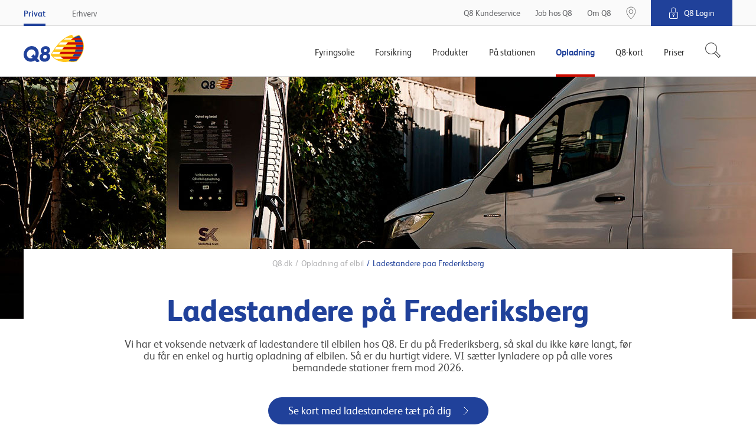

--- FILE ---
content_type: text/html; charset=utf-8
request_url: https://www.q8.dk/opladning-elbil/ladestandere-paa-frederiksberg/
body_size: 15358
content:

        <!DOCTYPE html>
        <html lang="da">
        <head>
            <meta charset="utf-8">
            <meta http-equiv="X-UA-Compatible" content="IE=edge, chrome=1">
            <meta name="theme-color" content="#fff" />
            <link rel="manifest" href="/manifest-q8.json" />
            <meta name="viewport" content="width=device-width, initial-scale=1, shrink-to-fit=no">

            

			<meta name="description" content="Få et overblik over Q8’s ladestandere på Frederiksberg. Du kan altid finde en ladestation med lynladning nær dig, så du hurtigt er videre på farten."/>
		        <meta property="og:url" content="https://www.q8.dk:443/opladning-elbil/ladestandere-paa-frederiksberg/" />
		        <meta property="og:image" content="https://www.q8.dk:443/~/media/q8/fb/q8-logo.png" />
			<meta name="twitter:title" content="Ladestandere på Frederiksberg- find den tættest på dig | Q8"/>
			<meta name="twitter:url" content="https://www.q8.dk:443/opladning-elbil/ladestandere-paa-frederiksberg/"/>
			<meta name="twitter:image" content="https://www.q8.dk:443/~/media/q8/fb/q8-logo.png"/>
			<meta name="searchTab" content="Consumer"/>
			<meta name="searchCategory" content="None"/>


            <link rel="canonical" href="https://www.q8.dk/opladning-elbil/ladestandere-paa-frederiksberg/"/>

            <link rel="shortcut icon" href="/Content/gfx/q8/q8.ico">

            

<title>Ladestandere p&#229; Frederiksberg- find den t&#230;ttest p&#229; dig | Q8</title>

        <link rel="apple-touch-icon-precomposed" sizes="57x57" href="/Content/gfx/q8/browser/apple-touch-icon-57x57.png" />
        <link rel="apple-touch-icon-precomposed" sizes="114x114" href="/Content/gfx/q8/browser/apple-touch-icon-114x114.png" />
        <link rel="apple-touch-icon-precomposed" sizes="72x72" href="/Content/gfx/q8/browser/apple-touch-icon-72x72.png" />
        <link rel="apple-touch-icon-precomposed" sizes="144x144" href="/Content/gfx/q8/browser/apple-touch-icon-144x144.png" />
        <link rel="apple-touch-icon-precomposed" sizes="60x60" href="/Content/gfx/q8/browser/apple-touch-icon-60x60.png" />
        <link rel="apple-touch-icon-precomposed" sizes="120x120" href="/Content/gfx/q8/browser/apple-touch-icon-120x120.png" />
        <link rel="apple-touch-icon-precomposed" sizes="76x76" href="/Content/gfx/q8/browser/apple-touch-icon-76x76.png" />
        <link rel="apple-touch-icon-precomposed" sizes="152x152" href="/Content/gfx/q8/browser/apple-touch-icon-152x152.png" />
        <link rel="icon" type="image/png" href="/Content/gfx/q8/browser/favicon-196x196.png" sizes="196x196" />
        <link rel="icon" type="image/png" href="/Content/gfx/q8/browser/favicon-96x96.png" sizes="96x96" />
        <link rel="icon" type="image/png" href="/Content/gfx/q8/browser/favicon-32x32.png" sizes="32x32" />
        <link rel="icon" type="image/png" href="/Content/gfx/q8/browser/favicon-16x16.png" sizes="16x16" />
        <link rel="icon" type="image/png" href="/Content/gfx/q8/browser/favicon-128.png" sizes="128x128" />
        <meta name="application-name" content="&nbsp;" />
        <meta name="msapplication-TileColor" content="#FFFFFF" />
        <meta name="msapplication-TileImage" content="/Content/gfx/q8/browser/mstile-144x144.png" />
        <meta name="msapplication-square70x70logo" content="/Content/gfx/q8/browser/mstile-70x70.png" />
        <meta name="msapplication-square150x150logo" content="/Content/gfx/q8/browser/mstile-150x150.png" />
        <meta name="msapplication-wide310x150logo" content="/Content/gfx/q8/browser/mstile-310x150.png" />
        <meta name="msapplication-square310x310logo" content="/Content/gfx/q8/browser/mstile-310x310.png" />



<link href="/Content/assets/q8.fe3192fcda9ba2593d75.css" rel="stylesheet"  />            
            

                    <script id="CookieConsent" src="https://policy.app.cookieinformation.com/uc.js" data-culture="DA" type="text/javascript"></script>


            
            <!-- Flown tracking script start -->
<script>
    window.onerror = function (e, n, a, o, t) { var r = new XMLHttpRequest; return r.open("POST", "https://api.flown.dk/api/tracking/", !0), r.setRequestHeader("Content-Type", "application/json"), r.send(JSON.stringify({ flownTrackingID: "f2755ca2938843c9b917e67d97b9ac58", time: (new Date).getTime(), msg: e, error: t || "No error is available", ua: navigator.userAgent, page: window.location, url: n, lineNo: a, columnNo: o })), !1 };
</script>
<!-- Flown tracking script end -->
<!-- Flown SMT script start -->
<script>
// version: 1.7
if(performance&&performance.getEntriesByType){if(document.documentMode){document.onreadystatechange=function(){"complete"===document.readyState&&setTimeout(function(){var e=performance.getEntriesByType("navigation")[0];e&&upload({serverMeasurements:e,isAsync:!1})},100)};var origOpen=XMLHttpRequest.prototype.open;XMLHttpRequest.prototype.open=function(){this.addEventListener("load",function(){var e=performance.getEntries("resource").filter(function(e){return"xmlhttprequest"===e.initiatorType});e[e.length-1].name===this.responseURL&&-1===e[e.length-1].name.indexOf("serverTiming")&&upload({serverMeasurements:e[e.length-1],isAsync:!0})}),origOpen.apply(this,arguments)}}else if(PerformanceObserver){var syncData={};function truncate(e,t){return e.length>t?e.substr(0,t-1)+"&hellip;":e}var observer=new PerformanceObserver(function(e){e.getEntries().forEach(function(e){if(("xmlhttprequest"===e.initiatorType||"fetch"===e.initiatorType)&&-1===e.name.indexOf("serverTiming")){let t={serverMeasurements:e,isAsync:!0};e.duration>=2e3&&upload(t)}"navigation"===e.entryType&&(syncData.serverMeasurements=e,syncData.isAsync=!1,syncData.serverMeasurements.duration>=2500&&upload(syncData)),"first-contentful-paint"===e.name&&(syncData.FCP=e),"largest-contentful-paint"===e.entryType&&(syncData.LCP={duration:e.duration,element:e.element?truncate(e.element.outerHTML,350):"No Element was passed",entryType:e.entryType,id:e.id,loadTime:e.loadTime,name:e.name,renderTime:e.renderTime||e.startTime,size:e.size,startTime:e.startTime,url:e.url})})});observer.observe({entryTypes:["resource","largest-contentful-paint","paint","navigation"]})}function upload(e){var t={flownSMID:"fe41d5c0dc884954904aeb4700f8bfeb",ua:navigator.userAgent,page:window.location,data:e},n=new XMLHttpRequest;n.open("POST","https://api.flown.dk/api/serverTiming/",!0),n.setRequestHeader("Content-Type","application/json"),n.send(JSON.stringify(t))}}
</script>
<!-- Flown SMT script end -->

            
    <!-- Google Tag Manager -->
    <script>
    (function (w, d, s, l, i) {
        w[l] = w[l] || [];
        w[l].push({
            'gtm.start':
                new Date().getTime(),
            event: 'gtm.js'
        });
        var f = d.getElementsByTagName(s)[0],
            j = d.createElement(s),
            dl = l != 'dataLayer' ? '&l=' + l : '';
        j.async = true;
        j.src =
            'https://www.googletagmanager.com/gtm.js?id=' + i + dl;
        f.parentNode.insertBefore(j, f);
    })(window, document, 'script', 'dataLayer', 'GTM-NDHX4X');
    </script>
    <!-- End Google Tag Manager -->
    <!-- product specific GTM code-->
    <script>
        window.addEventListener('CookieInformationConsentGiven',
            function (event) {
                if (CookieInformation.getConsentGivenFor('cookie_cat_statistic') &&
                    CookieInformation.getConsentGivenFor('cookie_cat_marketing')) {
                    (function () {

                        // see Okq8.Shared.Web\Areas\Shared\Views\ProductCatalog\ProductPageMetaData.cshtml
                        if (window.productDataForGTM) {
                            var event = {
                                ecommerce: {
                                    detail: {
                                        products: [window.productDataForGTM]
                                    }
                                }
                            };
                            console.info('pushing to gtm. Product detail page', event);

                            window.dataLayer.push(event);
                        }

                    })();
                }
            },
            false);
    </script>

            


             

                <meta name="VIcurrentDateTime" content="636952369148893064" />

        </head>
        <body>

        

    <!-- Loading of Google Tag Manager if browser has JS disabled -->
    <noscript>
        <iframe src="//www.googletagmanager.com/ns.html?id=GTM-NDHX4X"
                height="0" width="0" style="display:none;visibility:hidden"></iframe>
    </noscript>


        


<div class="topContainer js-topContainer">
    <header class="primaryHeader js-header" role="banner">
        <div class="primaryHeader-mobileBar">
            <div class="wrapper primaryHeader-wrapper">
                <div class="primaryHeader-mobileBarInner">
                    <a class="primaryHeader-logo" target="_self" href="/">
                    <span class="u-hiddenVisually">Q8.dk</span>
                    </a>

                    <div class="primaryHeader-mobileBarBtnsWrapper">
                        <a href="/paa-stationen/find-tankstation/" class="primaryHeader-btn primaryHeader-btn--station btn btn--clean js-headerStationBtn">
                            <span class="primaryHeader-btnIcon primaryHeader-btnIcon--station"></span>
                            <span class="primaryHeader-btnText">Find n&#230;rmeste station</span>
                        </a>

                        <button type="button" class="primaryHeader-btn primaryHeader-btn--toggle btn btn--clean js-headerToggleBtn">
                            <span class="primaryHeader-btnIcon">
                                <span class="primaryHeader-hamburger">
                                    <span class="primaryHeader-hamburgerInner"></span>
                                </span>
                            </span>
                            <span class="primaryHeader-btnText">Menu</span>
                        </button>
                    </div>
                </div>
            </div>
        </div>
        <div class="primaryHeader-toggleContainer js-headerToggleContainer">
            <div class="primaryHeader-bottom js-navigation">
                <div class="wrapper primaryHeader-wrapper">
                    <div class="primaryHeader-bottomInner">
                        
                        <a href="/" class="primaryHeader-logo u-sm-hidden">
                            <span class="u-hiddenVisually">Q8.dk</span>
                        </a>
                        <nav class="primaryHeader-primaryNav primaryNavigation">

                                <div class="primaryHeader-primaryNavLink primaryNavigation-item js-navigationItem ">
                                    <div class="primaryNavigation-itemInner">
                                            <span class="primaryHeader-primaryNavLinkName js-navigationItemButton">Fyringsolie</span>
                                            <div role="menu" class="primaryNavigation-list primaryNavigation-list--dropdown primaryNavigation-list--nested js-navigationItemList ">
                                                <button class="btn btn--clean primaryNavigation-backButton u-hidden u-sm-block js-navigationBackButton">
                                                    &#8249; Tilbage
                                                </button>
                                                <div role="menuitem" class="primaryNavigation-link primaryNavigation-link--main  ">
                                                        <a  href="/bestil-fyringsolie/"
       target="_self">
        <span>Fyringsolie</span>
    </a>

                                                </div>
                                                        <div role="menuitem" class="primaryNavigation-link  ">
                                                                <a  href="/bestil-fyringsolie/"
       target="_self">
        <span>Bestil fyringsolie</span>
    </a>

                                                        </div>
                                                        <div role="menuitem" class="primaryNavigation-link  ">
                                                                <a  href="/bestil-fyringsolie/priser/"
       target="_blank">
        <span>Fyringsolie priser</span>
    </a>

                                                        </div>
                                                        <div role="menuitem" class="primaryNavigation-link  ">
                                                                <a  href="/bestil-fyringsolie/valg-af-fyringsolie/"
       target="_self">
        <span>Valg af fyringsolie</span>
    </a>

                                                        </div>
                                                        <div role="menuitem" class="primaryNavigation-link  ">
                                                                <a  href="/bestil-fyringsolie/oliefyret/"
       target="_self">
        <span>Oliefyr</span>
    </a>

                                                        </div>
                                                        <div role="menuitem" class="primaryNavigation-link  ">
                                                                <a  href="/bestil-fyringsolie/varmekonto/"
       target="_self">
        <span>Varmekonto</span>
    </a>

                                                        </div>
                                            </div>
                                    </div>
                                </div>
                                <div class="primaryHeader-primaryNavLink primaryNavigation-item js-navigationItem ">
                                    <div class="primaryNavigation-itemInner">
                                            <span class="primaryHeader-primaryNavLinkName js-navigationItemButton">Forsikring</span>
                                            <div role="menu" class="primaryNavigation-list primaryNavigation-list--dropdown primaryNavigation-list--nested js-navigationItemList ">
                                                <button class="btn btn--clean primaryNavigation-backButton u-hidden u-sm-block js-navigationBackButton">
                                                    &#8249; Tilbage
                                                </button>
                                                <div role="menuitem" class="primaryNavigation-link primaryNavigation-link--main  ">
                                                        <a  href="/forsikring/selvrisikodaekning-lowrisq/"
       target="_self">
        <span>Forsikring</span>
    </a>

                                                </div>
                                                        <div role="menuitem" class="primaryNavigation-link  ">
                                                                <a  href="/forsikring/selvrisikodaekning-lowrisq/bestil/"
       target="_blank">
        <span>Bestil LowRisQ forsikring</span>
    </a>

                                                        </div>
                                                        <div role="menuitem" class="primaryNavigation-link  ">
                                                                <a  href="/forsikring/selvrisikodaekning-lowrisq/selvrisikodaekningbil/"
       target="_self">
        <span>LowRisQ Bil</span>
    </a>

                                                        </div>
                                                        <div role="menuitem" class="primaryNavigation-link  ">
                                                                <a  href="/forsikring/selvrisikodaekning-lowrisq/selvrisikodaekningfoerer/"
       target="_self">
        <span>LowRisQ Fører</span>
    </a>

                                                        </div>
                                                        <div role="menuitem" class="primaryNavigation-link  ">
                                                                <a  href="/forsikring/selvrisikodaekning-lowrisq/selvrisikodaekningmotorcykel/"
       target="_self">
        <span>LowRisQ Motorcykel</span>
    </a>

                                                        </div>
                                            </div>
                                    </div>
                                </div>
                                <div class="primaryHeader-primaryNavLink primaryNavigation-item js-navigationItem ">
                                    <div class="primaryNavigation-itemInner">
                                            <span class="primaryHeader-primaryNavLinkName js-navigationItemButton">Produkter</span>
                                            <div role="menu" class="primaryNavigation-list primaryNavigation-list--dropdown primaryNavigation-list--nested js-navigationItemList ">
                                                <button class="btn btn--clean primaryNavigation-backButton u-hidden u-sm-block js-navigationBackButton">
                                                    &#8249; Tilbage
                                                </button>
                                                <div role="menuitem" class="primaryNavigation-link primaryNavigation-link--main  ">
                                                        <a  href="/produkter/"
       target="_self">
        <span>Produkter</span>
    </a>

                                                </div>
                                                        <div role="menuitem" class="primaryNavigation-link  ">
                                                                <a  href="/produkter/bilprodukter/"
       target="_self">
        <span>Bilprodukter</span>
    </a>

                                                        </div>
                                                        <div role="menuitem" class="primaryNavigation-link  ">
                                                                <a  href="/produkter/brands/"
       target="_self">
        <span>Brands</span>
    </a>

                                                        </div>
                                                        <div role="menuitem" class="primaryNavigation-link  ">
                                                                <a  href=""
       target="_self">
        <span>Viskerblade</span>
    </a>

                                                        </div>
                                                        <div role="menuitem" class="primaryNavigation-link  ">
                                                                <a  href="/erhverv/smoreskemaer/"
       target="_blank">
        <span>Olie</span>
    </a>

                                                        </div>
                                                        <div role="menuitem" class="primaryNavigation-link  ">
                                                                <a  href="/produkter/bilprodukter/koler-og-sprinklervaeske/"
       target="_self">
        <span>Køler- og sprinklervæske</span>
    </a>

                                                        </div>
                                                        <div role="menuitem" class="primaryNavigation-link  ">
                                                                <a  href=""
       target="_self">
        <span>Autopærer</span>
    </a>

                                                        </div>
                                            </div>
                                    </div>
                                </div>
                                <div class="primaryHeader-primaryNavLink primaryNavigation-item js-navigationItem ">
                                    <div class="primaryNavigation-itemInner">
                                            <span class="primaryHeader-primaryNavLinkName js-navigationItemButton">På stationen</span>
                                            <div role="menu" class="primaryNavigation-list primaryNavigation-list--dropdown primaryNavigation-list--nested js-navigationItemList ">
                                                <button class="btn btn--clean primaryNavigation-backButton u-hidden u-sm-block js-navigationBackButton">
                                                    &#8249; Tilbage
                                                </button>
                                                <div role="menuitem" class="primaryNavigation-link primaryNavigation-link--main  ">
                                                        <a  href="/paa-stationen/"
       target="_self">
        <span>På stationen</span>
    </a>

                                                </div>
                                                        <div role="menuitem" class="primaryNavigation-link  ">
                                                                <a  href="/paa-stationen/find-tankstation/"
       target="_blank">
        <span>Find tankstation</span>
    </a>

                                                        </div>
                                                        <div role="menuitem" class="primaryNavigation-link  ">
                                                                <a  href="/paa-stationen/starbucks/"
       target="_blank">
        <span>Starbucks hos Q8</span>
    </a>

                                                        </div>
                                                        <div role="menuitem" class="primaryNavigation-link  ">
                                                                <a  href="/paa-stationen/butikken/bagvaerk/"
       target="_blank">
        <span>Friskt bagværk hver dag</span>
    </a>

                                                        </div>
                                                        <div role="menuitem" class="primaryNavigation-link  ">
                                                                <a  href="/paa-stationen/butikken/bestil-online/"
       target="_self">
        <span>Bestil butiksvarer online</span>
    </a>

                                                        </div>
                                                        <div role="menuitem" class="primaryNavigation-link  ">
                                                                <a  href="/paa-stationen/bilvask/"
       target="_self">
        <span>Bilvask</span>
    </a>

                                                        </div>
                                                        <div role="menuitem" class="primaryNavigation-link  ">
                                                                <a  href="/paa-stationen/butikken/"
       target="_self">
        <span>Mad og drikke</span>
    </a>

                                                        </div>
                                                        <div role="menuitem" class="primaryNavigation-link  ">
                                                                <a  href="/paa-stationen/butikken/plantebaserede-maaltider/"
       target="_self">
        <span>Plantebaserede måltider</span>
    </a>

                                                        </div>
                                                        <div role="menuitem" class="primaryNavigation-link  ">
                                                                <a  href="/paa-stationen/braendstof/"
       target="_self">
        <span>Brændstof</span>
    </a>

                                                        </div>
                                                        <div role="menuitem" class="primaryNavigation-link  ">
                                                                <a  href="/opladning-elbil/ladestationer/"
       target="_self">
        <span>Ladestationer</span>
    </a>

                                                        </div>
                                                        <div role="menuitem" class="primaryNavigation-link  ">
                                                                <a  href="/paa-stationen/bilvask/abonnement/"
       target="_self">
        <span>Bilvask på abonnement</span>
    </a>

                                                        </div>
                                                        <div role="menuitem" class="primaryNavigation-link  ">
                                                                <a  href="/paa-stationen/bilpleje/"
       target="_self">
        <span>Bilpleje</span>
    </a>

                                                        </div>
                                                        <div role="menuitem" class="primaryNavigation-link  ">
                                                                <a  href="/paa-stationen/q8-app/"
       target="_blank">
        <span>Q8-appen</span>
    </a>

                                                        </div>
                                                        <div role="menuitem" class="primaryNavigation-link  ">
                                                                <a  href="/paa-stationen/trailerudlejning/"
       target="_self">
        <span>Lej en trailer</span>
    </a>

                                                        </div>
                                            </div>
                                    </div>
                                </div>
                                <div class="primaryHeader-primaryNavLink primaryNavigation-item js-navigationItem is-active">
                                    <div class="primaryNavigation-itemInner">
                                            <span class="primaryHeader-primaryNavLinkName js-navigationItemButton">Opladning</span>
                                            <div role="menu" class="primaryNavigation-list primaryNavigation-list--dropdown primaryNavigation-list--nested js-navigationItemList is-visible">
                                                <button class="btn btn--clean primaryNavigation-backButton u-hidden u-sm-block js-navigationBackButton">
                                                    &#8249; Tilbage
                                                </button>
                                                <div role="menuitem" class="primaryNavigation-link primaryNavigation-link--main  is-active">
                                                        <a  href="/opladning-elbil/"
       target="_self">
        <span>Opladning</span>
    </a>

                                                </div>
                                                        <div role="menuitem" class="primaryNavigation-link  ">
                                                                <a  href="/opladning-elbil/bestil-ladeboks/"
       target="_blank">
        <span>Køb eller lej din ladeboks</span>
    </a>

                                                        </div>
                                                        <div role="menuitem" class="primaryNavigation-link  ">
                                                                <a  href="/opladning-elbil/opsaetning-af-ladestander/"
       target="_blank">
        <span>Sådan opsætter vi din ladeboks</span>
    </a>

                                                        </div>
                                                        <div role="menuitem" class="primaryNavigation-link  ">
                                                                <a  href="/opladning-elbil/app-download/"
       target="_blank">
        <span>Hent appen Q8 Opladning</span>
    </a>

                                                        </div>
                                                        <div role="menuitem" class="primaryNavigation-link  ">
                                                                <a  href="/opladning-elbil/ladeboks-til-elbil-hjemme/"
       target="_self">
        <span>Ladeboks hjemme</span>
    </a>

                                                        </div>
                                                        <div role="menuitem" class="primaryNavigation-link  ">
                                                                <a  href="/opladning-elbil/opladning-af-elbil-uden-abonnement/"
       target="_self">
        <span>Oplad uden abonnement</span>
    </a>

                                                        </div>
                                                        <div role="menuitem" class="primaryNavigation-link  ">
                                                                <a  href="/opladning-elbil/ladestationer/"
       target="_blank">
        <span>Ladestationer</span>
    </a>

                                                        </div>
                                                        <div role="menuitem" class="primaryNavigation-link  ">
                                                                <a  href="/opladning-elbil/alt-om-elbiler/"
       target="_self">
        <span>Overvejer du elbil?</span>
    </a>

                                                        </div>
                                                        <div role="menuitem" class="primaryNavigation-link  ">
                                                                <a  href="/opladning-elbil/alt-om-opladning/"
       target="_self">
        <span>Opladning af elbil</span>
    </a>

                                                        </div>
                                            </div>
                                    </div>
                                </div>
                                <div class="primaryHeader-primaryNavLink primaryNavigation-item js-navigationItem ">
                                    <div class="primaryNavigation-itemInner">
                                            <span class="primaryHeader-primaryNavLinkName js-navigationItemButton">Q8-kort</span>
                                            <div role="menu" class="primaryNavigation-list primaryNavigation-list--dropdown primaryNavigation-list--nested js-navigationItemList ">
                                                <button class="btn btn--clean primaryNavigation-backButton u-hidden u-sm-block js-navigationBackButton">
                                                    &#8249; Tilbage
                                                </button>
                                                <div role="menuitem" class="primaryNavigation-link primaryNavigation-link--main  ">
                                                        <a  href="/q8-kundekort/"
       target="_self">
        <span>Q8-kort</span>
    </a>

                                                </div>
                                                        <div role="menuitem" class="primaryNavigation-link  ">
                                                                <a  href="https://www.q8.dk/q8-kundekort/bestil-q8-kundekort/#/?cmpid=8310"
       target="_self">
        <span>Bestil Q8 Kundekort</span>
    </a>

                                                        </div>
                                                        <div role="menuitem" class="primaryNavigation-link  ">
                                                                <a  href="/q8-kundekort/dit-q8-kundekort/"
       target="_blank">
        <span>Dit Q8 Kundekort</span>
    </a>

                                                        </div>
                                                        <div role="menuitem" class="primaryNavigation-link  ">
                                                                <a  href="/q8-login/"
       target="_self">
        <span>Q8 login</span>
    </a>

                                                        </div>
                                                        <div role="menuitem" class="primaryNavigation-link  ">
                                                                <a  href="/q8-kundekort/dit-q8-kundekort/kortservices/"
       target="_self">
        <span>Faktureringsdage & betaling</span>
    </a>

                                                        </div>
                                                        <div role="menuitem" class="primaryNavigation-link  ">
                                                                <a  href="/q8-kundekort/dit-q8-kundekort/aaop/"
       target="_self">
        <span>ÅOP</span>
    </a>

                                                        </div>
                                            </div>
                                    </div>
                                </div>
                                <div class="primaryHeader-primaryNavLink primaryNavigation-item js-navigationItem ">
                                    <div class="primaryNavigation-itemInner">
    <a class="primaryHeader-primaryNavLinkName" href="/priser/"
       target="_self">
        <span>Priser</span>
    </a>
                                    </div>
                                </div>
                        </nav>
                            <div class="js-headerSearch primaryHeader-searchWrapper">
                                <button type="button" class="btn btn--clean primaryHeader-secondaryNavLink--search" aria-label="S&#248;g">
                                    <span class="primaryHeader-searchIcon">
                                        <svg width="27" height="27" fill="#333" xmlns="http://www.w3.org/2000/svg"><path fill-rule="evenodd" clip-rule="evenodd" d="M3.709 16.428c-3.49-3.505-3.49-9.188 0-12.694a8.91 8.91 0 0112.639 0c3.437 3.452 3.49 9.016.157 12.532l-.319.32A8.91 8.91 0 013.71 16.43zm11.576 2.123a9.907 9.907 0 01-12.282-1.414c-3.88-3.897-3.88-10.215 0-14.111a9.905 9.905 0 0114.05 0c3.295 3.308 3.792 8.363 1.492 12.198l7.191 7.223.353.354-.353.355-2.58 2.591-.353.355-.353-.355-7.165-7.196zm1.598-1.247l-.714.718 6.634 6.663 1.875-1.884-6.634-6.662-.824.827a10.272 10.272 0 01-.337.338z" /></svg>
                                    </span>
                                </button>
                                <div class="primaryHeader-search u-sm-hidden" aria-hidden="true">
                                    <div class="wrapper primaryHeader-wrapper">
                                        <form method="GET" action="/soeg/" class="js-headerSearchForm">
                                            <img src="/Content/gfx/shared/sharedTemplates/utility-icons/other/icon-search-big-grey.svg"
                                                 alt=""
                                                 width="43"
                                                 height="43">
                                            <input type="search"
                                                   autocomplete="off"
                                                   name="q"
                                                   class="primaryHeader-searchInput js-headerSearchInput"
                                                   placeholder="Indtast s&#248;geord"
                                                   aria-label="S&#248;g"
                                                   required>
                                            <div class="search-as-you-type-results" data-zeroSearchLabel="Din s&#248;gning gav ingen resultater" data-seeAllResultsLabel="Se alle resultater">
                                                <ul></ul>
                                            </div>
                                        </form>
                                        <div class="primaryHeader-search-links">
                                                <ul>
                                                    <li class="headline" id="Mestsøgte">
                                                        
                                                        Mest søgte
                                                    </li>
                                                        <li>
                                                            <a href="/erhverv/smoreskemaer/" target="Custom">
                                                            <span>
                                                                Smøreskema
                                                            </span>
                                                            </a>
                                                        </li>
                                                        <li>
                                                            <a href="https://www.q8.dk/paa-stationen/braendstof/">
                                                            <span>
                                                                GoEasy
                                                            </span>
                                                            </a>
                                                        </li>
                                                        <li>
                                                            <a href="https://www.q8.dk/trailerudlejning/">
                                                            <span>
                                                                Trailerudlejning
                                                            </span>
                                                            </a>
                                                        </li>
                                                        <li>
                                                            <a href="https://www.q8.dk/job-hos-q8/">
                                                            <span>
                                                                Job hos Q8
                                                            </span>
                                                            </a>
                                                        </li>
                                                        <li>
                                                            <a href="https://www.q8.dk/paa-stationen/starbucks/">
                                                            <span>
                                                                Kaffe
                                                            </span>
                                                            </a>
                                                        </li>
                                                </ul>
                                                <ul>
                                                    <li class="headline" id="Genveje">
                                                        
                                                        Genveje
                                                    </li>
                                                        <li>
                                                            <a href="https://www.q8.dk/bestil-fyringsolie/">
                                                            <span>
                                                                Bestil fyringsolie
                                                            </span>
                                                            </a>
                                                        </li>
                                                        <li>
                                                            <a href="https://www.q8.dk/paa-stationen/find-tankstation/">
                                                            <span>
                                                                Find station
                                                            </span>
                                                            </a>
                                                        </li>
                                                        <li>
                                                            <a href="https://www.q8.dk/forsikring/selvrisikodaekning-lowrisq/">
                                                            <span>
                                                                LowRisQ forsikring
                                                            </span>
                                                            </a>
                                                        </li>
                                                        <li>
                                                            <a href="https://www.q8.dk/q8-kundekort/">
                                                            <span>
                                                                Q8 Kundekort
                                                            </span>
                                                            </a>
                                                        </li>
                                                        <li>
                                                            <a href="https://www.q8.dk/paa-stationen/tilbud/">
                                                            <span>
                                                                Månedens tilbud
                                                            </span>
                                                            </a>
                                                        </li>
                                                </ul>
                                                <ul>
                                                    <li class="headline" id="Fåsvarpådinespørgsmål">
                                                                <span class="icon icon-headset icon--grey"></span>

                                                        Få svar på dine spørgsmål
                                                    </li>
                                                        <li>
                                                            <a href="https://www.q8.dk/q8-kundeservice/#/dit-q8-kort/spaerring-af-dit-q8-kort">
                                                            <span>
                                                                Hvordan spærrer jeg mit kort
                                                            </span>
                                                            </a>
                                                        </li>
                                                        <li>
                                                            <a href="https://www.q8.dk/q8-kundeservice/#/dit-q8-kort/nyt-q8-kort">
                                                            <span>
                                                                Hvor bestiller jeg en ny version af mit Q8 kort?
                                                            </span>
                                                            </a>
                                                        </li>
                                                        <li>
                                                            <a href="https://www.q8.dk/q8-kundeservice/#/dit-q8-kort/din-faktura">
                                                            <span>
                                                                Hvor kan jeg se min faktura og kontoudtog? 
                                                            </span>
                                                            </a>
                                                        </li>
                                                        <li>
                                                            <a href="https://www.q8.dk/q8-kundeservice/#/dit-q8-kort/din-pinkode">
                                                            <span>
                                                                Kan jeg selv vælge min pinkode?
                                                            </span>
                                                            </a>
                                                        </li>
                                                        <li>
                                                            <a href="https://www.q8.dk/q8-kundeservice/#/q8-lowrisq-forsikring/generelt-om-q8-lowrisq-forsikring">
                                                            <span>
                                                                Hvad er en Q8 LowRisQ Forsikring?
                                                            </span>
                                                            </a>
                                                        </li>
                                                </ul>
                                        </div>
                                    </div>
                                </div>
                            </div>
                        <nav class="primaryHeader-secondaryNav primaryHeader-secondaryNav--service u-hidden u-sm-flex">
    <a class="primaryHeader-secondaryNavLink primaryHeader-secondaryNavItem" href="/q8-kundeservice/"
       target="_self">
        <span>Q8 Kundeservice</span>
    </a>
    <a class="primaryHeader-secondaryNavLink primaryHeader-secondaryNavItem" href="/job-hos-q8/"
       target="_self">
        <span>Job hos Q8</span>
    </a>
    <a class="primaryHeader-secondaryNavLink primaryHeader-secondaryNavItem" href="/om-q8/"
       target="_self">
        <span>Om Q8</span>
    </a>
                        </nav>
                    </div>
                </div>
            </div>
            <div class="primaryHeader-top">
                    <div class="primaryHeader-search js-headerSearch" aria-hidden="true">
                        <div class="wrapper primaryHeader-wrapper">
                            <form method="GET" action="/soeg/" class="js-headerSearchForm">
                                <input type="search"
                                       autocomplete="off"
                                       name="q"
                                       class="primaryHeader-searchInput js-headerSearchInput"
                                       placeholder="Indtast s&#248;geord"
                                       aria-label="S&#248;g"
                                       required>
                            </form>
                        </div>
                    </div>
                <div class="wrapper primaryHeader-wrapper">
                    <div class="primaryHeader-topInner">
                            <nav class="primaryHeader-secondaryNav">
<a href="/" class="primaryHeader-secondaryNavLink primaryHeader-secondaryNavLink--department is-active" data-id="{7A173CB0-3F2F-4CAF-9B7F-AA5B3C741A98}" target="_self">Privat</a><a href="/erhverv/" class="primaryHeader-secondaryNavLink primaryHeader-secondaryNavLink--department" data-id="{30C7856D-B002-43BF-A406-652CDF22B66C}" target="_self">Erhverv</a>                            </nav>

                        <nav class="primaryHeader-secondaryNav primaryHeader-secondaryNav--service u-sm-hidden">
    <a class="primaryHeader-secondaryNavLink primaryHeader-secondaryNavItem" href="/q8-kundeservice/"
       target="_self">
        <span>Q8 Kundeservice</span>
    </a>
    <a class="primaryHeader-secondaryNavLink primaryHeader-secondaryNavItem" href="/job-hos-q8/"
       target="_self">
        <span>Job hos Q8</span>
    </a>
    <a class="primaryHeader-secondaryNavLink primaryHeader-secondaryNavItem" href="/om-q8/"
       target="_self">
        <span>Om Q8</span>
    </a>

                                <a href="/paa-stationen/find-tankstation/" target="_self" class="primaryHeader-secondaryNavLink primaryHeader-secondaryNavLink--pin primaryHeader-secondaryNavItem primaryHeader-secondaryNavItem--noMargin u-sm-hidden">
                                    <img src="/Content/gfx/shared/sharedTemplates/utility-icons/other/icon-pin-desktop.svg" height="22">
                                </a>
                        </nav>
                            <div class="login primaryHeader-secondaryNavItem primaryHeader-secondaryNavItem--noMargin primaryHeader-secondaryNavItem--marginLeft">
                                <span class="login-header">
                                    <img src="/Content/gfx/shared/sharedTemplates/utility-icons/other/icon-lock-white.svg" alt="" class="login-icon">
                                    Q8 Login
                                </span>
                                <nav class="login-nav">
                                        <a href="https://erhverv.q8.dk" class="login-navLink" target="_blank">Log ind Erhverv</a>
                                        <a href="https://mit.q8.dk" class="login-navLink" target="_blank">Log ind Privat</a>
                                        <a href="https://iaccount.q8.com/ids/login.aspx" class="login-navLink" target="_blank">iAccount - IDS</a>
                                </nav>
                            </div>

                    </div>
                </div>
            </div>
        </div>
    </header>

    
</div>







<script type="application/ld+json">
    {
    "@context": "https://schema.org",
    "@type": "WebSite",
    "url": "https://www.q8.dk/",
    "potentialAction": {
    "@type": "SearchAction",
    "target": "https://www.q8.dk/soeg/#/?q={search_term_string}",
    "query-input": "required name=search_term_string"
    }
    }
</script>

        <main class="mainContainer" role="main">
            



            <!-- If <c>Model.Item</c> is <c>null</c> the rendering data source is missing (not published).
     This especially happens when a content editor sets a SharedTemplates module as not publishable, even though this module is part of the final page layout.
     To prevent a fatal page error, we just omit showing the content of this module to the end-user all together -->
    <!-- Start rendering: base content -->
            <article 
                class="shared-module hero-image columns-one"
                style="background-image: url(&#39;/~/media/q8/emobility/lynladning/1440_hero_lynlader.jpg?h=450&amp;amp;la=da&amp;amp;w=1440&#39;)" data-expandButtonColorClass=""  
                data-paroller-factor=0.3
            >
                <div class="inside-wrapper">
                    <div class="crate-container">
                        <!-- Start placeholder: crates -->
                        
                        <!-- End placeholder: crates -->
                    </div>
                </div>
            </article>
    <!-- End rendering: base content -->
<!-- If <c>Model.Item</c> is <c>null</c> the rendering data source is missing (not published).
     This especially happens when a content editor sets a SharedTemplates module as not publishable, even though this module is part of the final page layout.
     To prevent a fatal page error, we just omit showing the content of this module to the end-user all together -->
    <!-- Start rendering: base content -->
            <article 
                class="shared-module no-height clean columns-one bg-color-white"
                style="" data-expandButtonColorClass=""  
                
            >
                <div class="inside-wrapper">
                    <div class="crate-container">
                        <!-- Start placeholder: crates -->
                        
    <!-- Start rendering: MainContent -->
    <div class="crate center-crate center-text hero-top"
         style=""
         
         campaignTrackingId="">

            <ul class="breadcrumb">
                <li class="u-inlineBlock ">

                    <a class="btn--clean" href="/">
                        <span class="u-sm-hidden">Q8.dk</span>
                            <span class="u-hidden u-sm-inlineBlock">...</span>
                    </a>

                        <a class="wide-click u-hidden u-sm-inlineBlock" href="/"></a>

                    <span >/</span>
                </li>
                <li class="u-inlineBlock ">

                    <a class="btn--clean" href="/opladning-elbil/">
                        <span >Opladning af elbil</span>
                    </a>


                    <span class="blue">/</span>
                </li>


                <li class="u-inlineBlock">
                    <p>Ladestandere paa Frederiksberg</p>
                </li>
            </ul>

        <div class="crate-content bg-color-white">
            <div class="image-wrapper u-flexOrderFirst">
                

<div class="image  empty">
</div>
            </div>

            
    <div class="text    ">
        
    <div class="headline">
<h1>Ladestandere på Frederiksberg</h1>                            </div>

        Vi har et voksende netv&aelig;rk af ladestandere til elbilen hos Q8. Er du p&aring; Frederiksberg, s&aring; skal du ikke k&oslash;re langt, f&oslash;r du f&aring;r en enkel og hurtig opladning af elbilen. S&aring; er du hurtigt videre. VI s&aelig;tter lynladere op p&aring; alle vores bemandede stationer frem mod 2026.
    </div>


                <div class="bottom-wrapper u-textCenter">
                    

<a class="btn btn-primary" target="_self" href="https://www.q8.dk/paa-stationen/find-tankstation/#?services=Lynladning%20150-299%20kW">Se kort med ladestandere tæt på dig</a>

                </div>

        </div>
    </div>
    <!-- End rendering: MainContent -->



                        <!-- End placeholder: crates -->
                    </div>
                </div>
            </article>
    <!-- End rendering: base content -->
<!-- If <c>Model.Item</c> is <c>null</c> the rendering data source is missing (not published).
     This especially happens when a content editor sets a SharedTemplates module as not publishable, even though this module is part of the final page layout.
     To prevent a fatal page error, we just omit showing the content of this module to the end-user all together -->
    <!-- Start rendering: base content -->
            <article 
                class="shared-module no-height clean-top columns-two equal-height"
                style="" data-expandButtonColorClass=""  
                
            >
                <div class="inside-wrapper">
                    <div class="crate-container">
                        <!-- Start placeholder: crates -->
                        
    <!-- Start rendering: MainContent -->
    <div class="crate "
         style=""
         
         campaignTrackingId="">


        <div class="crate-content">
            <div class="image-wrapper u-flexOrderFirst">
                

<div class="image image-autofit ">
<img src="/~/media/q8/emobility/lynladning/588_lynlader_par.jpg?h=450&amp;la=da&amp;mw=1440&amp;w=588" alt="" width="588" height="450" /></div>
            </div>

            



        </div>
    </div>
    <!-- End rendering: MainContent -->



    <!-- Start rendering: MainContent -->
    <div class="crate "
         style=""
         
         campaignTrackingId="">


        <div class="crate-content">
            <div class="image-wrapper u-flexOrderFirst">
                

<div class="image  empty">
</div>
            </div>

            
    <div class="text  clean-top  ">
        
    <div class="headline">
        <h2>Du oplader Hurtigt og praktisk din elbil hos Q8</h2>                    </div>

        <p>N&aring;r du er p&aring; farten med elbilen omkring Frederiksberg, s&aring; skal det ogs&aring; v&aelig;re nemt og hurtigt at oplade elbilen. Derfor f&aring;r du en hurtigladning p&aring; udvalgte Q8&rsquo;s ladestandere rundt omkring i byen. K&oslash;r hen til vores lyndadere p&aring; Frederiksberg og oplad bilen. Mens bilen oplader, s&aring; bes&oslash;g vores butik og k&oslash;b lidt mad og drikke til ganen. N&aring;r bilen er opladet, er du hurtigt videre, efter du har betalt for opladning med betalingskort eller gennem Q8 Opladning-appen.</p>
    </div>


                <div class="bottom-wrapper u-textLeft">
                    

<a class="btn btn-primary" target="_self" href="/opladning-elbil/ladestationer/">Læs mere om Q8's hurtige lynladere</a>

                </div>

        </div>
    </div>
    <!-- End rendering: MainContent -->



                        <!-- End placeholder: crates -->
                    </div>
                </div>
            </article>
    <!-- End rendering: base content -->
<!-- If <c>Model.Item</c> is <c>null</c> the rendering data source is missing (not published).
     This especially happens when a content editor sets a SharedTemplates module as not publishable, even though this module is part of the final page layout.
     To prevent a fatal page error, we just omit showing the content of this module to the end-user all together -->
    <!-- Start rendering: base content -->
            <article 
                class="shared-module no-height columns-one bg-color-light-grey equal-height"
                style="" data-expandButtonColorClass=""  
                
            >
                <div class="inside-wrapper">
                    <div class="crate-container">
                        <!-- Start placeholder: crates -->
                        
    <!-- Start rendering: MainContent -->
    <div class="crate center-crate center-text"
         style=""
         
         campaignTrackingId="">


        <div class="crate-content">
            <div class="image-wrapper u-flexOrderFirst">
                

<div class="image  empty">
</div>
            </div>

            
    <div class="text  clean-top clean-bottom ">
        
    <div class="headline">
        <h2>Strategisk placerede ladestandere ved Frederiksberg</h2>                    </div>

        <p>Er du p&aring; vej hjem til Frederiksberg, eller holder I til p&aring; Frederiksberg, n&aring;r I holder ferie i K&oslash;benhavn? S&aring; er der rig mulighed for at oplade elbilen hurtigt indenfor 15 minutter. Vi har lynladere til din elbil i fx Vanl&oslash;se, Nordvest K&oslash;benhavn og p&aring; N&oslash;rrebro. </p>
<p>S&aring; uanset om du er p&aring; vej ind eller ud af Frederiksberg, s&aring; kan du hurtigt og nemt oplade elbilen hos Q8.</p>
    </div>



        </div>
    </div>
    <!-- End rendering: MainContent -->



                        <!-- End placeholder: crates -->
                    </div>
                </div>
            </article>
    <!-- End rendering: base content -->
<!-- If <c>Model.Item</c> is <c>null</c> the rendering data source is missing (not published).
     This especially happens when a content editor sets a SharedTemplates module as not publishable, even though this module is part of the final page layout.
     To prevent a fatal page error, we just omit showing the content of this module to the end-user all together -->
    <!-- Start rendering: base content -->
            <article 
                class="shared-module no-height columns-two equal-height"
                style="" data-expandButtonColorClass=""  
                
            >
                <div class="inside-wrapper">
                    <div class="crate-container">
                        <!-- Start placeholder: crates -->
                        
    <!-- Start rendering: MainContent -->
    <div class="crate "
         style=""
         
         campaignTrackingId="">


        <div class="crate-content">
            <div class="image-wrapper u-flexOrderFirst">
                

<div class="image  empty">
</div>
            </div>

            
    <div class="text  clean-top clean-bottom ">
        
    <div class="headline">
        <h2>Den nyeste teknologi giver dig en hurtig opladning</h2>                    </div>

        <p>Q8&rsquo;s ladestandere p&aring; Frederiksberg er designet med dig i tankerne. Vi bruger den nyeste teknologi, der sikrer dig p&aring;lidelig og hurtig opladning hver gang. N&aring;r du k&oslash;rer ind til Q8 og bruger vores lynladere, tager det ikke lang tid at f&aring; ladet elbilen. Efter kun 10-15 min, er du klar til at k&oslash;re mange kilometer igen.</p>
<p>Giv dig selv en pause i de 10-15 minutter bliver lader &ndash; k&oslash;b en kaffe i butikken og str&aelig;k benene lidt. Eller hvad kroppen nu ellers m&aring;tte have brug for.</p>
    </div>



        </div>
    </div>
    <!-- End rendering: MainContent -->



    <!-- Start rendering: MainContent -->
    <div class="crate "
         style=""
         
         campaignTrackingId="">


        <div class="crate-content">
            <div class="image-wrapper u-flexOrderFirst">
                

<div class="image image-autofit ">
<img src="/~/media/q8/emobility/lynladning/mand-ved-lynlader-588.jpg?h=450&amp;la=da&amp;mw=1440&amp;w=588" alt="" width="588" height="450" /></div>
            </div>

            



        </div>
    </div>
    <!-- End rendering: MainContent -->



                        <!-- End placeholder: crates -->
                    </div>
                </div>
            </article>
    <!-- End rendering: base content -->
<!-- If <c>Model.Item</c> is <c>null</c> the rendering data source is missing (not published).
     This especially happens when a content editor sets a SharedTemplates module as not publishable, even though this module is part of the final page layout.
     To prevent a fatal page error, we just omit showing the content of this module to the end-user all together -->
    <!-- Start rendering: base content -->
            <article 
                class="shared-module no-height columns-two bg-color-light-grey equal-height"
                style="" data-expandButtonColorClass=""  
                
            >
                <div class="inside-wrapper">
                    <div class="crate-container">
                        <!-- Start placeholder: crates -->
                        
    <!-- Start rendering: MainContent -->
    <div class="crate center-crate center-text column-wide"
         style=""
         
         campaignTrackingId="">


        <div class="crate-content">
            <div class="image-wrapper u-flexOrderFirst">
                

<div class="image  empty">
</div>
            </div>

            
    <div class="text  clean-top clean-bottom ">
        
    <div class="headline">
        <h2>Nemme betalingsløsninger ved lynstandere</h2>                    </div>

        
    </div>



        </div>
    </div>
    <!-- End rendering: MainContent -->



    <!-- Start rendering: MainContent -->
    <div class="crate "
         style=""
         
         campaignTrackingId="">


        <div class="crate-content">
            <div class="image-wrapper u-flexOrderFirst">
                

<div class="image image-autofit ">
<img src="/~/media/q8/emobility/erhverv/crate_opladning_588.png?h=400&amp;la=da&amp;mw=1440&amp;w=588" alt="" width="588" height="400" /></div>
            </div>

            



        </div>
    </div>
    <!-- End rendering: MainContent -->



    <!-- Start rendering: MainContent -->
    <div class="crate "
         style=""
         
         campaignTrackingId="">


        <div class="crate-content">
            <div class="image-wrapper u-flexOrderFirst">
                

<div class="image  empty">
</div>
            </div>

            
    <div class="text  clean-top clean-bottom ">
        

        <p>Din oplevelse p&aring; vores ladestationer skal v&aelig;re s&aring; enkel og nem som muligt, og derfor har vi p&aring; vores ladestandere i n&aelig;rheden af Frederiksberg brugervenlige betalingssystemer.&nbsp;<br>
<br>
N&aring;r du lader elbilen betaler du nemt med:</p>
<ul>
    <li>Kreditkort</li>
    <li>Q8 Firmakort Plus EL</li>
    <li>Direkte <a name="opladning" href="#opladning">via appen Q8 Opladning</a></li>
</ul>
Du beh&oslash;ver ikke bekymre dig om komplekse systemer eller abonnementer - vi g&oslash;r processen enkel og tilg&aelig;ngelig for alle.
    </div>



        </div>
    </div>
    <!-- End rendering: MainContent -->



                        <!-- End placeholder: crates -->
                    </div>
                </div>
            </article>
    <!-- End rendering: base content -->
<!-- If <c>Model.Item</c> is <c>null</c> the rendering data source is missing (not published).
     This especially happens when a content editor sets a SharedTemplates module as not publishable, even though this module is part of the final page layout.
     To prevent a fatal page error, we just omit showing the content of this module to the end-user all together -->
    <!-- Start rendering: base content -->
            <article id=opladning
                class="shared-module no-height clean-bottom columns-two equal-height"
                style="" data-expandButtonColorClass=""  
                
            >
                <div class="inside-wrapper">
                    <div class="crate-container">
                        <!-- Start placeholder: crates -->
                        
    <!-- Start rendering: MainContent -->
    <div class="crate center-crate bg-color-white"
         style=""
         
         campaignTrackingId="">


        <div class="crate-content bg-color-white">
            <div class="image-wrapper u-flexOrderFirst">
                

<div class="image  empty">
</div>
            </div>

            
    <div class="text  clean-top  ">
        
    <div class="headline">
        <h2>Q8 Opladning-appen  - oversigt over ladestandere i hele Europa</h2>                    </div>

        <p>Q8 Opladning-appen giver dig altid et fuldt overbilk over ladestandere p&aring; Frederiksberg, ja i hele Europa.&nbsp; Hvor du end er i Danmark eller Europa, s&aring; giver appen dig altid et fuldt overbliver over offentlige ladestandere i n&aelig;rheden af dig. I appen kan du ogs&aring; nemt starte og ende opladningen og betale direkte i appen, n&aring;r du har tilf&oslash;jet dit betalingskort.&nbsp;</p>
<p>Du skal blot:</p>
<ul>
    <li>Downloade appen</li>
    <li>Oprette bruger</li>
    <li>Dele&nbsp;din placering.</li>
</ul>
<ul>
</ul>
<p>Hent appen <strong>Q8 Opladning </strong>til IOS og Android:</p>
<p>&nbsp;</p>
<p><a href="https://apps.apple.com/dk/app/q8-opladning/id1574651691?l=da" target="_blank"><img alt="AppStore" src="/~/media/q8/paa-stationen-2016/app/download_on_the_app_store_badge_us-uk_135x40.png?h=40&amp;w=135&la=da" style="height: 40px; width: 135px; text-align: center;"></a>&nbsp;</p>
<p><a href="https://play.google.com/store/apps/details?id=com.q8.opladning" target="_blank"><img height="41" alt="GooglePlay" width="135" src="/~/media/q8/paa-stationen-2016/app/google-play-badge-135x40.png?la=da" style="text-align: center;"></a></p>
    </div>



        </div>
    </div>
    <!-- End rendering: MainContent -->



    <!-- Start rendering: MainContent -->
    <div class="crate center-crate"
         style=""
         
         campaignTrackingId="">


        <div class="crate-content">
            <div class="image-wrapper u-flexOrderFirst">
                

<div class="image image-autofit ">
<img src="/~/media/q8/emobility/q8-oplad-app.png?h=400&amp;la=da&amp;mw=1440&amp;w=588" alt="" width="588" height="400" /></div>
            </div>

            



        </div>
    </div>
    <!-- End rendering: MainContent -->



                        <!-- End placeholder: crates -->
                    </div>
                </div>
            </article>
    <!-- End rendering: base content -->
<!-- If <c>Model.Item</c> is <c>null</c> the rendering data source is missing (not published).
     This especially happens when a content editor sets a SharedTemplates module as not publishable, even though this module is part of the final page layout.
     To prevent a fatal page error, we just omit showing the content of this module to the end-user all together -->
    <!-- Start rendering: base content -->
            <article 
                class="shared-module columns-one vertical-align equal-height"
                style="background-image: url(&#39;/~/media/q8/emobility/lynladning/station_1450x700.jpg?h=700&amp;amp;la=da&amp;amp;w=1450&#39;)" data-expandButtonColorClass=""  
                
            >
                <div class="inside-wrapper">
                    <div class="crate-container">
                        <!-- Start placeholder: crates -->
                        
    <!-- Start rendering: MainContent -->
    <div class="crate center-crate span-one bg-color-white"
         style=""
         
         campaignTrackingId="">


        <div class="crate-content bg-color-white">
            <div class="image-wrapper u-flexOrderFirst">
                

<div class="image  empty">
</div>
            </div>

            
    <div class="text    ">
        
    <div class="headline">
        <h2>Lad kroppens egne depoter, mens bilen lynlader</h2>                    </div>

        <p>Vi har skabt de perfekte rammer p&aring; vores Q8 stationer omkring Frederiksberg til dig, der giver bilen en lynladning p&aring; vores ladestationer. I vores butikker kan du altid komme ind og fylde energi p&aring; kroppen uanset om du tr&aelig;nger til en varm kaffe at styrke dig p&aring; eller et godt og m&aelig;ttende m&aring;ltid, n&aring;r sulten melder sig.<br>
<br>
Hos Q8 finder du altid</p>
<ul>
    <li>L&aelig;kkert &oslash;kologisk morgenmad og kager fra Meyers</li>
    <li>Varm kaffe fra Starbucks</li>
    <li>Lune retter&nbsp; - med eller uden k&oslash;d</li>
    <li>S&oslash;de og salte snacks</li>
    <li>Kolde drikkevarer</li>
</ul>
<p>Vi udvikler og forbedrer konstant vores sortiment og faciliteter, s&aring; du altid har et stort udbud af muligheder - og p&aring; den m&aring;de f&aring;r det optimale ud af pausen, mens din elbil oplader.&nbsp;</p>
    </div>


                <div class="bottom-wrapper u-textLeft">
                    

<a class="btn btn-primary" target="_self" href="/paa-stationen/butikken/">Læs mere om vores tilbud </a>

                </div>

        </div>
    </div>
    <!-- End rendering: MainContent -->



                        <!-- End placeholder: crates -->
                    </div>
                </div>
            </article>
    <!-- End rendering: base content -->
<!-- If <c>Model.Item</c> is <c>null</c> the rendering data source is missing (not published).
     This especially happens when a content editor sets a SharedTemplates module as not publishable, even though this module is part of the final page layout.
     To prevent a fatal page error, we just omit showing the content of this module to the end-user all together -->
    <!-- Start rendering: base content -->
            <article 
                class="shared-module no-height columns-two equal-height"
                style="background-image: url(&#39;/~/media/hero-17/green-field-denmark.png?h=450&amp;amp;la=da&amp;amp;w=1440&#39;)" data-expandButtonColorClass=""  
                
            >
                <div class="inside-wrapper">
                    <div class="crate-container">
                        <!-- Start placeholder: crates -->
                        
    <!-- Start rendering: MainContent -->
    <div class="crate center-crate vertical-divider span-one bg-color-white"
         style=""
         
         campaignTrackingId="">


        <div class="crate-content bg-color-white">
            <div class="image-wrapper u-flexOrderFirst">
                

<div class="image  empty">
</div>
            </div>

            
    <div class="text    ">
        
    <div class="headline">
        <h2>En fordel for vores miljø</h2>                    </div>

        <p>N&aring;r du v&aelig;lger at k&oslash;re elbil og oplade bilen p&aring; Q8&rsquo;s ladestandere, bidrager du til en mere fossilfri fremtid. Elbiler er et vigtigt skridt i retning af at mindske milj&oslash;p&aring;virkningen. N&aring;r du oplader elbilen, st&oslash;tter du en fremtid, der g&oslash;r en positiv forskel for vores planet.</p>
    </div>



        </div>
    </div>
    <!-- End rendering: MainContent -->



    <!-- Start rendering: MainContent -->
    <div class="crate bg-color-white"
         style=""
         
         campaignTrackingId="">


        <div class="crate-content bg-color-white">
            <div class="image-wrapper u-flexOrderFirst">
                

<div class="image  empty">
</div>
            </div>

            
    <div class="text    ">
        
    <div class="headline">
        <h2>Kom forbi Q8’s ladestandere omkring Frederiksberg</h2>                    </div>

        N&aring;r elbilen tr&aelig;nger til en hurtig lynladning n&aelig;ste gang, skal du ikke lede l&aelig;ngere end Q8&rsquo;s ladestandere omkring Frederiksberg. Vores mission vil altid v&aelig;re at give dig den bedste, mest bekvemme og mest p&aring;lidelige oplevelse b&aring;de ude ved ladestanderen og inde i butikken. Vi h&aring;ber, vi bliver din foretrukne ven p&aring; landevejen.
    </div>



        </div>
    </div>
    <!-- End rendering: MainContent -->



                        <!-- End placeholder: crates -->
                    </div>
                </div>
            </article>
    <!-- End rendering: base content -->

        </main>



        



        

    <footer class="primaryFooter">
    <div class="primaryFooter-primaryNavigation js-footerNavigation">
        <div class="wrapper">
            <div class="primaryFooter-primaryNavigationInner">
                <div class="grid">

                             <div class="primaryFooter-primaryNavGridCell grid-cell u-size1of3 u-sm-sizeFull">
                                 <div class="primaryFooter-primaryNavWrapper">
                                     <nav class="primaryFooter-primaryNav">
                                             <div class="primaryFooter-primaryNavTitle js-footerNavigationTitle">
                                                 Popul&#230;rt
                                             </div>

                                         <div class="primaryFooter-primaryNavItems js-footerNavigationItems">
                                                     <a href="/trailerudlejning/" class="primaryFooter-primaryNavItem" target="_self">
                                                         Lej en trailer
                                                     </a>
                                                     <a href="/paa-stationen/bilvask/" class="primaryFooter-primaryNavItem" target="_self">
                                                         Bilvask
                                                     </a>
                                                     <a href="/priser/" class="primaryFooter-primaryNavItem" target="_self">
                                                         Priser
                                                     </a>
                                                     <a href="/opladning-elbil/" class="primaryFooter-primaryNavItem" target="_self">
                                                         Opladning af elbil
                                                     </a>
                                                     <a href="/paa-stationen/find-tankstation/" class="primaryFooter-primaryNavItem" target="_self">
                                                         Find tankstation
                                                     </a>
                                         </div>
                                     </nav>
                                 </div>
                             </div>
                             <div class="primaryFooter-primaryNavGridCell grid-cell u-size1of3 u-sm-sizeFull">
                                 <div class="primaryFooter-primaryNavWrapper">
                                     <nav class="primaryFooter-primaryNav">
                                             <div class="primaryFooter-primaryNavTitle js-footerNavigationTitle">
                                                 Om Q8
                                             </div>

                                         <div class="primaryFooter-primaryNavItems js-footerNavigationItems">
                                                     <a href="/om-q8/" class="primaryFooter-primaryNavItem" target="_self">
                                                         Om os
                                                     </a>
                                                     <a href="/om-q8/baeredygtighed/" class="primaryFooter-primaryNavItem" target="_self">
                                                         B&#230;redygtighed
                                                     </a>
                                                     <a href="/om-q8/presse/" class="primaryFooter-primaryNavItem" target="_self">
                                                         Presse
                                                     </a>
                                                     <a href="/job-hos-q8/" class="primaryFooter-primaryNavItem" target="_self">
                                                         Job hos Q8
                                                     </a>
                                                     <a href="https://www.q8.dk/q8-kundeservice/tilmeld-q8-nyhedsbrev/" class="primaryFooter-primaryNavItem" target="_self">
                                                         Nyhedsbrev
                                                     </a>
                                         </div>
                                     </nav>
                                 </div>
                             </div>
                             <div class="primaryFooter-primaryNavGridCell grid-cell u-size1of3 u-sm-sizeFull">
                                 <div class="primaryFooter-primaryNavWrapper">
                                     <nav class="primaryFooter-primaryNav">
                                             <div class="primaryFooter-primaryNavTitle js-footerNavigationTitle">
                                                 Kundeservice
                                             </div>

                                         <div class="primaryFooter-primaryNavItems js-footerNavigationItems">
                                                     <a href="/q8-kundeservice/" class="primaryFooter-primaryNavItem" target="_self">
                                                         FAQ
                                                     </a>
                                                     <a href="https://www.q8.dk/q8-kundeservice/#/dit-q8-kort/spaerring-af-dit-q8-kort" class="primaryFooter-primaryNavItem" target="_self">
                                                         Sp&#230;r kort
                                                     </a>
                                                     <a href="https://www.q8.dk/q8-kundeservice/#/bliv-q8-kunde" class="primaryFooter-primaryNavItem" target="_self">
                                                         Bliv Q8 kunde
                                                     </a>
                                                     <a href="https://www.q8.dk/q8-kundeservice/#/q8-appen/tank-og-betal-via-app" class="primaryFooter-primaryNavItem" target="_self">
                                                         Tank og betal via Q8 app
                                                     </a>
                                                     <a href="/q8-login/" class="primaryFooter-primaryNavItem" target="_self">
                                                         Q8 login
                                                     </a>
                                         </div>
                                     </nav>
                                 </div>
                             </div>
                </div>
            </div>
        </div>
    </div>

        <div class="primaryFooter-secondaryNavigation">
            <div class="wrapper">
                <div class="primaryFooter-secondaryNavigationInner">
                    <div class="grid">

                            <div class="grid-cell u-size1of2 u-flex">
                                <nav class="primaryFooter-secondaryNav">

                                        <a class="primaryFooter-secondaryNavItem" href="/personoplysninger/" target="_self">H&#229;ndtering af personoplysninger</a>
                                </nav>
                            </div>

                            <div class="grid-cell u-sizeFill u-flex u-flexJustifyEnd">
                                <div class="primaryFooter-socialLinks">

                                                <a href="https://dk.linkedin.com/company/q8-kuwait-petroleum-danmark-a-s"
                                                   class="primaryFooter-socialLink"
                                                   aria-label="LinkedIn"
                                                   target="_blank">

                                                    <img src="/~/media/icons-and-pictograms/footer_icons/linked-in-icon.svg?la=da" class="primaryFooter-featureIcon" alt="LinkedIn" />
                                                </a>
                                                <a href="https://www.facebook.com/Q8Danmark/"
                                                   class="primaryFooter-socialLink"
                                                   aria-label="Facebook"
                                                   target="_blank">

                                                    <img src="/~/media/icons-and-pictograms/footer_icons/facebook-icon.svg?la=da" class="primaryFooter-featureIcon" alt="Facebook" />
                                                </a>
                                </div>
                            </div>

                    </div>
                </div>
            </div>
        </div>


        <div class="primaryFooter-copyright">
            <div class="wrapper">
                <p>
Q8 Danmark A/S │ Arne Jacobsens Allé 17 │ 2300 København S │ CVR-nr. 61 08 29 13 │ Tlf: 8020 8888 │ E-mail: infoQ8@Q8.dk | Copyright © 2026                </p>
            </div>
        </div>

    </footer>




        

        <script src="/Content/assets/runtime.bundle.ff46ec06c65a84087e63.js"  ></script>
        <script src="/Content/assets/vendors.bundle.2d306124bece7ac40f31.js"  ></script>

<script src="//maps.googleapis.com/maps/api/js?key=AIzaSyCahZ9fAjx0Bnr2VI9s1g5bO5ghpRr85ic&v=3&libraries=geometry" ></script>

        <script src="/Content/assets/shared.bundle.f1224f899fddc3df0b0f.js"  ></script>

        

        

        
        


        </body>
    </html>



--- FILE ---
content_type: text/css
request_url: https://www.q8.dk/Content/assets/q8.fe3192fcda9ba2593d75.css
body_size: 72149
content:
/** 
* @license ng-prettyjson - v0.2.0
* (c) 2013 Julien VALERY https://github.com/darul75/ng-prettyjson
* License: MIT 
**/

pre.pretty-json{outline:1px solid #e9e9e9;padding:5px;margin:5px}pre.pretty-json span.string{color:green}pre.pretty-json span.number{color:#ff8c00}pre.pretty-json span.boolean{color:#00f}pre.pretty-json span.null{color:#ff00ff}pre.pretty-json span.key{color:red}pre.pretty-json span.sep{color:#000}
@keyframes fadeOut{0%{opacity:1}to{opacity:0}}@keyframes move-arrow-horizontally{0%{transform:translate3d(0,0,0)}33%{opacity:0;transform:translate3d(20px,0,0)}66%{opacity:0;transform:translate3d(-20px,0,0)}to{opacity:1;transform:translate3d(0,0,0)}}@keyframes move-arrow-vertically{0%{transform:translate3d(0,0,0)}33%{opacity:0;transform:translate3d(0,20px,0)}66%{opacity:0;transform:translate3d(0,-20px,0)}to{opacity:1;transform:translate3d(0,0,0)}}@keyframes load{0%{transform:rotate(0deg)}to{transform:rotate(360deg)}}@keyframes hideContainer{0%{opacity:0;visibility:hidden;transform:translate3d(0,10%,0)}to{opacity:1;visibility:visible;transform:translate3d(0,0,0)}}@keyframes showContainer{0%{opacity:0;visibility:hidden;transform:translate3d(0,10%,0)}to{opacity:1;visibility:visible;transform:translate3d(0,0,0)}}@keyframes slideInRight{0%{transform:translate3d(100%,0,0)}to{transform:translate3d(0,0,0)}}@keyframes pulsate{0%,to{transform:scale(1,1)}50%{transform:scale(1.5,1.5)}}@keyframes fade-inout{0%,to{opacity:1}25%{opacity:0}}html{line-height:1.15;-ms-text-size-adjust:100%;-webkit-text-size-adjust:100%;font-family:sans-serif;box-sizing:border-box;font-size:112.5%}body{margin:0;overflow-x:hidden;color:#4d4d4d;font-family:"FS Albert",arial,helvetica,sans-serif;-moz-osx-font-smoothing:grayscale;-webkit-font-smoothing:antialiased}article,aside,details,figcaption,figure,footer,header,main,menu,nav,section{display:block}hr{overflow:visible;box-sizing:content-box;height:1px;margin:14px 0;border:0;background-color:#d9d9da}code,kbd,pre,samp{font-family:monospace,monospace;font-size:1em}a{background-color:transparent;-webkit-text-decoration-skip:objects;color:#20419a}abbr[title]{border-bottom:none;-webkit-text-decoration:underline dotted;text-decoration:underline dotted}b,strong{font-weight:bolder}.text blockquote,dfn{font-style:italic}mark{background-color:#ff0;color:#000}small{font-size:80%}sub,sup{position:relative;font-size:75%;line-height:0;vertical-align:baseline}sub{bottom:-.25em}sup{top:-.5em}audio,canvas,video{display:inline-block}audio:not([controls]){display:none;height:0}img{border-style:none}svg:not(:root){overflow:hidden}button,optgroup{font-family:sans-serif;font-size:100%}button,input,optgroup,select,textarea{margin:0;line-height:1.15}button,input{overflow:visible}button,select{text-transform:none}[type=reset],[type=submit],button,html [type=button]{-webkit-appearance:button}[type=button]::-moz-focus-inner,[type=reset]::-moz-focus-inner,[type=submit]::-moz-focus-inner,button::-moz-focus-inner{padding:0;border-style:none}[type=button]:-moz-focusring,[type=reset]:-moz-focusring,[type=submit]:-moz-focusring,button:-moz-focusring{outline:1px dotted ButtonText}fieldset{margin:0;padding:0;border:0}legend{display:table;max-width:100%;color:inherit;white-space:normal}progress{display:inline-block;vertical-align:baseline}textarea{overflow:auto}[type=checkbox],[type=radio],legend{padding:0;box-sizing:border-box}[type=number]::-webkit-inner-spin-button,[type=number]::-webkit-outer-spin-button{height:auto}[type=search]{outline-offset:-2px;-webkit-appearance:textfield}[type=search]::-webkit-search-cancel-button,[type=search]::-webkit-search-decoration{-webkit-appearance:none}::-webkit-file-upload-button{font:inherit;-webkit-appearance:button}summary{display:list-item}[hidden],template{display:none}*,::after,::before{box-sizing:inherit}blockquote,dd,dl,figure,h1,h2,h3,h4,h5,h6,p,pre{margin:0}button{padding:0;border:0;background:0 0}button:focus{outline:1px dotted;outline:5px auto -webkit-focus-ring-color}iframe{border:0}ol,ul{margin:0;padding:0;list-style:none}[tabindex="-1"]:focus{outline:0!important}.u-alignBaseline{vertical-align:baseline!important}.u-alignBottom{vertical-align:bottom!important}.u-alignMiddle{vertical-align:middle!important}.u-alignTop{vertical-align:top!important}.u-block{display:block!important}.u-hidden{display:none!important}.u-hiddenVisually{position:absolute!important;width:1px!important;height:1px!important;padding:0!important;border:0!important;overflow:hidden!important;clip:rect(1px,1px,1px,1px)!important}.u-inline{display:inline!important}.u-inlineBlock{display:inline-block!important;max-width:100%}.u-table{display:table!important}.u-tableCell{display:table-cell!important}.u-tableRow{display:table-row!important}.u-cf::after,.u-cf::before{content:" ";display:table}.u-cf::after{clear:both}.u-nbfc{overflow:hidden!important}.u-nbfcAlt{display:table-cell!important;width:10000px!important}.u-floatLeft{float:left!important}.u-floatRight{float:right!important}.u-linkClean,.u-linkClean:active,.u-linkClean:focus,.u-linkClean:hover,.u-linkComplex,.u-linkComplex:active,.u-linkComplex:focus,.u-linkComplex:hover{text-decoration:none!important}.u-linkComplex:active .u-linkComplexTarget,.u-linkComplex:focus .u-linkComplexTarget,.u-linkComplex:hover .u-linkComplexTarget{text-decoration:underline!important}.u-linkBlock,.u-linkBlock:active,.u-linkBlock:focus,.u-linkBlock:hover{display:block!important;text-decoration:none!important}.u-after1of12{margin-right:8.33333%!important}.u-after1of10{margin-right:10%!important}.u-after1of8{margin-right:12.5%!important}.u-after1of6,.u-after2of12{margin-right:16.66667%!important}.u-after1of5,.u-after2of10{margin-right:20%!important}.u-after1of4,.u-after2of8,.u-after3of12{margin-right:25%!important}.u-after3of10{margin-right:30%!important}.u-after1of3,.u-after2of6,.u-after4of12{margin-right:33.33333%!important}.u-after3of8{margin-right:37.5%!important}.u-after2of5,.u-after4of10{margin-right:40%!important}.u-after5of12{margin-right:41.66667%!important}.u-after1of2,.u-after2of4,.u-after3of6,.u-after4of8,.u-after5of10,.u-after6of12{margin-right:50%!important}.u-after7of12{margin-right:58.33333%!important}.u-after3of5,.u-after6of10{margin-right:60%!important}.u-after5of8{margin-right:62.5%!important}.u-after2of3,.u-after4of6,.u-after8of12{margin-right:66.66667%!important}.u-after7of10{margin-right:70%!important}.u-after3of4,.u-after6of8,.u-after9of12{margin-right:75%!important}.u-after4of5,.u-after8of10{margin-right:80%!important}.u-after10of12,.u-after5of6{margin-right:83.33333%!important}.u-after7of8{margin-right:87.5%!important}.u-after9of10{margin-right:90%!important}.u-after11of12{margin-right:91.66667%!important}@media only screen and (max-width:768px){.u-sm-afterNone{margin-right:0!important}.u-sm-after1of12{margin-right:8.33333%!important}.u-sm-after1of10{margin-right:10%!important}.u-sm-after1of8{margin-right:12.5%!important}.u-sm-after1of6,.u-sm-after2of12{margin-right:16.66667%!important}.u-sm-after1of5,.u-sm-after2of10{margin-right:20%!important}.u-sm-after1of4,.u-sm-after2of8,.u-sm-after3of12{margin-right:25%!important}.u-sm-after3of10{margin-right:30%!important}.u-sm-after1of3,.u-sm-after2of6,.u-sm-after4of12{margin-right:33.33333%!important}.u-sm-after3of8{margin-right:37.5%!important}.u-sm-after2of5,.u-sm-after4of10{margin-right:40%!important}.u-sm-after5of12{margin-right:41.66667%!important}.u-sm-after1of2,.u-sm-after2of4,.u-sm-after3of6,.u-sm-after4of8,.u-sm-after5of10,.u-sm-after6of12{margin-right:50%!important}.u-sm-after7of12{margin-right:58.33333%!important}.u-sm-after3of5,.u-sm-after6of10{margin-right:60%!important}.u-sm-after5of8{margin-right:62.5%!important}.u-sm-after2of3,.u-sm-after4of6,.u-sm-after8of12{margin-right:66.66667%!important}.u-sm-after7of10{margin-right:70%!important}.u-sm-after3of4,.u-sm-after6of8,.u-sm-after9of12{margin-right:75%!important}.u-sm-after4of5,.u-sm-after8of10{margin-right:80%!important}.u-sm-after10of12,.u-sm-after5of6{margin-right:83.33333%!important}.u-sm-after7of8{margin-right:87.5%!important}.u-sm-after9of10{margin-right:90%!important}.u-sm-after11of12{margin-right:91.66667%!important}}.u-before1of12{margin-left:8.33333%!important}.u-before1of10{margin-left:10%!important}.u-before1of8{margin-left:12.5%!important}.u-before1of6,.u-before2of12{margin-left:16.66667%!important}.u-before1of5,.u-before2of10{margin-left:20%!important}.u-before1of4,.u-before2of8,.u-before3of12{margin-left:25%!important}.u-before3of10{margin-left:30%!important}.u-before1of3,.u-before2of6,.u-before4of12{margin-left:33.33333%!important}.u-before3of8{margin-left:37.5%!important}.u-before2of5,.u-before4of10{margin-left:40%!important}.u-before5of12{margin-left:41.66667%!important}.u-before1of2,.u-before2of4,.u-before3of6,.u-before4of8,.u-before5of10,.u-before6of12{margin-left:50%!important}.u-before7of12{margin-left:58.33333%!important}.u-before3of5,.u-before6of10{margin-left:60%!important}.u-before5of8{margin-left:62.5%!important}.u-before2of3,.u-before4of6,.u-before8of12{margin-left:66.66667%!important}.u-before7of10{margin-left:70%!important}.u-before3of4,.u-before6of8,.u-before9of12{margin-left:75%!important}.u-before4of5,.u-before8of10{margin-left:80%!important}.u-before10of12,.u-before5of6{margin-left:83.33333%!important}.u-before7of8{margin-left:87.5%!important}.u-before9of10{margin-left:90%!important}.u-before11of12{margin-left:91.66667%!important}@media only screen and (max-width:768px){.u-sm-beforeNone{margin-left:0!important}.u-sm-before1of12{margin-left:8.33333%!important}.u-sm-before1of10{margin-left:10%!important}.u-sm-before1of8{margin-left:12.5%!important}.u-sm-before1of6,.u-sm-before2of12{margin-left:16.66667%!important}.u-sm-before1of5,.u-sm-before2of10{margin-left:20%!important}.u-sm-before1of4,.u-sm-before2of8,.u-sm-before3of12{margin-left:25%!important}.u-sm-before3of10{margin-left:30%!important}.u-sm-before1of3,.u-sm-before2of6,.u-sm-before4of12{margin-left:33.33333%!important}.u-sm-before3of8{margin-left:37.5%!important}.u-sm-before2of5,.u-sm-before4of10{margin-left:40%!important}.u-sm-before5of12{margin-left:41.66667%!important}.u-sm-before1of2,.u-sm-before2of4,.u-sm-before3of6,.u-sm-before4of8,.u-sm-before5of10,.u-sm-before6of12{margin-left:50%!important}.u-sm-before7of12{margin-left:58.33333%!important}.u-sm-before3of5,.u-sm-before6of10{margin-left:60%!important}.u-sm-before5of8{margin-left:62.5%!important}.u-sm-before2of3,.u-sm-before4of6,.u-sm-before8of12{margin-left:66.66667%!important}.u-sm-before7of10{margin-left:70%!important}.u-sm-before3of4,.u-sm-before6of8,.u-sm-before9of12{margin-left:75%!important}.u-sm-before4of5,.u-sm-before8of10{margin-left:80%!important}.u-sm-before10of12,.u-sm-before5of6{margin-left:83.33333%!important}.u-sm-before7of8{margin-left:87.5%!important}.u-sm-before9of10{margin-left:90%!important}.u-sm-before11of12{margin-left:91.66667%!important}}.u-posAbsolute,.u-posAbsoluteCenter,.u-posFit{position:absolute!important}.u-posAbsoluteCenter,.u-posFixedCenter{top:50%!important;left:50%!important;transform:translate(-50%,-50%)!important}.u-posFit,.u-posFullScreen{top:0!important;right:0!important;bottom:0!important;left:0!important;margin:auto!important}.u-posFixed,.u-posFixedCenter,.u-posFullScreen{position:fixed!important;-webkit-backface-visibility:hidden;backface-visibility:hidden}.u-posRelative{position:relative!important}.u-posStatic{position:static!important}.u-size1of10,.u-size1of12,.u-size1of6,.u-size1of8,.u-size2of12{flex-basis:auto!important;width:8.33333%!important;-ms-flex-preferred-size:auto!important}.u-size1of10,.u-size1of6,.u-size1of8,.u-size2of12{width:10%!important}.u-size1of6,.u-size1of8,.u-size2of12{width:12.5%!important}.u-size1of6,.u-size2of12{width:16.66667%!important}.u-size1of4,.u-size1of5,.u-size2of10,.u-size2of8,.u-size3of10,.u-size3of12{flex-basis:auto!important;width:20%!important;-ms-flex-preferred-size:auto!important}.u-size1of4,.u-size2of8,.u-size3of10,.u-size3of12{width:25%!important}.u-size3of10{width:30%!important}.u-size1of3,.u-size2of5,.u-size2of6,.u-size3of8,.u-size4of10,.u-size4of12,.u-size5of12{flex-basis:auto!important;width:33.33333%!important;-ms-flex-preferred-size:auto!important}.u-size2of5,.u-size3of8,.u-size4of10,.u-size5of12{width:37.5%!important}.u-size2of5,.u-size4of10,.u-size5of12{width:40%!important}.u-size5of12{width:41.66667%!important}.u-size1of2,.u-size2of4,.u-size3of5,.u-size3of6,.u-size4of8,.u-size5of10,.u-size5of8,.u-size6of10,.u-size6of12,.u-size7of12{flex-basis:auto!important;width:50%!important;-ms-flex-preferred-size:auto!important}.u-size3of5,.u-size5of8,.u-size6of10,.u-size7of12{width:58.33333%!important}.u-size3of5,.u-size5of8,.u-size6of10{width:60%!important}.u-size5of8{width:62.5%!important}.u-size2of3,.u-size3of4,.u-size4of6,.u-size6of8,.u-size7of10,.u-size8of12,.u-size9of12{flex-basis:auto!important;width:66.66667%!important;-ms-flex-preferred-size:auto!important}.u-size3of4,.u-size6of8,.u-size7of10,.u-size9of12{width:70%!important}.u-size3of4,.u-size6of8,.u-size9of12{width:75%!important}.u-size10of12,.u-size4of5,.u-size5of6,.u-size7of8,.u-size8of10,.u-size9of10{flex-basis:auto!important;width:80%!important;-ms-flex-preferred-size:auto!important}.u-size10of12,.u-size5of6,.u-size7of8,.u-size9of10{width:83.33333%!important}.u-size7of8,.u-size9of10{width:87.5%!important}.u-size9of10{width:90%!important}.u-size11of12{width:91.66667%!important}.u-size11of12,.u-sizeFit{flex-basis:auto!important;-ms-flex-preferred-size:auto!important}.u-sizeFill,.u-sizeFillAlt{flex:1 1 0%!important;flex-basis:0!important;-webkit-box-flex:1!important;-ms-flex-preferred-size:0!important}.u-sizeFillAlt{flex:1 1 auto!important;flex-basis:auto!important;-ms-flex-preferred-size:auto!important}.u-sizeFull{width:100%!important}@media only screen and (max-width:768px){.u-sm-size1of10,.u-sm-size1of12,.u-sm-size1of6,.u-sm-size1of8,.u-sm-size2of12{flex-basis:auto!important;width:8.33333%!important;-ms-flex-preferred-size:auto!important}.u-sm-size1of10,.u-sm-size1of6,.u-sm-size1of8,.u-sm-size2of12{width:10%!important}.u-sm-size1of6,.u-sm-size1of8,.u-sm-size2of12{width:12.5%!important}.u-sm-size1of6,.u-sm-size2of12{width:16.66667%!important}.u-sm-size1of4,.u-sm-size1of5,.u-sm-size2of10,.u-sm-size2of8,.u-sm-size3of10,.u-sm-size3of12{flex-basis:auto!important;width:20%!important;-ms-flex-preferred-size:auto!important}.u-sm-size1of4,.u-sm-size2of8,.u-sm-size3of10,.u-sm-size3of12{width:25%!important}.u-sm-size3of10{width:30%!important}.u-sm-size1of3,.u-sm-size2of5,.u-sm-size2of6,.u-sm-size3of8,.u-sm-size4of10,.u-sm-size4of12,.u-sm-size5of12{flex-basis:auto!important;width:33.33333%!important;-ms-flex-preferred-size:auto!important}.u-sm-size2of5,.u-sm-size3of8,.u-sm-size4of10,.u-sm-size5of12{width:37.5%!important}.u-sm-size2of5,.u-sm-size4of10,.u-sm-size5of12{width:40%!important}.u-sm-size5of12{width:41.66667%!important}.u-sm-size1of2,.u-sm-size2of4,.u-sm-size3of5,.u-sm-size3of6,.u-sm-size4of8,.u-sm-size5of10,.u-sm-size5of8,.u-sm-size6of10,.u-sm-size6of12,.u-sm-size7of12{flex-basis:auto!important;width:50%!important;-ms-flex-preferred-size:auto!important}.u-sm-size3of5,.u-sm-size5of8,.u-sm-size6of10,.u-sm-size7of12{width:58.33333%!important}.u-sm-size3of5,.u-sm-size5of8,.u-sm-size6of10{width:60%!important}.u-sm-size5of8{width:62.5%!important}.u-sm-size2of3,.u-sm-size3of4,.u-sm-size4of6,.u-sm-size6of8,.u-sm-size7of10,.u-sm-size8of12,.u-sm-size9of12{flex-basis:auto!important;width:66.66667%!important;-ms-flex-preferred-size:auto!important}.u-sm-size3of4,.u-sm-size6of8,.u-sm-size7of10,.u-sm-size9of12{width:70%!important}.u-sm-size3of4,.u-sm-size6of8,.u-sm-size9of12{width:75%!important}.u-sm-size10of12,.u-sm-size4of5,.u-sm-size5of6,.u-sm-size7of8,.u-sm-size8of10,.u-sm-size9of10{flex-basis:auto!important;width:80%!important;-ms-flex-preferred-size:auto!important}.u-sm-size10of12,.u-sm-size5of6,.u-sm-size7of8,.u-sm-size9of10{width:83.33333%!important}.u-sm-size7of8,.u-sm-size9of10{width:87.5%!important}.u-sm-size9of10{width:90%!important}.u-sm-size11of12{width:91.66667%!important}.u-sm-size11of12,.u-sm-sizeFit{flex-basis:auto!important;-ms-flex-preferred-size:auto!important}.u-sm-sizeFill,.u-sm-sizeFillAlt{flex:1 1 0%!important;flex-basis:0!important;-webkit-box-flex:1!important;-ms-flex-preferred-size:0!important}.u-sm-sizeFillAlt{flex:1 1 auto!important;flex-basis:auto!important;-ms-flex-preferred-size:auto!important}.u-sm-sizeFull{width:100%!important}}.u-textBreak{word-wrap:break-word!important}.u-textCenter{text-align:center!important}.u-textLeft{text-align:left!important}.u-textRight{text-align:right!important}.u-textInheritColor{color:inherit!important}.u-textKern{text-rendering:optimizeLegibility;font-feature-settings:"kern" 1;font-kerning:normal}.u-textNoWrap,.u-textTruncate{white-space:nowrap!important}.u-textTruncate{max-width:100%;text-overflow:ellipsis!important;overflow:hidden!important;word-wrap:normal!important}.u-flex{display:flex!important}.u-flexInline{display:inline-flex!important}.u-flexRow{flex-direction:row!important}.u-flexRowReverse{flex-direction:row-reverse!important}.u-flexCol{flex-direction:column!important}.u-flexColReverse{flex-direction:column-reverse!important}.u-flexWrap{flex-wrap:wrap!important}.u-flexNoWrap{flex-wrap:nowrap!important}.u-flexWrapReverse{flex-wrap:wrap-reverse!important}.u-flexJustifyStart{justify-content:flex-start!important;-webkit-box-pack:start!important;-ms-flex-pack:start!important}.u-flexJustifyEnd{justify-content:flex-end!important;-webkit-box-pack:end!important;-ms-flex-pack:end!important}.u-flexJustifyCenter{justify-content:center!important;-webkit-box-pack:center!important;-ms-flex-pack:center!important}.u-flexJustifyBetween{justify-content:space-between!important;-webkit-box-pack:justify!important;-ms-flex-pack:justify!important}.u-flexJustifyAround{justify-content:space-around!important;-ms-flex-pack:distribute!important}.u-flexAlignItemsStart{align-items:flex-start!important;-webkit-box-align:start!important;-ms-flex-align:start!important}.u-flexAlignItemsEnd{align-items:flex-end!important;-webkit-box-align:end!important;-ms-flex-align:end!important}.u-flexAlignItemsCenter{align-items:center!important;-webkit-box-align:center!important;-ms-flex-align:center!important}.u-flexAlignItemsStretch{align-items:stretch!important;-webkit-box-align:stretch!important;-ms-flex-align:stretch!important}.u-flexAlignItemsBaseline{align-items:baseline!important;-webkit-box-align:baseline!important;-ms-flex-align:baseline!important}.u-flexAlignContentStart{align-content:flex-start!important;-ms-flex-line-pack:start!important}.u-flexAlignContentEnd{align-content:flex-end!important;-ms-flex-line-pack:end!important}.u-flexAlignContentCenter{align-content:center!important;-ms-flex-line-pack:center!important}.u-flexAlignContentStretch{align-content:stretch!important;-ms-flex-line-pack:stretch!important}.u-flexAlignContentBetween{align-content:space-between!important;-ms-flex-line-pack:justify!important}.u-flexAlignContentAround{align-content:space-around!important;-ms-flex-line-pack:distribute!important}.u-flexAlignSelfStart{align-self:flex-start!important;-ms-flex-item-align:start!important}.u-flexAlignSelfEnd{align-self:flex-end!important;-ms-flex-item-align:end!important}.u-flexAlignSelfCenter{align-self:center!important;-ms-flex-item-align:center!important;-ms-grid-row-align:center!important}.u-flexAlignSelfStretch{align-self:stretch!important;-ms-flex-item-align:stretch!important;-ms-grid-row-align:stretch!important}.u-flexAlignSelfBaseline{align-self:baseline!important;-ms-flex-item-align:baseline!important}.u-flexAlignSelfAuto{align-self:auto!important;-ms-flex-item-align:auto!important;-ms-grid-row-align:auto!important}.u-flexOrderFirst{order:-1!important;-webkit-box-ordinal-group:0!important;-ms-flex-order:-1!important}.u-flexOrderLast{order:1!important;-webkit-box-ordinal-group:2!important;-ms-flex-order:1!important}.u-flexOrderNone{order:0!important;-webkit-box-ordinal-group:1!important;-ms-flex-order:0!important}.u-flexGrow1{flex:1 1 0%!important;-webkit-box-flex:1!important}.u-flexGrow2{flex:2 1 0%!important;-webkit-box-flex:2!important}.u-flexGrow3{flex:3 1 0%!important;-webkit-box-flex:3!important}.u-flexGrow4{flex:4 1 0%!important;-webkit-box-flex:4!important}.u-flexGrow5{flex:5 1 0%!important;-webkit-box-flex:5!important}.u-flexShrink0{flex-shrink:0!important;-ms-flex-negative:0!important}.u-flexShrink1{flex-shrink:1!important;-ms-flex-negative:1!important}.u-flexShrink2{flex-shrink:2!important;-ms-flex-negative:2!important}.u-flexShrink3{flex-shrink:3!important;-ms-flex-negative:3!important}.u-flexShrink4{flex-shrink:4!important;-ms-flex-negative:4!important}.u-flexShrink5{flex-shrink:5!important;-ms-flex-negative:5!important}.u-flexExpand{margin:auto!important}.u-flexExpandLeft{margin-left:auto!important}.u-flexExpandRight{margin-right:auto!important}.u-flexExpandTop{margin-top:auto!important}.u-flexExpandBottom{margin-bottom:auto!important}.u-flexBasisAuto{flex-basis:auto!important;-ms-flex-preferred-size:auto!important}.u-flexBasis0{flex-basis:0!important;-ms-flex-preferred-size:0!important}.u-flexAuto,.u-flexInitial,.u-flexNone{flex:0 1 auto!important;flex-basis:auto!important;-webkit-box-flex:0!important;-ms-flex-preferred-size:auto!important}.u-flexAuto,.u-flexNone{flex:1 1 auto!important;-webkit-box-flex:1!important}.u-flexNone{flex:0 0 auto!important;-webkit-box-flex:0!important}@media only screen and (max-width:768px){.u-sm-flex{display:flex!important}.u-sm-flexInline{display:inline-flex!important}.u-sm-flexRow{flex-direction:row!important}.u-sm-flexRowReverse{flex-direction:row-reverse!important}.u-sm-flexCol{flex-direction:column!important}.u-sm-flexColReverse{flex-direction:column-reverse!important}.u-sm-flexWrap{flex-wrap:wrap!important}.u-sm-flexNoWrap{flex-wrap:nowrap!important}.u-sm-flexWrapReverse{flex-wrap:wrap-reverse!important}.u-sm-flexJustifyStart{justify-content:flex-start!important;-webkit-box-pack:start!important;-ms-flex-pack:start!important}.u-sm-flexJustifyEnd{justify-content:flex-end!important;-webkit-box-pack:end!important;-ms-flex-pack:end!important}.u-sm-flexJustifyCenter{justify-content:center!important;-webkit-box-pack:center!important;-ms-flex-pack:center!important}.u-sm-flexJustifyBetween{justify-content:space-between!important;-webkit-box-pack:justify!important;-ms-flex-pack:justify!important}.u-sm-flexJustifyAround{justify-content:space-around!important;-ms-flex-pack:distribute!important}.u-sm-flexAlignItemsStart{align-items:flex-start!important;-webkit-box-align:start!important;-ms-flex-align:start!important}.u-sm-flexAlignItemsEnd{align-items:flex-end!important;-webkit-box-align:end!important;-ms-flex-align:end!important}.u-sm-flexAlignItemsCenter{align-items:center!important;-webkit-box-align:center!important;-ms-flex-align:center!important}.u-sm-flexAlignItemsStretch{align-items:stretch!important;-webkit-box-align:stretch!important;-ms-flex-align:stretch!important}.u-sm-flexAlignItemsBaseline{align-items:baseline!important;-webkit-box-align:baseline!important;-ms-flex-align:baseline!important}.u-sm-flexAlignContentStart{align-content:flex-start!important;-ms-flex-line-pack:start!important}.u-sm-flexAlignContentEnd{align-content:flex-end!important;-ms-flex-line-pack:end!important}.u-sm-flexAlignContentCenter{align-content:center!important;-ms-flex-line-pack:center!important}.u-sm-flexAlignContentStretch{align-content:stretch!important;-ms-flex-line-pack:stretch!important}.u-sm-flexAlignContentBetween{align-content:space-between!important;-ms-flex-line-pack:justify!important}.u-sm-flexAlignContentAround{align-content:space-around!important;-ms-flex-line-pack:distribute!important}.u-sm-flexAlignSelfStart{align-self:flex-start!important;-ms-flex-item-align:start!important}.u-sm-flexAlignSelfEnd{align-self:flex-end!important;-ms-flex-item-align:end!important}.u-sm-flexAlignSelfCenter{align-self:center!important;-ms-flex-item-align:center!important;-ms-grid-row-align:center!important}.u-sm-flexAlignSelfStretch{align-self:stretch!important;-ms-flex-item-align:stretch!important;-ms-grid-row-align:stretch!important}.u-sm-flexAlignSelfBaseline{align-self:baseline!important;-ms-flex-item-align:baseline!important}.u-sm-flexAlignSelfAuto{align-self:auto!important;-ms-flex-item-align:auto!important;-ms-grid-row-align:auto!important}.u-sm-flexOrderFirst{order:-1!important;-webkit-box-ordinal-group:0!important;-ms-flex-order:-1!important}.u-sm-flexOrderLast{order:1!important;-webkit-box-ordinal-group:2!important;-ms-flex-order:1!important}.u-sm-flexOrderNone{order:0!important;-webkit-box-ordinal-group:1!important;-ms-flex-order:0!important}.u-sm-flexGrow1{flex:1 1 0%!important;-webkit-box-flex:1!important}.u-sm-flexGrow2{flex:2 1 0%!important;-webkit-box-flex:2!important}.u-sm-flexGrow3{flex:3 1 0%!important;-webkit-box-flex:3!important}.u-sm-flexGrow4{flex:4 1 0%!important;-webkit-box-flex:4!important}.u-sm-flexGrow5{flex:5 1 0%!important;-webkit-box-flex:5!important}.u-sm-flexShrink0{flex-shrink:0!important;-ms-flex-negative:0!important}.u-sm-flexShrink1{flex-shrink:1!important;-ms-flex-negative:1!important}.u-sm-flexShrink2{flex-shrink:2!important;-ms-flex-negative:2!important}.u-sm-flexShrink3{flex-shrink:3!important;-ms-flex-negative:3!important}.u-sm-flexShrink4{flex-shrink:4!important;-ms-flex-negative:4!important}.u-sm-flexShrink5{flex-shrink:5!important;-ms-flex-negative:5!important}.u-sm-flexExpand{margin:auto!important}.u-sm-flexExpandLeft{margin-left:auto!important}.u-sm-flexExpandRight{margin-right:auto!important}.u-sm-flexExpandTop{margin-top:auto!important}.u-sm-flexExpandBottom{margin-bottom:auto!important}.u-sm-flexBasisAuto{flex-basis:auto!important;-ms-flex-preferred-size:auto!important}.u-sm-flexBasis0{flex-basis:0!important;-ms-flex-preferred-size:0!important}.u-sm-flexAuto,.u-sm-flexInitial,.u-sm-flexNone{flex:0 1 auto!important;flex-basis:auto!important;-webkit-box-flex:0!important;-ms-flex-preferred-size:auto!important}.u-sm-flexAuto,.u-sm-flexNone{flex:1 1 auto!important;-webkit-box-flex:1!important}.u-sm-flexNone{flex:0 0 auto!important;-webkit-box-flex:0!important}}.owl-carousel .animated{animation-duration:1000ms;animation-fill-mode:both}.owl-carousel .owl-animated-in{z-index:0}.owl-carousel .owl-animated-out,.rentalCarHeroImage.shared-module.brand-element .inside-wrapper::after{z-index:1}.owl-carousel .fadeOut{animation-name:fadeOut}.owl-height{transition:height 500ms ease-in-out}.owl-carousel{display:none;position:relative;width:100%;z-index:1;-webkit-tap-highlight-color:transparent}.owl-carousel .owl-stage{position:relative;-ms-touch-action:pan-Y}.owl-carousel .owl-stage::after{content:".";display:block;height:0;line-height:0;visibility:hidden;clear:both}.owl-carousel .owl-stage-outer{position:relative;overflow:hidden;-webkit-transform:translate3d(0,0,0)}.owl-carousel .owl-controls .owl-dot,.owl-carousel .owl-controls .owl-nav .owl-next,.owl-carousel .owl-controls .owl-nav .owl-prev{cursor:pointer;cursor:hand;-webkit-user-select:none;-ms-user-select:none;user-select:none}.owl-carousel.owl-loaded{display:block}.owl-carousel.owl-loading{display:block;opacity:0}.owl-carousel.owl-hidden{opacity:0}.owl-carousel .owl-refresh .owl-item{display:none}.owl-carousel .owl-item{position:relative;float:left;min-height:1px;-webkit-backface-visibility:hidden;-webkit-tap-highlight-color:transparent;-webkit-touch-callout:none;-webkit-user-select:none;-ms-user-select:none;user-select:none}.owl-carousel .owl-item img{display:block;width:100%;-webkit-transform-style:preserve-3d;transform-style:preserve-3d}.owl-carousel.owl-text-select-on .owl-item{-webkit-user-select:auto;-ms-user-select:auto;user-select:auto}.owl-carousel .owl-grab{cursor:move;cursor:-o-grab;cursor:-ms-grab;cursor:grab}.owl-carousel.owl-rtl{direction:rtl}.owl-carousel.owl-rtl .owl-item{float:right}.no-js .owl-carousel{display:block}.owl-carousel .owl-item .owl-lazy{opacity:0;transition:opacity 400ms ease}.owl-carousel .owl-video-wrapper{position:relative;height:100%;background:#000}.owl-carousel .owl-video-play-icon{position:absolute;top:50%;left:50%;width:80px;height:80px;margin-top:-40px;margin-left:-40px;cursor:pointer;z-index:1;transition:scale 100ms ease;-webkit-backface-visibility:hidden}.owl-carousel .owl-video-play-icon:hover{transition:scale(1.3,1.3)}.owl-carousel .owl-video-playing .owl-video-play-icon,.owl-carousel .owl-video-playing .owl-video-tn{display:none}.owl-carousel .owl-video-tn{height:100%;background-repeat:no-repeat;background-position:center center;background-size:contain;opacity:0;transition:opacity 400ms ease}.owl-carousel .owl-video-frame{position:relative;z-index:1}[uib-typeahead-popup].dropdown-menu{display:block}.lubricant-campaign form,.uib-datepicker .uib-title{width:100%}.uib-day button,.uib-month button,.uib-year button{min-width:100%}.uib-datepicker-popup.dropdown-menu{display:block}.uib-button-bar{padding:10px 9px 2px}.uib-time input{width:50px}.modal,.modal-open{overflow:hidden}.modal{position:fixed;z-index:1050;-webkit-overflow-scrolling:touch;outline:0}.fade{opacity:0;transition:opacity .15s linear}.fade.in{opacity:1}.modal.fade .modal-dialog{transition:transform .3s ease-out;transform:translate(0,-25%)}.modal.in .modal-dialog{transform:translate(0,0)}.modal-open .modal{overflow-x:hidden;overflow-y:auto}.modal-dialog{width:auto;margin:10px}.modal-content{position:relative;background-color:#fff;-webkit-background-clip:padding-box;background-clip:padding-box;border:1px solid rgba(0,0,0,.2);outline:0;box-shadow:0 3px 9px rgba(0,0,0,.5)}.modal-backdrop{position:fixed;top:0;right:0;bottom:0;left:0;z-index:1040;background-color:#000}.modal-backdrop.fade{filter:alpha(opacity=0);opacity:0}.modal-backdrop.in{filter:alpha(opacity=50);opacity:.5}.modal-header{padding:15px;border-bottom:1px solid #e5e5e5}.modal-header .close{margin-top:-2px}.modal-title{margin:0;line-height:1.42857143}.modal-body{position:relative;padding:15px}.modal-footer{padding:15px;text-align:right;border-top:1px solid #e5e5e5}.modal-footer .btn+.btn{margin-bottom:0;margin-left:5px}.modal-footer .btn-group .btn+.btn{margin-left:-1px}.modal-footer .btn-block+.btn-block{margin-left:0}.modal-scrollbar-measure{position:absolute;top:-9999px;width:50px;height:50px;overflow:scroll}@media (min-width:768px){.modal-dialog{width:600px;margin:30px auto}.modal-content{box-shadow:0 5px 15px rgba(0,0,0,.5)}.modal-sm{width:300px}}@media (min-width:992px){.modal-lg{width:900px}}.noUi-target,.noUi-target *{-webkit-touch-callout:none;-webkit-user-select:none;touch-action:none;-ms-user-select:none;user-select:none;box-sizing:border-box}.noUi-target{position:relative;direction:ltr}.noUi-base{width:100%;height:100%;position:relative;z-index:1}.noUi-origin{position:absolute;right:0;top:0;left:0;bottom:0}.noUi-handle{position:relative;z-index:1}.noUi-stacking .noUi-handle{z-index:10}.noUi-state-tap .noUi-origin{transition:left .3s,top .3s}.noUi-state-drag *{cursor:inherit!important}.noUi-base,.noUi-handle{transform:translate3d(0,0,0)}.noUi-horizontal{height:18px}.noUi-horizontal .noUi-handle{width:34px;height:28px;left:-17px;top:-6px}.noUi-vertical{width:18px}.noUi-vertical .noUi-handle{width:28px;height:34px;left:-6px;top:-17px}.noUi-background{background:#fafafa;box-shadow:inset 0 1px 1px #f0f0f0}.noUi-connect{background:#3fb8af;box-shadow:inset 0 0 3px rgba(51,51,51,.45);transition:background 450ms}.noUi-origin{border-radius:2px}.noUi-target{border-radius:4px;border:1px solid #d3d3d3;box-shadow:inset 0 1px 1px #f0f0f0,0 3px 6px -5px #bbb}.noUi-target.noUi-connect{box-shadow:inset 0 0 3px rgba(51,51,51,.45),0 3px 6px -5px #bbb}.noUi-draggable{cursor:w-resize}.noUi-vertical .noUi-draggable{cursor:n-resize}.noUi-handle{border:1px solid #d9d9d9;border-radius:3px;background:#fff;cursor:default;box-shadow:inset 0 0 1px #fff,inset 0 1px 7px #ebebeb,0 3px 6px -3px #bbb}.noUi-active{box-shadow:inset 0 0 1px #fff,inset 0 1px 7px #ddd,0 3px 6px -3px #bbb}.noUi-handle:after,.noUi-handle:before{content:"";display:block;position:absolute;height:14px;width:1px;background:#e8e7e6;top:6px}.noUi-handle:before{left:14px}.noUi-handle:after{left:17px}.noUi-vertical .noUi-handle:after{width:14px;height:1px;left:6px}.noUi-vertical .noUi-handle:before{width:14px;height:1px;left:6px;top:14px}.noUi-vertical .noUi-handle:after{top:17px}[disabled] .noUi-connect,[disabled].noUi-connect{background:#b8b8b8}[disabled] .noUi-handle,[disabled].noUi-origin{cursor:not-allowed}.noUi-pips,.noUi-pips *{box-sizing:border-box}.noUi-pips{position:absolute;color:#999}.noUi-value{position:absolute;text-align:center}.noUi-value-sub{color:#ccc;font-size:10px}.noUi-marker{position:absolute;background:#ccc}.noUi-marker-large,.noUi-marker-sub{background:#aaa}.noUi-pips-horizontal{padding:10px 0;height:80px;top:100%;left:0;width:100%}.noUi-value-horizontal{transform:translate3d(-50%,50%,0)}.noUi-marker-horizontal.noUi-marker{margin-left:-1px;width:2px;height:5px}.noUi-marker-horizontal.noUi-marker-sub{height:10px}.noUi-marker-horizontal.noUi-marker-large{height:15px}.noUi-pips-vertical{padding:0 10px;height:100%;top:0;left:100%}.noUi-value-vertical{transform:translate3d(0,-50%,0);padding-left:25px}.noUi-marker-vertical.noUi-marker{width:5px;height:2px;margin-top:-1px}.noUi-marker-vertical.noUi-marker-sub{width:10px}.noUi-marker-vertical.noUi-marker-large{width:15px}.noUi-tooltip{display:block;position:absolute;border:1px solid #d9d9d9;border-radius:3px;background:#fff;padding:5px;text-align:center}.noUi-horizontal .noUi-handle-lower .noUi-tooltip{top:-32px}.noUi-horizontal .noUi-handle-upper .noUi-tooltip{bottom:-32px}.noUi-vertical .noUi-handle-lower .noUi-tooltip{left:120%}.noUi-vertical .noUi-handle-upper .noUi-tooltip{right:120%}@font-face{font-family:"FS Albert";font-style:normal;font-weight:100;src:url(/Content/fonts/FSAlbert/Thin/OKQ8Web-Thin.woff2) format("woff2"),url(/Content/fonts/FSAlbert/Thin/OKQ8Web-Thin.woff) format("woff")}@font-face{font-family:"FS Albert";font-style:italic;font-weight:100;src:url(/Content/fonts/FSAlbert/ThinItalic/OKQ8Web-ThinItalic.woff2) format("woff2"),url(/Content/fonts/FSAlbert/ThinItalic/OKQ8Web-ThinItalic.woff) format("woff")}@font-face{font-family:"FS Albert";font-style:normal;font-weight:300;src:url(/Content/fonts/FSAlbert/Light/OKQ8Web-Light.woff2) format("woff2"),url(/Content/fonts/FSAlbert/Light/OKQ8Web-Light.woff) format("woff")}@font-face{font-family:"FS Albert";font-style:italic;font-weight:300;src:url(/Content/fonts/FSAlbert/LightItalic/OKQ8Web-LightItalic.woff2) format("woff2"),url(/Content/fonts/FSAlbert/LightItalic/OKQ8Web-LightItalic.woff) format("woff")}@font-face{font-family:"FS Albert";font-style:normal;font-weight:400;src:url(/Content/fonts/FSAlbert/Regular/OKQ8Web-Regular.woff2) format("woff2"),url(/Content/fonts/FSAlbert/Regular/OKQ8Web-Regular.woff) format("woff")}@font-face{font-family:"FS Albert";font-style:italic;font-weight:400;src:url(/Content/fonts/FSAlbert/Italic/OKQ8Web-Italic.woff2) format("woff2"),url(/Content/fonts/FSAlbert/Italic/OKQ8Web-Italic.woff) format("woff")}@font-face{font-family:"FS Albert";font-style:normal;font-weight:700;src:url(/Content/fonts/FSAlbert/Bold/OKQ8Web-Bold.woff2) format("woff2"),url(/Content/fonts/FSAlbert/Bold/OKQ8Web-Bold.woff) format("woff")}@font-face{font-family:"FS Albert";font-style:italic;font-weight:700;src:url(/Content/fonts/FSAlbert/BoldItalic/OKQ8Web-BoldItalic.woff2) format("woff2"),url(/Content/fonts/FSAlbert/BoldItalic/OKQ8Web-BoldItalic.woff) format("woff")}@font-face{font-family:"FS Albert";font-style:normal;font-weight:900;src:url(/Content/fonts/FSAlbert/ExtraBold/OKQ8Web-ExtraBold.woff2) format("woff2"),url(/Content/fonts/FSAlbert/ExtraBold/OKQ8Web-ExtraBold.woff) format("woff")}@font-face{font-family:"FS Albert";font-style:italic;font-weight:900;src:url(/Content/fonts/FSAlbert/ExtraBoldItalic/OKQ8Web-ExtraBoldItalic.woff2) format("woff2"),url(/Content/fonts/FSAlbert/ExtraBoldItalic/OKQ8Web-ExtraBoldItalic.woff) format("woff")}body.is-fixed{position:fixed;width:100%;overflow-y:scroll}a:active{outline:0}h1,h2,h3,h4,h5,h6{margin-bottom:15px}h1,h2,h3{color:#20419a}h1{font-size:52px;font-weight:900;line-height:1.05;letter-spacing:-.2px}h2,h3{line-height:1.1}h2.text-dark,h3.text-dark{color:#333}h2{font-size:36px;font-weight:700}h3,h4{font-size:28px;font-weight:400}h4{color:#67686b;font-size:22px;line-height:1.2}.text li,address,p{line-height:1.3}.catalogCustomerProductSummary-benefits li,.catalogCustomerProductSummary-description ul li,p{margin-bottom:10px}address{font-style:normal}@media only screen and (max-width:768px){html{overflow-x:hidden}body.is-fixed{overflow-y:hidden}h1{font-size:38px}h2{font-size:30px}h3{font-size:26px}h4{font-size:20px}.shared-module.additional-content .inside-wrapper,.shared-module.additional-content-parent .inside-wrapper{padding-bottom:115px}}.additional-content-toggler{position:absolute;top:100%;bottom:auto;z-index:9;width:100%;margin-top:-80px;text-align:center;pointer-events:none}.additional-content-toggler .toggler{display:inline-block;position:relative;width:39px;height:39px;border-radius:50%;background-color:#20419a;pointer-events:painted;cursor:pointer}.additional-content-toggler .toggler::after{content:"";display:block;width:21px;height:21px;margin:9px;background-image:url(/Content/gfx/shared/sharedTemplates/utility-icons/other/icon-expand-white.svg);background-repeat:no-repeat;background-size:100%;cursor:pointer;transition:transform .3s linear}.additional-content-toggler .toggler span{position:absolute;top:50px;right:-25px;left:-5px;width:350px;margin-left:-150px;white-space:nowrap}.additional-content-toggler.open{transition:bottom .75s ease}.additional-content-toggler.open .toggler .show-less{display:block}.additional-content-toggler .toggler .show-less,.additional-content-toggler.open .toggler .show-more,.shared-module.additional-content{display:none}.additional-content-toggler.open .toggler::after{transform:rotate(45deg)}.additional-content-toggler.toggler--white .toggler{background-color:#fff}.additional-content-toggler.toggler--white .toggler span{color:#fff}.additional-content-toggler.toggler--white .toggler::after{background-image:url(/Content/gfx/shared/sharedTemplates/utility-icons/other/icon-expand-blue.svg)}.shared-module.additional-content .crate-closeWrapper-snap{position:absolute;bottom:0}.shared-module.additional-content .additional-content-toggler{display:none}.shared-module.additional-content.active .additional-content-toggler{display:block}.shared-module.additional-content.columns-two .crate.horizontal-divider:not(.column-wide) .crate-content{margin-bottom:40px;padding-bottom:50px}.shared-module.additional-content.columns-two .crate.horizontal-divider:not(.column-wide) .crate-content::after{right:-100%;max-width:none}@media only screen and (max-width:768px){.shared-module.additional-content.columns-two .crate.horizontal-divider:not(.column-wide) .crate-content::after{right:0}}.shared-module.additional-content.columns-two .crate.horizontal-divider.column-wide .crate-content::after{max-width:none}.shared-module.catalogSearch{overflow:visible}.lubricant-campaign td,.lubricant-campaign th{padding:10px}@media only screen and (max-width:768px){.lubricant-campaign td,.lubricant-campaign th{padding:10px 0 20px;font-size:14px}}.lubricant-campaign .accordion ul{padding:0 30px 45px}@media only screen and (max-width:768px){.lubricant-campaign .accordion ul{padding:0 15px 45px}}.lubricant-campaign .accordion ul .accordion-item>a::after{right:10px!important}@media only screen and (max-width:768px){.lubricant-campaign .accordion ul .accordion-item-content{padding:0!important}.lubricant-campaign .accordion ul .accordion-item-content table{margin-bottom:20px}.lubricant-campaign .accordion ul .accordion-item-content table tbody tr{margin-top:25px}}.lubricant-campaign .accordion ul .subtotal{padding-top:20px;text-align:right;vertical-align:top}@media only screen and (max-width:768px){.lubricant-campaign .accordion ul .subtotal>div{margin-bottom:10px}}.lubricant-campaign .accordion ul .header-product{width:25%}.lubricant-campaign .accordion ul .header-amounts{width:50%}.lubricant-campaign .accordion ul .header-price{width:25%;text-align:right}@media only screen and (max-width:768px){.lubricant-campaign .accordion ul .amounts input{width:102px}}.lubricant-campaign .accordion ul .amounts label{width:auto;padding-left:15px}.lubricant-campaign .accordion ul .after-price,.lubricant-campaign .accordion ul .before-price,.lubricant-campaign .accordion ul .discount{position:relative}.lubricant-campaign .accordion ul .after-price b,.lubricant-campaign .accordion ul .after-price p,.lubricant-campaign .accordion ul .before-price b,.lubricant-campaign .accordion ul .before-price p,.lubricant-campaign .accordion ul .discount b,.lubricant-campaign .accordion ul .discount p{position:absolute;left:20%}@media only screen and (max-width:768px){.lubricant-campaign .accordion ul .after-price b,.lubricant-campaign .accordion ul .after-price p,.lubricant-campaign .accordion ul .before-price b,.lubricant-campaign .accordion ul .before-price p,.lubricant-campaign .accordion ul .discount b,.lubricant-campaign .accordion ul .discount p{display:block;position:static}}.lubricant-campaign .accordion ul .product-name{padding-top:30px;vertical-align:top}@media only screen and (max-width:768px){.lubricant-campaign .accordion ul .product-name{padding-top:20px;padding-right:10px}}.lubricant-campaign .accordion ul .products-total,.lubricant-campaign .lubricants .sumrow td,.lubricant-campaign .lubricants .sumrow th{text-align:right}.lubricant-campaign .third .item{float:left;box-sizing:border-box;padding-right:25px}.lubricant-campaign .third .item:first-child{width:35%}.lubricant-campaign .third .item:last-child{width:65%}.lubricant-campaign .lubricants{width:100%;padding:0 30px 45px;text-align:right}.lubricant-campaign .lubricants .step-next{margin-top:30px}.lubricant-campaign .lubricants .step-next .choose-product-error{display:none;margin:25px 0;padding-right:14px;font-size:18px}@media only screen and (max-width:768px){.lubricant-campaign .lubricants .step-next .choose-product-error{text-align:center}.lubricant-campaign .lubricants .step-next .btn{width:100%}}.rentalCarHeroImage.shared-module .inside-wrapper{z-index:10;padding-top:20px;padding-bottom:40px}.shared-module{display:flex;position:relative;width:100%;max-width:1440px;margin:0 auto;background-repeat:no-repeat;background-position:center;background-size:cover}.shared-module.no-width,.shared-module.no-width .inside-wrapper{max-width:none}.shared-module.no-height .inside-wrapper{min-height:0}.shared-module.clean .inside-wrapper{padding-top:0;padding-bottom:0}.shared-module.clean-top .inside-wrapper{padding-top:0}.shared-module.clean-bottom .inside-wrapper{padding-bottom:0}.shared-module.site-width .inside-wrapper{max-width:none}.shared-module.no-bg-stretch{background-size:initial}.shared-module.vertical-align{align-items:center}.shared-module .equal-height .crate-content,.shared-module.equal-height .crate-content{display:flex;flex-direction:column;flex-grow:1}.shared-module .equal-height .crate-content>.image,.shared-module .equal-height .crate-content>.text,.shared-module.equal-height .crate-content>.image,.shared-module.equal-height .crate-content>.text{width:100%}.shared-module .equal-height .crate-content>.image,.shared-module.equal-height .crate-content>.image{flex-shrink:0}.shared-module .equal-height .crate-content>.text,.shared-module.equal-height .crate-content>.text{flex-grow:1}.shared-module .equal-height .column-wide .crate-content,.shared-module.equal-height .column-wide .crate-content{align-items:center}.shared-module.narrow-grid .inside-wrapper{max-width:870px}.shared-module.columns-two .crate{width:50%}.shared-module.columns-two .crate.span-two{width:100%}.shared-module.columns-three .crate{width:33.3333333333%}.shared-module.columns-three .crate.span-two{width:calc(100%*(2/3))}.shared-module.columns-three .crate.span-two.extend-image::after{width:calc(100%*(2/3) + 120px);background-size:cover}.shared-module.columns-three .crate.span-two.extend-image:nth-child(even)::after{left:33.33333%}.shared-module.columns-three .crate.span-two.extend-image:nth-child(odd)::after{right:33.33333%}.shared-module.columns-four .crate{width:25%}.shared-module.columns-four .crate.span-two{width:calc(100%*(2/4))}.shared-module.columns-four .crate.span-three{width:calc(100%*(3/4))}.shared-module.columns-five .crate{width:20%}.shared-module.columns-five .crate.span-two{width:calc(100%*(2/5))}.shared-module.columns-five .crate.span-three{width:calc(100%*(3/5))}.shared-module.columns-five .crate.span-four{width:calc(100%*(4/5))}.shared-module.columns-six .crate{width:16.6666666667%}.shared-module.columns-six .crate.span-two{width:calc(100%*(2/6))}.shared-module.columns-six .crate.span-three{width:calc(100%*(3/6))}.shared-module.columns-six .crate.span-four{width:calc(100%*(4/6))}.shared-module.columns-six .crate.span-five{width:calc(100%*(5/6))}.shared-module.columns-five.equal-height .bottom-wrapper.u-textCenter,.shared-module.columns-five.equal-height .bottom-wrapper.u-textLeft,.shared-module.columns-five.equal-height .bottom-wrapper.u-textRight,.shared-module.columns-four.equal-height .bottom-wrapper.u-textCenter,.shared-module.columns-four.equal-height .bottom-wrapper.u-textLeft,.shared-module.columns-four.equal-height .bottom-wrapper.u-textRight,.shared-module.columns-six.equal-height .bottom-wrapper.u-textCenter,.shared-module.columns-six.equal-height .bottom-wrapper.u-textLeft,.shared-module.columns-six.equal-height .bottom-wrapper.u-textRight,.shared-module.columns-three.equal-height .bottom-wrapper.u-textCenter,.shared-module.columns-three.equal-height .bottom-wrapper.u-textLeft,.shared-module.columns-three.equal-height .bottom-wrapper.u-textRight,.shared-module.columns-two.equal-height .bottom-wrapper.u-textCenter,.shared-module.columns-two.equal-height .bottom-wrapper.u-textLeft,.shared-module.columns-two.equal-height .bottom-wrapper.u-textRight{width:100%;margin:0}.shared-module.horizontal-divider .crate-container::after{content:"";position:absolute;right:0;bottom:40px;left:0;height:1px;margin:0 auto;background-color:#d9d9da}@media only screen and (max-width:768px){.shared-module.horizontal-divider .crate-container::after{right:20px;left:20px}}.shared-module.hero-image{background-position:center -39px;background-size:1440px 450px}@media only screen and (max-width:768px){.shared-module.hero-image{background-size:205%}}.shared-module.hero-image .inside-wrapper{min-height:410px;padding:0}@media only screen and (max-width:768px){.shared-module.hero-image .inside-wrapper{min-height:200px}}@media only screen and (max-width:1240px)and (min-width:768px)and (orientation:portrait){.shared-module.hero-image .inside-wrapper{min-height:275px}}.shared-module.hero-image.hero-image--less-height{background-size:1440px 350px}.shared-module.hero-image.hero-image--less-height .inside-wrapper{min-height:300px;padding:0}@media only screen and (max-width:768px){.shared-module.hero-image.hero-image--less-height .inside-wrapper{min-height:145px}}@media only screen and (max-width:1240px)and (min-width:768px){.shared-module.hero-image+.shared-module{z-index:9}}.shared-module.brand-element .inside-wrapper::after{content:"";position:absolute;z-index:-1;pointer-events:none}.shared-module.brand-element.brand-element--upper-right .inside-wrapper::after{top:0;right:-275px;width:591px;height:410px;background-image:url(/Content/gfx/shared/sharedTemplates/brand-element/cliped/brand-element.svg);background-repeat:no-repeat;background-size:100%}@media only screen and (max-width:768px){.shared-module.brand-element.brand-element--upper-right .inside-wrapper::after{right:-75px;width:263px;height:200px}}@media only screen and (max-width:1240px)and (min-width:768px){.shared-module.brand-element.brand-element--upper-right.hero-image .inside-wrapper::after{top:-430px;right:-330px;width:543px;height:1058px;background-image:url(/Content/gfx/shared/sharedTemplates/brand-element/vertical/brand-element.svg);transform:scale(-1,1) rotate(-50deg)}}.shared-module.brand-element.brand-element--upper-right-mirrored .inside-wrapper::after{top:0;right:-405px;width:579px;height:782px;background-image:url(/Content/gfx/shared/sharedTemplates/brand-element/cliped/brand-element-clipped-top.svg);background-repeat:no-repeat;background-size:100%}@media only screen and (max-width:768px){.shared-module.brand-element.brand-element--upper-right-mirrored .inside-wrapper::after{top:-30px;right:-250px;width:409px;height:612px}}.shared-module.brand-element.brand-element--middle-left .inside-wrapper::after{top:-575px;left:-240px;width:686px;height:1236px;background-image:url(/Content/gfx/shared/sharedTemplates/brand-element/vertical/brand-element.svg);background-repeat:no-repeat;background-size:100%;transform:rotate3d(0,0,1,90deg)}@media only screen and (max-width:768px){.shared-module.brand-element.brand-element--middle-left .inside-wrapper::after{top:-113px;left:-36px;width:205px;height:365px;transform:rotate3d(0,0,1,95deg)}}.shared-module.brand-element.brand-element--large-middle .inside-wrapper::after{top:-80px;left:-400px;width:2087px;height:839px;background-image:url(/Content/gfx/shared/sharedTemplates/brand-element/horizontal/okq-8-pointer-long-motion-large.svg);background-repeat:no-repeat;background-size:contain}@media only screen and (max-width:1240px)and (min-width:768px){.shared-module.brand-element.brand-element--large-middle .inside-wrapper::after{width:2011px;height:763px}}@media only screen and (max-width:768px){.shared-module.brand-element.brand-element--large-middle .inside-wrapper::after{top:0;left:-335px;width:210%;height:100%;background-position:center 380px}}.shared-module.streamer{height:60px;background-image:url(/Content/gfx/shared/sharedTemplates/patterns/pattern-streamer.jpg);background-repeat:no-repeat;background-position:center;background-size:cover}@media only screen and (max-width:768px){.shared-module.streamer{height:20px}}.shared-module .inside-wrapper{display:flex;position:relative;z-index:1;width:100%;max-width:1200px;min-height:600px;margin:0 auto;padding:80px 0}.shared-module .crate-container{display:flex;width:100%;margin:0 -12px;flex-wrap:wrap;flex-grow:1}.shared-module .crate-container.no-wrap{flex-wrap:nowrap}.shared-module .crate{display:flex;width:100%;padding:12px;flex-direction:column;background-size:cover}@media only screen and (max-width:768px){.shared-module .crate.empty{display:none}}.shared-module .crate.clean .bottom-wrapper,.shared-module .crate.clean .text{padding:0}.shared-module .crate.column-wide{width:100%}.shared-module .crate.center-crate{margin-right:auto;margin-left:auto}.shared-module .crate.center-text{text-align:center}.shared-module .crate.vertical-align{align-self:center}.shared-module .crate .text-light,.shared-module .crate.text-light{color:#fff}.shared-module .crate .text-light :focus,.shared-module .crate.text-light :focus{outline-color:#fff}.shared-module .crate .text-light a:not(.btn),.shared-module .crate .text-light h1,.shared-module .crate .text-light h2,.shared-module .crate .text-light h3,.shared-module .crate .text-light h4,.shared-module .crate .text-light h5,.shared-module .crate .text-light h6,.shared-module .crate .text-light p,.shared-module .crate.text-light a:not(.btn),.shared-module .crate.text-light h1,.shared-module .crate.text-light h2,.shared-module .crate.text-light h3,.shared-module .crate.text-light h4,.shared-module .crate.text-light h5,.shared-module .crate.text-light h6,.shared-module .crate.text-light p{color:#fff}.shared-module .crate .text-light .link-arrow,.shared-module .crate.text-light .link-arrow{color:#fff}.shared-module .crate .text-light .link-arrow::after,.shared-module .crate.text-light .link-arrow::after{background-image:url(/content/gfx/shared/sharedTemplates/utility-icons/arrows/icon-arrow-right-white.svg)}.shared-module .crate .text-dark,.shared-module .crate .text-dark h1,.shared-module .crate .text-dark h2,.shared-module .crate .text-dark h3,.shared-module .crate .text-dark h4,.shared-module .crate .text-dark h5,.shared-module .crate .text-dark h6,.shared-module .crate .text-dark p,.shared-module .crate.text-dark,.shared-module .crate.text-dark h1,.shared-module .crate.text-dark h2,.shared-module .crate.text-dark h3,.shared-module .crate.text-dark h4,.shared-module .crate.text-dark h5,.shared-module .crate.text-dark h6,.shared-module .crate.text-dark p{color:#333}.shared-module .crate.vertical-divider .crate-content::after{content:"";position:absolute;top:45px;right:-12px;bottom:45px;width:1px;background-color:#d9d9da}.shared-module .crate.horizontal-divider .crate-content{padding-bottom:50px}.shared-module .crate.horizontal-divider .crate-content::after{content:"";position:absolute;right:0;bottom:0;left:0;width:100%;max-width:960px;height:1px;margin:0 auto;background-color:#d9d9da}.shared-module .crate.horizontal-divider--wide .crate-content::after{max-width:1200px}.shared-module .crate.grow-image .image{overflow:hidden}.shared-module .crate.grow-image img{transform:scale3d(1,1,1);transition:transform .5s ease}.shared-module .crate.grow-image:hover img{transform:scale3d(1.085,1.085,1.085)}.shared-module .crate.extend-image{z-index:1;background-clip:content-box;background-size:0}.shared-module .crate.extend-image::after{content:"";position:absolute;top:0;z-index:-1;width:calc(50% + 120px);height:100%;background-image:inherit;background-repeat:no-repeat;background-position:inherit;background-size:cover}.shared-module .crate.extend-image:nth-child(odd)::after{right:50%}.shared-module .crate.extend-image:nth-child(even)::after{left:50%}.shared-module .crate-content{position:relative;min-height:1px}.shared-module .headline{width:100%;margin-bottom:20px}.shared-module .image-wrapper{min-height:1px}.shared-module .image-wrapper:only-child{margin:-12px}.shared-module .breadcrumb li,.shared-module .image{position:relative}.shared-module .image h1{position:absolute;top:40%;left:0;width:100%;text-align:center}.shared-module .image img{display:block;width:auto;max-width:100%;max-height:100%;margin:0 auto;border-radius:0}.shared-module .image.image-autofit{width:100%}.shared-module .image.image-autofit img{width:100%;height:auto}.shared-module .preview{position:relative;width:100%}.shared-module .preview img{display:block;width:100%;height:auto}.shared-module .preview-btn{display:flex;position:absolute;top:0;left:0;width:100%;height:100%;padding:20px;flex-direction:column;align-items:center;justify-content:center;background-color:rgba(51,51,51,.65);color:#fff;font-weight:700;text-align:center;pointer-events:none}.shared-module .preview-icon{width:60px!important;height:60px!important;margin-bottom:12px}.shared-module .text-ontop{position:absolute;top:0;right:0;left:0}.rentalCarSearch-NextButton>div,.shared-module .link-more{text-align:right}.shared-module .icon-link{padding:10px 0 5px;border-top:1px solid #ccc}.shared-module .icon-link .icon{display:inline-block;margin-left:-20px}.shared-module .icon-link a{margin-left:15px;vertical-align:15px}.shared-module .bottom-wrapper{max-width:960px;margin:0 auto;padding:0 40px 40px}.shared-module .bottom-wrapper.clean{padding:0}.shared-module .bottom-wrapper.clean-right{padding-right:0}.shared-module .bottom-wrapper.no-width{max-width:none}.shared-module .breadcrumb{margin-bottom:-2px;padding-top:10px;background-color:#fff;font-size:14px}.shared-module .breadcrumb li>a,.shared-module .breadcrumb li>span{color:#b3b3b5;text-decoration:none}.shared-module .breadcrumb li>a,.shared-module .breadcrumb li>p{display:inline-block;padding:5px 2px}.shared-module .breadcrumb li>span.blue{color:#20419a}.shared-module .breadcrumb li>p{margin-bottom:0;color:#20419a}.shared-module .breadcrumb .wide-click{position:absolute;top:0;left:-28px;width:30px;height:26px}@media only screen and (max-width:768px){.shared-module .inside-wrapper{min-height:0;padding:50px 20px}.shared-module .crate.extend-image::after,.shared-module .crate.vertical-divider .crate-content::after{display:none}.shared-module .crate.extend-image{min-height:240px;background-size:cover}.shared-module.columns-five .crate,.shared-module.columns-five .crate.span-five,.shared-module.columns-five .crate.span-four,.shared-module.columns-five .crate.span-six,.shared-module.columns-five .crate.span-three,.shared-module.columns-five .crate.span-two,.shared-module.columns-four .crate,.shared-module.columns-four .crate.span-five,.shared-module.columns-four .crate.span-four,.shared-module.columns-four .crate.span-six,.shared-module.columns-four .crate.span-three,.shared-module.columns-four .crate.span-two,.shared-module.columns-six .crate,.shared-module.columns-six .crate.span-five,.shared-module.columns-six .crate.span-four,.shared-module.columns-six .crate.span-six,.shared-module.columns-six .crate.span-three,.shared-module.columns-six .crate.span-two,.shared-module.columns-three .crate,.shared-module.columns-three .crate.span-five,.shared-module.columns-three .crate.span-four,.shared-module.columns-three .crate.span-six,.shared-module.columns-three .crate.span-three,.shared-module.columns-three .crate.span-two,.shared-module.columns-two .crate,.shared-module.columns-two .crate.span-five,.shared-module.columns-two .crate.span-four,.shared-module.columns-two .crate.span-six,.shared-module.columns-two .crate.span-three,.shared-module.columns-two .crate.span-two{width:100%}.shared-module .bottom-wrapper{padding:0 20px 20px;text-align:center}.shared-module.no-width .inside-wrapper{padding-right:0;padding-left:0}}.tabs .tabs-container{box-sizing:border-box;width:100%}.tabs .tabs-navigation ul{margin:0;padding:0;list-style-type:none}.tabs .tabs-navigation li{display:inline-block;box-sizing:border-box;padding:25px 65px;text-align:center;cursor:pointer}.tabs .tabs-navigation a{text-decoration:none}.tabs .tabs-item{display:flex;flex-wrap:wrap;text-align:left}.tabs .tabs-content{margin:-12px}.tabs-blue .tabs-navigation{margin-bottom:50px}.btn,.tabs-blue .tabs-navigation ul{text-align:center}.tabs-blue .tabs-navigation li{position:relative;margin-right:10px;background-color:#fff}.tabs-blue .tabs-navigation li.active{background-color:#20419a}.tabs-blue .tabs-navigation li.active::after{content:"";position:absolute;right:0;bottom:-20px;left:0;width:0;height:0;margin:0 auto;border-top:20px solid #20419a;border-right:20px solid transparent;border-left:20px solid transparent}.tabs-blue .tabs-navigation li.active a{color:#fff;font-weight:800}.tabs-blue .tabs-content{box-sizing:border-box}.tabs-grey .tabs-navigation{font-size:0}.tabs-grey .tabs-navigation ul{border-bottom:1px solid #d9d9da}.tabs-grey .tabs-navigation li{border-bottom:4px solid transparent;line-height:normal}.tabs-grey .tabs-navigation li.active{border-bottom:4px solid #20419a}.primaryHeader-search .wrapper em,.tabs-grey .tabs-navigation li.active a{font-weight:800}.tabs-grey .tabs-navigation a{color:#20419a;font-size:16px}.tabs-grey .tabs-content{box-sizing:border-box}@media only screen and (max-width:768px){.tabs .tabs-navigation ul{border:0}.tabs .tabs-navigation li{width:100%;margin-bottom:5px;padding:20px 65px 20px 25px;text-align:left}.tabs-blue .tabs-navigation li::after{display:none}.tabs-grey .tabs-navigation{padding-bottom:35px}.tabs-grey .tabs-navigation li{margin-left:0}.tabs-grey .tabs-navigation a{font-size:15px}}.btn{display:inline-block;position:relative;min-width:200px;padding:13px 34px;border:0;border-radius:100px;background-color:transparent;font-family:"FS Albert",arial,helvetica,sans-serif;font-size:18px;text-decoration:none;vertical-align:top;cursor:pointer}.btn:active{outline:0}.btn:disabled{pointer-events:none}@media only screen and (max-width:768px){.btn{white-space:normal}.btn:disabled{white-space:nowrap}}.btn--negative .btn:focus{outline-color:#fff}.btn--clean{min-width:0;padding:0;border-radius:0;background:0 0;font-size:inherit;font-weight:inherit;text-align:inherit;white-space:normal}.btn--link{color:#20419a;text-decoration:underline;vertical-align:baseline}.btn-primary{padding-right:63px;background-color:#20419a;color:#fff}.btn-primary::after{content:"";position:absolute;top:calc(50% - 7px);right:34px;width:9px;height:14px;background-repeat:no-repeat;background-size:9px 14px;transition:transform .5s ease}.btn-primary:hover::after{transform:translate3d(14px,0,0)}.btn-primary.is-disable,.btn-primary:disabled{background-color:#d9d9da;color:#fff}.btn-primary.btn-checkmark::after,.btn-primary.btn-close::after{right:28px;width:21px;height:22px;background-size:21px 22px}.btn-primary.btn-close::after{background-image:url(/Content/gfx/shared/sharedTemplates/utility-icons/other/icon-close-white.svg);background-size:15px 15px}.btn-primary.btn-shop{background-color:#319822}.btn-primary.btn-danger{background-color:#cc0c00}.btn-secondary{min-width:0;padding-right:0;padding-left:46px;color:#20419a;text-align:left}.btn-secondary::after,.btn-secondary::before{content:"";position:absolute}.btn-secondary::before{top:calc(50% - 15px);left:0;width:30px;height:30px;border-radius:50%;background-color:#20419a}.btn-secondary::after{top:calc(50% - 7px);left:12px;width:9px;height:14px;background-repeat:no-repeat;background-size:9px 14px}.btn-secondary:hover::after{animation-name:move-arrow-horizontally;animation-duration:.4s;animation-timing-function:linear}.btn-secondary:disabled{color:#d9d9da}.btn-secondary:disabled::before{background-color:#d9d9da}.btn-secondary:disabled:hover::after{animation:none}.btn-secondary.btn-back::after{left:9px}.btn-secondary.btn-back:hover::after{animation-direction:reverse}.btn-secondary.btn-download::after{top:calc(50% - 9px/2);left:8px;width:15px;height:9px;background-size:15px 9px}.btn-secondary.btn-download:hover::after{animation-name:move-arrow-vertically}.btn-delete{min-width:0;padding-right:0;padding-left:46px;color:#cc0c00;text-align:left}.btn-delete::before{top:50%}.btn-delete::after,.btn-delete::before{content:"";position:absolute}.btn-delete::before{top:calc(50% - 15px);left:0;width:30px;height:30px;border-radius:50%;background-color:#cc0c00}.btn-delete::after{top:15px;left:7px;width:16px;height:16px;background-image:url(/Content/gfx/shared/sharedTemplates/utility-icons/other/icon-expand-white.svg);background-repeat:no-repeat;background-size:100%;transform:rotate(45deg)}.btn-delete:disabled{background-color:transparent;color:#d9d9da}.btn-delete:disabled:hover,.btn-remove:disabled:hover{cursor:not-allowed}.btn-delete:disabled::before{background-color:#d9d9da}.btn-remove{width:24px;height:24px;border-radius:50%;background:#cc0c00 url(/Content/gfx/shared/sharedTemplates/utility-icons/other/icon-close-white.svg) no-repeat center/10px;color:#fff;cursor:pointer}.btn-remove:disabled{background-color:#d9d9da;color:#d9d9da}.btn-arrow,.btn-collapse::before,.btn-expand::before{background-repeat:no-repeat;background-position:center}.btn-arrow{width:24px;height:24px;vertical-align:unset;cursor:pointer}.btn-arrow--left{background-image:url(/Content/gfx/shared/sharedTemplates/utility-icons/arrows/icon-arrow-left-blue.svg)}.btn-arrow--right{background-image:url(/Content/gfx/shared/sharedTemplates/utility-icons/arrows/icon-arrow-right-blue.svg)}.btn-collapse,.btn-expand{min-width:0;padding:0;border-radius:0;color:#20419a;font-size:16px}.btn-collapse::before,.btn-expand::before{content:"";display:block;width:39px;height:39px;margin-right:auto;margin-bottom:10px;margin-left:auto;border-radius:100%;background-color:#20419a;background-image:url(/Content/gfx/shared/sharedTemplates/utility-icons/other/icon-expand-white.svg);background-size:21px}.btn-collapse:empty::before,.btn-expand:empty::before{margin-bottom:0}.btn-collapse::before{transform:rotate(45deg)}.btn--negative .btn-primary{background-color:#fff;color:#20419a}.btn--negative .btn-secondary{background-color:transparent;color:#fff}.btn--negative .btn-secondary::before,.primaryHeader-search .wrapper form .search-as-you-type-results li.selected{background-color:#fff}.btn--negative .btn--link,.table-heading h1,.table-heading h2,.table-heading h3,.table-heading h4,.table-heading h5,.table-heading h6,.table-heading p{color:#fff}.btn .lockIcon{display:inline-block;width:18px;height:18px;margin-bottom:-2px;margin-left:8px;border-radius:50%;background-color:#fff;background-repeat:no-repeat;background-position:center;background-size:9px}.btn .lockIcon.lockIcon--red{background-image:url(/Content/gfx/shared/sharedTemplates/utility-icons/other/icon-lock-red.svg)}form{display:inherit;flex-wrap:inherit}.label,label{display:block;margin-bottom:10px;color:#67686b;font-size:16px}.label--withTooltip{display:flex;align-items:center}.label--withTooltip span{margin-right:10px}.formBuilder-fileInputContainer,input,select,textarea{margin-bottom:10px;border:1px solid #787878;border-radius:4px;background-color:#fff;color:#67686b;font-family:"FS Albert",arial,helvetica,sans-serif;font-size:18px}.formBuilder-fileInputContainer:invalid,input:invalid,select:invalid,textarea:invalid{outline:0}.formBuilder-fileInputContainer:focus,input:focus,select:focus,textarea:focus{border-color:#20419a;box-shadow:0 0 0 1px #20419a;outline:0}.custom-number-btn:disabled,.formBuilder-fileInputContainer:disabled,input:disabled,select:disabled,textarea:disabled{background-color:#f3f3f3}input:-ms-input-placeholder{color:#787878}input:-ms-input-placeholder,textarea:-ms-input-placeholder{opacity:1;font-family:"FS Albert",arial,helvetica,sans-serif}input::placeholder{color:#787878}input::placeholder,textarea::placeholder{opacity:1;font-family:"FS Albert",arial,helvetica,sans-serif}input:focus:-ms-input-placeholder,textarea:focus:-ms-input-placeholder{color:transparent}input:focus::placeholder,textarea:focus::placeholder{color:transparent}.formBuilder-fileInputContainer,input{width:100%;padding:12px 20px 11px;background-repeat:no-repeat;background-position:right 15px center;background-size:20px 19px}.formBuilder-fileInputContainer::-ms-clear,input::-ms-clear{display:none}input.no-checkmark{padding-right:20px!important;background-image:none!important}input.no-padding{padding:0!important}input.no-spinner{-moz-appearance:textfield}input.no-spinner::-webkit-inner-spin-button,input.no-spinner::-webkit-outer-spin-button{-webkit-appearance:none}input[type=search]{background-image:url(/Content/gfx/shared/sharedTemplates/utility-icons/other/icon-search-small-grey.svg)}input.datetimepicker,select{background-repeat:no-repeat;background-position:right 22px center;background-size:15px 9px;background-image:url(/Content/gfx/shared/sharedTemplates/utility-icons/arrows/icon-arrow-down-blue.svg)}input.datetimepicker{padding-right:55px}select{width:100%;padding:11px 55px 12px 20px;-webkit-appearance:none;appearance:none}select option:disabled{color:#787878}select::-ms-expand{display:none}select[multiple]{overflow-y:auto;background-image:none}textarea{width:100%;height:150px;padding:12px 20px}textarea:-ms-input-placeholder{color:#666}textarea::placeholder{color:#666}.custom-input{color:#333;cursor:pointer}.custom-input input{position:absolute;width:1px;height:1px;margin:-1px;padding:0;overflow:hidden;clip:rect(0 0 0 0);border:0}.custom-input input+span{display:block;position:relative;padding:13px 15px 12px;font-size:18px}.custom-input input+span::before{content:"";position:absolute;top:50%;left:0;border:1px solid #787878;background-color:#fff;background-repeat:no-repeat;background-position:center;transform:translateY(-50%)}.custom-input input[type=checkbox]+span{padding-left:35px}.custom-input input[type=checkbox]+span::before{width:20px;height:20px;border-radius:4px}.custom-input input[type=radio]+span{padding-left:39px}.custom-input input[type=radio]+span::before{width:24px;height:24px;border-radius:100%}.custom-input input:focus+span{color:#20419a;font-weight:700}.custom-input input:checked+span::before,.custom-input input:focus+span::before{border-color:#20419a}.custom-input input:checked+span::before{background-color:#20419a}.custom-input input:disabled+span::before{opacity:.3}.custom-number{display:inline-flex;position:relative}.custom-number input[type=number]{width:52px;margin:0;padding:0;border:0;border-radius:0;background:0 0!important;text-align:center;-webkit-appearance:none;appearance:none}.custom-number input[type=number]::-webkit-inner-spin-button,.custom-number input[type=number]::-webkit-outer-spin-button{display:none}.custom-number-btn{position:relative;width:24px;height:24px;flex-shrink:0;border:0;border-radius:4px;background-color:#20419a;-webkit-appearance:none;appearance:none}.custom-number-btn::after,.custom-number-btn::before{content:"";position:absolute;top:50%;left:50%;background-color:#fff;transform:translate(-50%,-50%)}.custom-number-btn::before{width:10px;height:2px}.custom-number-btn:last-of-type::after{width:2px;height:10px}.custom-number-btn--circle{border-radius:50%}.custom-number--outline{padding:10px;border:1px solid #787878;border-radius:50px}input[type=range]{width:100%;margin:20px 0;padding:0;border:0;border-radius:0;background-color:transparent;background-image:none;-webkit-appearance:none;appearance:none}input[type=range].ng-valid.ng-dirty,input[type=range]:valid.is-dirty{padding-right:0;background-image:none}input[type=range]::-webkit-slider-runnable-track{width:100%;height:4px;border-radius:2px;background-color:#d9d9da;cursor:pointer}input[type=range]::-moz-range-track{width:100%;height:4px;border-radius:2px;background-color:#d9d9da;cursor:pointer}input[type=range]::-ms-track{width:100%;height:4px;border-color:transparent;border-width:20px 0;background:0 0;color:transparent;cursor:pointer}input[type=range]::-ms-fill-lower{border-radius:2px;background-color:#20419a}input[type=range]::-ms-fill-upper{border-radius:2px;background-color:#d9d9da}input[type=range]::-webkit-slider-thumb{width:100px;height:44px;margin-top:-20px;border:0;border-radius:100px;background-color:#20419a;background-image:url(/Content/gfx/shared/sharedTemplates/utility-icons/arrows/icon-arrow-left-white.svg),url(/Content/gfx/shared/sharedTemplates/utility-icons/arrows/icon-arrow-right-white.svg);background-repeat:no-repeat;background-position:left 22px center,right 22px center;background-size:9px 14px;cursor:pointer;-webkit-appearance:none;appearance:none}input[type=range]::-moz-range-thumb{width:100px;height:44px;margin-top:-20px;border:0;border-radius:100px;background-color:#20419a;background-image:url(/Content/gfx/shared/sharedTemplates/utility-icons/arrows/icon-arrow-left-white.svg),url(/Content/gfx/shared/sharedTemplates/utility-icons/arrows/icon-arrow-right-white.svg);background-repeat:no-repeat;background-position:left 22px center,right 22px center;background-size:9px 14px;cursor:pointer;appearance:none}input[type=range]::-ms-thumb{width:100px;height:44px;border:0;border-radius:100px;background-color:#20419a;background-image:url(/Content/gfx/shared/sharedTemplates/utility-icons/arrows/icon-arrow-left-white.svg),url(/Content/gfx/shared/sharedTemplates/utility-icons/arrows/icon-arrow-right-white.svg);background-repeat:no-repeat;background-position:left 22px center,right 22px center;background-size:9px 14px;cursor:pointer;appearance:none;margin-top:0}.custom-info-button{width:20px;height:20px;margin-left:10px;border:1px solid #20419a;border-radius:100%;color:#20419a;font-size:12px;line-height:20px;cursor:pointer;transition:background-color 300ms,color 300ms;will-change:background-color,color}.custom-info-button:focus,.custom-info-button:hover{outline:0;background-color:#20419a;color:#fff}.validation-message{display:block;position:relative;margin-bottom:10px;visibility:hidden;color:#cc0c00;font-size:16px}.validation-message:empty::before{content:" "}input.is-dirty.is-invalid,input.is-dirty:invalid,input.ng-dirty.ng-invalid,select.is-dirty.is-invalid,select.is-dirty:invalid,select.ng-dirty.ng-invalid,textarea.is-dirty.is-invalid,textarea.is-dirty:invalid,textarea.ng-dirty.ng-invalid{border-color:#cc0c00}input.is-dirty.is-invalid~.validation-message,input.is-dirty:invalid~.validation-message,input.ng-dirty.ng-invalid~.validation-message,select.is-dirty.is-invalid~.validation-message,select.is-dirty:invalid~.validation-message,select.ng-dirty.ng-invalid~.validation-message,textarea.is-dirty.is-invalid~.validation-message,textarea.is-dirty:invalid~.validation-message,textarea.ng-dirty.ng-invalid~.validation-message{visibility:visible}.ng-submitted input.ng-invalid,.ng-submitted select.ng-invalid,.ng-submitted textarea.ng-invalid{border-color:#cc0c00}.ng-submitted input.ng-invalid~.validation-message,.ng-submitted select.ng-invalid~.validation-message,.ng-submitted textarea.ng-invalid~.validation-message{visibility:visible}.error-message{margin-bottom:10px;padding-left:0;color:#cc0c00;font-size:14px}.standard.input-validation-error{border:1px solid #cc0c00;outline:0}.img-scroll img{max-width:none!important}.error-message,.img-scrollWrapper{position:relative}.img-scroll{overflow-x:auto;-webkit-overflow-scrolling:touch}.img-scroll::after{content:"";display:none;position:absolute;top:0;right:0;bottom:0;width:20px;background:rgba(0,0,0,.4) url(/Content/gfx/shared/sharedTemplates/arrow-cta-white.png) no-repeat 1px center}.imageZoom:not(.is-zoom){cursor:pointer}.imageZoom img,table{width:100%}.imageZoom-inner{position:relative}.imageZoom-inner::after{content:"";display:block;position:absolute;top:20px;right:20px;width:40px;height:40px;border-radius:20px;background:#20419a url(/Content/gfx/shared/sharedTemplates/utility-icons/other/icon-search-white.svg) no-repeat center;background-size:45%}.imageZoom.is-zoom .imageZoom-inner::after{position:fixed;background-color:#fff;background-image:url(/Content/gfx/shared/sharedTemplates/utility-icons/other/icon-expand-blue.svg);background-size:initial;cursor:pointer;transform:rotate(45deg)}.imageZoom.is-zoom .imageZoom-inner{position:fixed;top:0;right:0;bottom:0;left:0;z-index:1;max-width:100%;overflow-x:auto;background:rgba(0,0,0,.5);-webkit-overflow-scrolling:touch}.imageZoom.is-zoom img{display:block;position:relative;top:14vh;width:auto;max-width:none;height:75vh;margin:0 auto}@media only screen and (max-width:768px){.img-scroll::after{display:block}}.link-arrow,.link-close{display:flex;align-items:center;color:#20419a;text-decoration:none}.link-arrow.link-back::before,.link-arrow::after,.link-close::after{margin-left:10px}.link-arrow.link-notext::after{margin:0}.link-arrow.link-back::before,.link-arrow::after{transform:translate3d(0,0,0)}.link-arrow.link-back::before,.link-arrow.link-expand::after,.link-arrow::after{content:"";background-repeat:no-repeat;background-size:contain;transition:transform .5s ease}.link-arrow.link-collapse::after{transform:translate3d(0,0,0)}.link-arrow.link-collapse::after,.link-close::after{content:"";background-repeat:no-repeat;background-size:contain;transition:transform .5s ease}.link-arrow.link-back::before,.link-arrow::after{width:9px;height:15px}.link-arrow::after{background-image:url(/Content/gfx/shared/sharedTemplates/utility-icons/arrows/icon-arrow-right-blue.svg)}.link-arrow:hover::after,.primaryHeader-search .wrapper .primaryHeader-search-links ul li a:hover::after{transform:translate3d(10px,0,0)}.link-arrow.link-back::before{margin-right:10px;background-image:url(/Content/gfx/shared/sharedTemplates/utility-icons/arrows/icon-arrow-left-blue.svg)}.link-arrow.link-back::after{display:none}.link-arrow.link-back:hover::before{transform:translate3d(-10px,0,0)}.link-arrow.link-download::before,.link-arrow.link-lock::before{content:"";width:20px;height:20px;margin-left:auto;order:1;border-radius:50%;background-color:#fff;background-repeat:no-repeat;background-position:center;background-size:content}.link-arrow.link-lock::before{background-image:url(/Content/gfx/shared/sharedTemplates/utility-icons/other/icon-lock-small.svg)}.link-arrow.link-download::before{background-image:url(/Content/gfx/shared/sharedTemplates/utility-icons/other/icon-download.svg)}.link-arrow.link-edit::before{content:"";position:absolute;top:-5px;left:-40px;width:30px;height:30px;background-image:url(/content/gfx/shared/sharedTemplates/edit_icon.png);background-repeat:no-repeat;background-size:100%}.link-arrow.link-edit::after{transition:all .5s ease}.link-arrow.link-edit.active::after{transform:rotate(90deg)}.link-arrow.link-collapse::after,.link-arrow.link-expand::after{width:15px;height:9px;background-image:url(/Content/gfx/shared/sharedTemplates/utility-icons/arrows/icon-arrow-down-blue.svg)}.link-arrow.link-expand::after,.link-arrow.link-expand:hover::after{transform:translate3d(0,0,0)}.link-arrow.link-collapse::after,.link-arrow.link-collapse:hover::after{transform:rotate(180deg) translate3d(0,0,0)}.link-close::after,.link-close:hover::after{width:14px;height:14px;background-image:url(/Content/gfx/shared/sharedTemplates/utility-icons/other/icon-close-blue.svg);transform:translate3d(0,0,0)}table{border-spacing:0;border-collapse:collapse}.table-inside{max-width:100%;overflow:hidden}.table-inside table{width:100%;text-align:left}.table-clean td,.table-clean th{padding:10px 25px;border:1px solid #b3b3b5}.table-clean td:first-child,.table-clean th:first-child{border-left:0}.table-clean td:last-child,.table-clean th:last-child{border-right:0}.table-clean td.input,.table-clean td.label,.table-clean th.input,.table-clean th.label{padding:20px 0 0;border:0}.table-clean .label+td,.table-clean .label+th{border-left:0}.table-clean th{border-top:0;font-weight:700}.table-styled tr:nth-child(odd) td{background-color:#e8ecf5}.table-styled td,.table-styled th{padding-top:20px;padding-right:24px;padding-left:24px}.table-styled td:first-child,.table-styled th:first-child{padding-left:40px}.table-styled td:last-child,.table-styled th:last-child{padding-right:40px}.table-styled td{padding-bottom:20px;background-color:#fff}.table-styled th{padding-bottom:16px;border-bottom:4px solid #20419a}.table-styled tfoot{border-top:4px solid #20419a;font-weight:700}.table-styled--invert tr:nth-child(odd) td{background-color:transparent}.table-styled--invert tr:nth-child(even) td{background-color:#e8ecf5}.table-styled--clean tr:nth-child(odd) td{background-color:transparent}.table-styled--clean tr{border-bottom:1px solid #d4d4d4}.table-heading{margin-top:35px;padding:30px 40px;background-color:#20419a}.table-heading h1:only-child,.table-heading h2:only-child,.table-heading h3:only-child,.table-heading h4:only-child,.table-heading h5:only-child,.table-heading h6:only-child,.table-heading p:only-child{margin-bottom:0}.table-heading p,.table-note p{margin-bottom:0}.table-heading+.table-note{padding-top:26px;padding-right:40px;padding-left:40px}.table-heading+.table-note p{font-size:18px}.table-note{padding-top:16px;padding-bottom:16px}.table-note p{font-size:16px}@media only screen and (max-width:768px){.table-inside{overflow-x:scroll}.table-clean td,.table-clean th,.table-heading+.table-note,.table-styled td,.table-styled th{padding-right:20px;padding-left:20px}.table-clean td:first-child,.table-clean th:first-child,.table-styled td:first-child,.table-styled th:first-child{padding-left:20px}.table-clean td:last-child,.table-clean th:last-child,.table-styled td:last-child,.table-styled th:last-child{padding-right:20px}.table-heading{padding:15px 20px}}.text{max-width:960px;margin:0 auto;padding:40px}@media only screen and (max-width:768px){.text{padding:20px}}.text.no-width{max-width:none}.text.clean{padding:0}.text.clean-top{padding-top:0}.text.clean-bottom{padding-bottom:0}.text.clean-right{padding-right:0}.text.clean-left{padding-left:0}.text.text-light,.text.text-light .link-arrow{color:#fff}.text.text-light a:not(.btn),.text.text-light h1,.text.text-light h2,.text.text-light h3,.text.text-light h4,.text.text-light h5,.text.text-light h6,.text.text-light p{color:#fff}.text.text-light a{outline-color:#fff}.text.text-light .link-arrow::after{background-image:url(/Content/gfx/shared/sharedTemplates/utility-icons/arrows/icon-arrow-right-white.svg)}.text.text--noListStyle ul{padding-left:0;list-style:none}.text ul{padding-left:28px;margin-top:15px;margin-bottom:15px;list-style-type:disc}.text ol{margin-bottom:10px;padding-left:28px;list-style-type:decimal}.text .custom-list-icon,.text ul.custom-list-icon{padding-left:0!important;list-style-type:none!important}.text .custom-list-icon .custom-list-icon-item,.text .custom-list-icon li,.text ul.custom-list-icon .custom-list-icon-item,.text ul.custom-list-icon li{position:relative!important;padding-bottom:30px!important;padding-left:40px!important}.text .custom-list-icon .custom-list-icon-item::before,.text .custom-list-icon li::before,.text ul.custom-list-icon .custom-list-icon-item::before,.text ul.custom-list-icon li::before{content:"";position:absolute;top:2px;left:0;width:19px;height:20px;background-image:url(/Content/gfx/shared/sharedTemplates/utility-icons/checkmarks/icon-checkmark-big-blue.svg);background-repeat:no-repeat;background-size:100%}.text blockquote::before{content:"";display:inline-block;width:24px;height:24px;margin-top:70px;margin-bottom:20px;background:url(/Content/gfx/shared/sharedTemplates/icon-quote.png) no-repeat}.text blockquote h2{font-weight:400}.text iframe{display:block;margin:0 auto}.text-togglerWrapper{padding:15px 0 5px;text-align:center}.text-toggler{padding-right:24px;font-weight:700}.text-toggler::before{content:"";position:absolute;top:0;right:0;width:8px;height:100%;background:url(/Content/gfx/shared/sharedTemplates/utility-icons/arrows/icon-arrow-down-small-blue.svg) no-repeat center;transition:transform .3s ease}.crate.accordion .crate-content .accordion-item.open button::after,.crate.accordion .crate-content .accordion-item.open>a::after,.text-toggler.is-expanded::before{transform:rotate(-180deg)}.appInstallPrompt{display:flex;height:0;padding:0 10px;background-color:#f2f2f2}.appInstallPrompt.is-visible{height:90px;align-items:center}.appInstallPrompt.is-hidden{height:0;transition:height .2s ease-out}.appInstallPrompt-closeBtn{width:12px;height:12px;margin-right:10px;background-image:url(/Content/gfx/shared/sharedTemplates/utility-icons/other/icon-close-grey.svg);background-size:cover;cursor:pointer}.appInstallPrompt-icon{display:block;width:64px;height:64px;margin-right:10px;padding:4px;border-radius:12px;background-color:#fff}.appInstallPrompt-installBtn{margin-left:auto}.appInstallPrompt-description span{display:block;font-size:14px}.appInstallPrompt-description .appInstallPrompt-descriptionTitle{font-size:18px}.catalogBasket{position:absolute;top:137px;right:calc((100% - 1200px)/2)}@media only screen and (max-width:768px){.catalogBasket{position:fixed;top:auto;right:20px;bottom:20px;z-index:1}}.catalogBasket-btn{display:block;position:relative;z-index:2;width:56px;height:56px;padding:0;border:1px solid #fff;border-radius:16px;background:#20419a url(/Content/gfx/shared/sharedTemplates/utility-icons/other/icon-cart.svg) no-repeat center/32px 27px}.catalogBasket-count{position:absolute;top:-7px;right:-7px;width:22px;height:22px;padding:0;border:1px solid #fff;border-radius:50%;background-color:#da0723;color:#fff;font-size:12px;text-align:center;line-height:22px}.catalogBasket-contentWrapper,.catalogBasket-notification{transition:opacity .3s cubic-bezier(.215,.61,.355,1),visibility 0s .3s linear}.catalogBasket-contentWrapper.is-visible,.catalogBasket-notification.is-visible{opacity:1;visibility:visible;transition-delay:0s}.catalogBasket-notification{display:block;position:absolute;top:100%;right:-20px;margin-top:26px;padding:15px 20px;opacity:0;visibility:hidden;border-radius:4px;background-color:#fff;box-shadow:0 0 15px 0 rgba(0,0,0,.15);white-space:nowrap}.catalogBasket-notification::before{content:"";position:absolute;right:37px;bottom:100%;width:0;height:0;border-style:solid;border-width:15px 11px;border-color:transparent transparent #fff}.catalogBasket-notificationContainer{display:flex;align-items:center}.catalogBasket-notificationText{color:#67686b;font-size:15px}.catalogBasket-notificationIcon{margin-left:15px}.catalogBasket-contentWrapper{position:absolute;top:100%;right:-6px;z-index:1;width:440px;margin-top:-2px;opacity:0;visibility:hidden;background-color:#fff;box-shadow:0 0 30px 0 rgba(0,0,0,.1)}@media only screen and (max-width:768px){.catalogBasket-contentWrapper{top:auto;bottom:100%;width:calc(100vw - (40px - 6px*2));margin-top:0;margin-bottom:-2px}}.catalogBasket-contentWrapper::before{content:"";display:block;position:absolute;right:0;bottom:100%;width:68px;height:60px;border-top-left-radius:19.5px;border-top-right-radius:19.5px;background-color:#fff}@media only screen and (max-width:768px){.catalogBasket-contentWrapper::before{top:100%;bottom:auto;border-top-left-radius:0;border-top-right-radius:0;border-bottom-right-radius:19.5px;border-bottom-left-radius:19.5px}}.catalogBasket-content{max-height:550px;padding:0 40px;overflow-y:auto;-webkit-overflow-scrolling:touch}@media only screen and (max-width:768px){.catalogBasket-content{max-height:350px;padding:0 20px}}.catalogBasket-summary{display:flex;margin-bottom:0;padding:30px 0 20px;justify-content:space-between;border-bottom:1px solid #d4d4d5}.catalogBasket-btnWrapper{padding:38px 0 43px}.catalogBasket-item,.catalogBasket-itemContainer,.catalogBasket-itemContent,.catalogBasket-itemQuantityAndPrice,.catalogBasket-itemWarning{display:flex}.catalogBasket-itemContainer{padding:26px 0 22px;align-items:center;justify-content:space-between;border-bottom:1px solid #d4d4d5}.catalogBasket-item{color:inherit;text-decoration:none}.catalogBasket-itemImage img{height:100px}.catalogBasket-itemContent{padding-left:15px;flex-direction:column;flex-grow:1}.catalogBasket-itemSticker,.catalogBasket-itemTitle{margin-bottom:5px}.catalogBasket-itemSticker{display:inline-block;padding:2px 15px;border-radius:4px;background-color:#20419a;color:#fff;font-size:16px}.catalogBasket-itemNumber{color:#67686b;font-size:16px}.catalogBasket-itemQuantityAndPrice,.catalogBasket-itemWarning{margin-bottom:0}.catalogBasket-itemPrice.has-discount,.catalogBasket-itemTotal.has-discount{color:#cc0c00}.catalogBasket-itemWarning{padding-top:5px;align-items:center;font-size:16px}.catalogBasket-itemWarningIcon{margin-right:8px}.catalogBasket-itemControl{padding-left:12px}@media only screen and (max-width:768px){.catalogBasket-itemQuantityAndPrice,.catalogBasket-itemTotal{font-size:16px}}.catalogCarChooser-inner,.steamCarWashChooser-inner{padding:35px 30px;border-radius:6px;background-color:#e8ecf5}@media only screen and (max-width:768px){.catalogCarChooser-inner,.steamCarWashChooser-inner{padding:20px}}.catalogCarChooser-inner--withCarSelected,.steamCarWashChooser-inner--withCarSelected{padding-top:20px;padding-bottom:20px;background-color:#f3f3f3}.catalogCarChooser-title,.steamCarWashChooser-inner-title{padding-top:10px;color:#333;font-size:22px;font-weight:700}@media only screen and (max-width:768px){.catalogCarChooser-title,.steamCarWashChooser-inner-title{margin-bottom:20px;padding-top:0;font-size:18px}}.catalogCarChooser-title--withCarSelected,.steamCarWashChooser-inner-title--withCarSelected{padding-top:0;color:#20419a;font-weight:400}@media only screen and (max-width:768px){.catalogCarChooser-title--withCarSelected,.steamCarWashChooser-inner-title--withCarSelected{margin-bottom:10px}.catalogCarChooser-parameters{margin-bottom:20px}}.catalogCarChooser-parametersSelect:last-child{margin-bottom:0}.catalogCarChooser-separator{position:absolute;top:20px;bottom:20px;width:1px;background-color:#d9d9da}@media only screen and (max-width:768px){.catalogCarChooser-separator{position:static;width:inherit;height:1px;margin-bottom:10px}.catalogCarChooser-link{font-size:16px}}.catalogCategories{margin-bottom:-24px}.catalogCategories-item{display:flex;width:100%;margin-bottom:24px;padding:30px;flex-direction:column;background-color:#fff;text-align:center;text-decoration:inherit}.catalogCategories-item.is-disable{pointer-events:none}.catalogCategories-itemImage{min-height:1px;margin-bottom:60px;padding-top:50px}.catalogCategories-itemBottomWrapper{margin-top:auto}.catalogCategories-itemCompatibility{margin-bottom:20px;font-size:22px;font-weight:700}.catalogCategories-itemMessage{margin-bottom:20px;color:#333}.catalogCustomerProductDetails-headline{margin-bottom:20px;color:#333;font-weight:700}.catalogCustomerProductDetails-text{max-width:690px;margin:0;padding:0}.catalogCustomerProductDetails-text:not(:last-child){margin-bottom:20px}@media only screen and (max-width:768px){.catalogCustomerProductDetails-cell:not(:last-child){margin-bottom:40px}}.catalogCustomerProductDetails-cell--leftBorder{position:relative}.catalogCustomerProductDetails-cell--leftBorder::before{content:"";position:absolute;left:-18px;width:1px;height:100%;background-color:#d9d9da}@media only screen and (max-width:768px){.catalogCustomerProductDetails-cell--leftBorder::before{display:none}}.catalogCustomerProductDetails-specifications{padding-left:30px}@media only screen and (max-width:768px){.catalogCustomerProductDetails-specifications{padding-left:0}}.catalogCustomerProductDetails-specifications table{border-top:1px solid #d9d9da;border-bottom:1px solid #d9d9da}.catalogCustomerProductDetails-specifications tr:not(:last-child){border-bottom:1px solid #d9d9da}.catalogCustomerProductDetails-specifications td,.catalogCustomerProductDetails-specifications th{width:50%;padding:15px 0;text-align:left}.catalogCustomerProductDetails-specifications td:not(:last-child),.catalogCustomerProductDetails-specifications th:not(:last-child){border-right:1px solid #d9d9da}.catalogCustomerProductDetails-specifications td:last-child,.catalogCustomerProductDetails-specifications th:last-child{text-align:right}.catalogCustomerProductGrid-facets{position:relative;margin-bottom:65px}@media only screen and (max-width:768px){.catalogCustomerProductGrid-facets{margin-bottom:30px}}.catalogCustomerProductGrid-facetsList{display:flex}@media only screen and (max-width:768px){.catalogCustomerProductGrid-facetsList{display:block;border-bottom:1px solid #d9d9da}}.catalogCustomerProductGrid-facetsToggleBtn{padding-top:20px;padding-bottom:15px}@media only screen and (max-width:768px){.catalogCustomerProductGrid-facetsToggleBtn{padding-bottom:20px}}.catalogCustomerProductGrid-facetsToggleBtn--dropdown{display:flex;align-items:center}@media only screen and (max-width:768px){.catalogCustomerProductGrid-facetsToggleBtn--dropdown{width:100%;padding-right:30px;padding-left:30px;justify-content:space-between}.catalogCustomerProductGrid-facetsToggleBtn--dropdown:focus{outline:0;box-shadow:inset 0 2px 0 0 #20419a}.catalogCustomerProductGrid-facetsToggleBtn--dropdown.is-active .catalogCustomerProductGrid-facetsToggleBtnIcon{transform:rotateX(180deg)}}.catalogCustomerProductGrid-facetsToggleBtnIcon{margin-left:10px}@media only screen and (max-width:768px){.catalogCustomerProductGrid-facetsToggleBtnIcon{transition:transform .3s cubic-bezier(.215,.61,.355,1)}}.catalogCustomerProductGrid-facetsToggleBtn--dropdown.is-highlighted{font-weight:700}.catalogCustomerProductGrid-facetsApplyBtn{display:none}@media only screen and (max-width:768px){.catalogCustomerProductGrid-facetsApplyBtn{display:block;position:fixed;bottom:30px;left:30px;z-index:1;width:calc(100% - 60px)}.catalogCustomerProductGrid-facetsWrapper{display:none}.catalogCustomerProductGrid-facetsWrapper.is-visible{display:block;position:fixed;top:0;left:0;z-index:21;width:100%;height:100%;padding-bottom:105px;overflow-y:auto;background-color:#fff;-webkit-overflow-scrolling:touch}}.catalogCustomerProductGrid-facetsWrapperTitle,.catalogCustomerProductGrid-rangeSlider .noUi-handle::after,.catalogCustomerProductGrid-rangeSlider .noUi-handle::before{display:none}@media only screen and (max-width:768px){.catalogCustomerProductGrid-facetsWrapperTitle{display:flex;padding:40px 30px 20px;align-items:center;justify-content:space-between;font-size:22px;font-weight:700}}.catalogCustomerProductGrid-facet{margin-right:50px}@media only screen and (max-width:768px){.catalogCustomerProductGrid-facet{margin-right:0;box-shadow:inset 0 1px 0 0 #d9d9da}.catalogCustomerProductGrid-facet .custom-input{margin-bottom:0}}.catalogCustomerProductGrid-facet.is-active{box-shadow:inset 0 2px 0 0 #20419a}.catalogCustomerProductGrid-facet.is-active .catalogCustomerProductGrid-facetDropdown{display:block}.catalogCustomerProductGrid-facetDropdown{display:none;position:absolute;top:-10px;right:-30px;left:-30px;z-index:1;padding:30px 30px 40px;border-top:3px solid #20419a;background-color:#fff;box-shadow:0 0 20px 0 rgba(0,0,0,.2)}@media only screen and (max-width:768px){.catalogCustomerProductGrid-facetDropdown{position:static;margin-top:-10px;padding-top:0;padding-bottom:25px;border-top:0;box-shadow:none}}.catalogCustomerProductGrid-facetDropdownTitle{display:flex;width:100%;margin-bottom:7px;padding-bottom:20px;align-items:center;justify-content:space-between;border-bottom:1px solid #d9d9da;font-size:18px;font-weight:700}@media only screen and (max-width:768px){.catalogCustomerProductGrid-facetDropdownTitle{display:none}}.catalogCustomerProductGrid-facetDropdownResetBtn{margin-bottom:15px;font-size:14px}@media only screen and (max-width:768px){.catalogCustomerProductGrid-facetDropdownResetBtn{font-size:16px}}.catalogCustomerProductGrid-product{margin-bottom:24px}@media only screen and (max-width:768px){.catalogCustomerProductGrid-product{margin-bottom:30px}}.catalogCustomerProductGrid-gridWrapper{margin-bottom:-24px}@media only screen and (max-width:768px){.catalogCustomerProductGrid-gridWrapper{margin-bottom:-30px}}.catalogCustomerProductGrid-moreButtonWrapper{padding-top:32px;text-align:center}.catalogCustomerProductGrid-range{margin-bottom:10px;padding-top:13px}@media only screen and (max-width:768px){.catalogCustomerProductGrid-range{margin-bottom:0}}.catalogCustomerProductGrid-rangeSlider.noUi-target{border:0;box-shadow:none}.catalogCustomerProductGrid-rangeSlider.noUi-horizontal{height:4px}.catalogCustomerProductGrid-rangeSlider .noUi-background,.catalogCustomerProductGrid-rangeSlider.noUi-background{background-color:#d9d9da;box-shadow:none}.catalogCustomerProductGrid-rangeSlider .noUi-connect{right:4px;background-color:#20419a;box-shadow:none}.catalogCustomerProductGrid-rangeSlider .noUi-origin{border-radius:4px}.catalogCustomerProductGrid-rangeSlider .noUi-handle{top:calc(50% - 15px);width:30px;height:30px;border:1px solid #fff;border-radius:100%;background-color:#20419a;box-shadow:none}.catalogCustomerProductGrid-rangeValues{display:flex;margin-bottom:20px;justify-content:space-between}.catalogCustomerProductSummary{padding-top:50px}.catalogCustomerProductSummary-headline{margin-bottom:10px;color:#333;font-size:32px}.catalogCustomerProductSummary-ean{margin-bottom:20px;font-size:16px}.catalogCustomerProductSummary-description,.catalogCustomerProductSummary-price{margin-bottom:30px}.catalogCustomerProductSummary-description p{margin-bottom:15px;font-size:18px}.catalogCustomerProductSummary-description ul li::before{content:"-";display:inline;margin-right:5px}.catalogCustomerProductSummary-benefits{margin-bottom:40px;padding-left:22px;font-size:16px;list-style-image:url(/Content/gfx/shared/sharedTemplates/utility-icons/checkmarks/icon-checkmark-small-blue.svg)}.catalogCustomerProductSummary-images{position:relative}@media only screen and (max-width:768px){.catalogCustomerProductSummary-images{margin-bottom:30px}.catalogCustomerProductSummary-imagesCell{order:-1}}.catalogCustomerProductSummary-sticker{z-index:2}.catalogCustomerProductSummary-features{margin-bottom:20px}.catalogCustomerProductSummary-features dd,.catalogCustomerProductSummary-features dt{display:inline;line-height:1.6}.catalogCustomerProductSummary-features dt::after,.catalogProductRimsAndTyres-features dt::after,.catalogProductSummaryItemRimsAndTyres-features dt::after{content:":"}.catalogCustomerProductSummary-features dd{font-weight:700}.catalogCustomerProductSummary-error{margin-top:-25px;margin-bottom:5px;color:#cc0c00}@media only screen and (max-width:768px){.catalogCustomerProductSummary-error{text-align:center}}.catalogCustomerProductSummary-saveBtn{width:50%;min-width:200px;margin-bottom:10px}@media only screen and (max-width:768px){.catalogCustomerProductSummary-saveBtn{width:auto}}.catalogCustomerProductSummary-quantity{margin-bottom:20px}.catalogCustomerProductSummary-quantity-input,.catalogCustomerProductSummary-quantity-value{margin-right:20px;margin-bottom:10px}.catalogCustomerProductSummary-quantity-value{display:none;font-size:30px}.catalogCustomerProductSummary-quantity.is-static .catalogCustomerProductSummary-quantity-input{display:none}.catalogCustomerProductSummary-quantity.is-static .catalogCustomerProductSummary-quantity-value{display:block}.catalogCustomerProductSummary-garageSearch{position:relative}.catalogCustomerProductSummary-garageSearch .garageSearchPostalCode{padding:20px;background-color:#fff}.catalogCustomerProductSummary-garageSearch .garageSearchPostalCode-heading{margin-bottom:30px;font-size:18px;line-height:normal}.catalogCustomerProductSummary-garageSearch .garageSearchPostalCode-footnote{line-height:1}.catalogCustomerProductSummary-garageSearch .garageSearchPostalCode-footnote small,.garageSearch--non-grid .garageSearchPostalCode-footnote small{font-size:12px}.catalogCustomerProductSummary-banner{max-width:588px;padding:10px 35px;background-repeat:no-repeat;background-position:center;background-size:cover;text-align:center}.catalogCustomerProductSummary-banner>*{color:#fff}.catalogNav{position:relative;z-index:1;background-color:#f3f3f3;box-shadow:inset 0 -1px 0 0 #e6e6e6}.catalogNav-inner{display:flex;height:70px;transition-delay:0s}@media only screen and (max-width:768px){.catalogNav-inner{height:60px}}.catalogNav-nav{display:flex}@media only screen and (max-width:768px){.catalogNav-nav{position:absolute;top:100%;left:0;width:100%;padding:30px 20px 40px;flex-direction:column;opacity:0;visibility:hidden;border-bottom:1px solid #e6e6e6;background-color:#f3f3f3;transform:translate3d(0,-10%,0);transition:opacity .3s cubic-bezier(.215,.61,.355,1),visibility 0s .3s linear,transform .3s cubic-bezier(.215,.61,.355,1);will-change:opacity,transform}.catalogNav-nav.is-visible{opacity:1;visibility:visible;transform:translate3d(0,0,0);transition-delay:.15s,0s,0s,0s}}.catalogNav-link{display:flex;margin-right:40px;align-items:center;color:#333;font-size:15px;text-decoration:none}@media only screen and (max-width:768px){.catalogNav-link{margin-right:0;margin-bottom:30px;font-size:inherit}}.catalogNav-link:last-child{margin-right:0}@media only screen and (max-width:768px){.catalogNav-link:last-child{margin-bottom:0}}.catalogNav-search{margin-left:auto;align-self:center}@media only screen and (max-width:768px){.catalogNav-search{display:flex;position:absolute;top:0;right:70px;left:20px;z-index:1;height:100%;align-items:center;opacity:0;visibility:hidden;transition:opacity .3s cubic-bezier(.215,.61,.355,1),visibility 0s .3s linear,transform .3s cubic-bezier(.215,.61,.355,1);will-change:opacity,transform}.catalogNav-search.is-visible{opacity:1;visibility:visible;transition-delay:0s}.catalogNav-searchInnner{flex-grow:1}}.catalogNav-toggleNavBtn{display:none}@media only screen and (max-width:768px){.catalogNav-toggleNavBtn{display:flex;flex-grow:1;align-items:center;justify-content:space-between;font-size:16px;text-align:inherit}.catalogNav-toggleNavBtn.is-active .catalogNav-toggleNavBtnIcon{transform:rotateX(180deg)}.catalogNav-toggleNavBtnIcon{transition:transform .3s cubic-bezier(.215,.61,.355,1)}}.catalogNav-toggleSearchBtn{display:none}@media only screen and (max-width:768px){.catalogNav-toggleSearchBtn{display:block;position:relative;margin-right:5px;margin-left:5px}.catalogNav-toggleSearchBtn::after,.catalogNav-toggleSearchBtn::before{content:"";position:absolute;top:50%;left:0;width:100%;height:1px;margin-top:-.5px;opacity:0;visibility:hidden;background-color:#20419a;transition:opacity .3s cubic-bezier(.215,.61,.355,1),visibility 0s .3s linear,transform .3s cubic-bezier(.215,.61,.355,1);will-change:opacity,transform}.catalogNav-toggleSearchBtn.is-active::after,.catalogNav-toggleSearchBtn.is-active::before{opacity:1;visibility:visible;transition-delay:0s}.catalogNav-toggleSearchBtn.is-active::before{transform:rotate(-45deg)}.catalogNav-toggleSearchBtn.is-active::after{transform:rotate(45deg)}.catalogNav-toggleSearchBtn.is-active .catalogNav-toggleSearchBtnIcon{opacity:0}.catalogNav-toggleSearchBtnIcon{margin-right:0;transition:opacity .3s cubic-bezier(.215,.61,.355,1)}}.catalogNav-separator,.catalogProductImages .owl-dots.disabled,.catalogProductImages .owl-nav.disabled{display:none}@media only screen and (max-width:768px){.catalogNav-separator{display:block;width:1px;height:40px;margin-right:20px;margin-left:20px;align-self:center;background-color:#e6e6e6}}.catalogProductImages{display:flex!important;opacity:0}@media only screen and (max-width:768px){.catalogProductImages{flex-direction:column}}.catalogProductImages .owl-stage-outer{margin-right:36px}@media only screen and (max-width:768px){.catalogProductImages .owl-stage-outer{margin-right:0;margin-bottom:20px}}.catalogProductImages .owl-thumbs{display:flex;flex-direction:column}@media only screen and (max-width:768px){.catalogProductImages .owl-thumbs{margin-bottom:70px;flex-direction:row;flex-wrap:wrap}}.catalogProductImages .owl-thumb-item{width:66px;height:66px;background-color:#fff;cursor:pointer}.catalogProductImages .owl-thumb-item:not(:last-child){margin-bottom:5px}@media only screen and (max-width:768px){.catalogProductImages .owl-thumb-item:not(:last-child){margin-right:5px;margin-bottom:0}}.catalogProductImages .owl-thumb-item img{width:100%}.owl-item .catalogProductImages-item{width:588px;height:441px;padding:30px 30px 0;background-color:#fff}@media only screen and (max-width:768px){.owl-item .catalogProductImages-item{width:100%;height:auto}}.owl-item .catalogProductImages-item img{width:auto;max-height:100%;margin:0 auto}@media only screen and (max-width:768px){.owl-item .catalogProductImages-item img{width:100%}}.catalogProductPurchase{position:relative;max-width:282px;padding:30px;background-color:#fff}@media only screen and (max-width:768px){.catalogProductPurchase{max-width:unset}}.catalogProductPurchase input[type=number]{-moz-appearance:textfield}.catalogProductPurchase-antal{display:flex;margin-bottom:30px;padding-bottom:20px;justify-content:space-between;border-bottom:1px solid #d9d9da}.catalogProductPurchase-antal label{margin-bottom:0;color:#333;font-size:18px}.catalogProductPurchase-message{margin-bottom:30px}.catalogProductPurchase-button{width:100%}.catalogProductPurchase-guideWarning{display:none;margin-top:20px}@media only screen and (max-width:768px){.catalogProductPurchase-guideWarning{display:block}}.catalogProduct-buyersGuideFrame{min-height:520px}.catalogProductPurchase-guideError{margin-top:20px;color:#cc0c00}.catalogProduct{display:flex;position:relative;width:100%;padding:30px;flex-direction:column;background-color:#fff;color:inherit;text-decoration:inherit}@media only screen and (max-width:768px){.catalogProduct{display:block;padding:0 30px 0 0;background-color:transparent;background-image:url(/Content/gfx/shared/sharedTemplates/utility-icons/arrows/icon-arrow-right-blue.svg);background-repeat:no-repeat;background-position:right center}}.catalogProduct-category{margin-bottom:20px;color:#a9a9a9}@media only screen and (max-width:768px){.catalogProduct-category{margin-bottom:10px;font-size:16px}}.catalogProduct-image{margin-bottom:10px}@media only screen and (max-width:768px){.catalogProduct-image{float:left;width:80px;margin-bottom:0}.catalogProduct-image~*{padding-left:100px}}.catalogProduct-title{margin-bottom:10px;color:#333;font-size:22px;font-weight:700}@media only screen and (max-width:768px){.catalogProduct-title{font-size:16px}}.catalogProduct-description{margin-bottom:10px;color:#333}@media only screen and (max-width:768px){.catalogProduct-description{font-size:16px}}.catalogProduct-bottomWrapper{margin-top:auto}@media only screen and (max-width:768px){.catalogProduct-bottomWrapper{margin-bottom:-10px}}.catalogProduct-priceWrapper{margin-bottom:10px}.catalogProduct-btnWrapper{padding-top:10px}@media only screen and (max-width:768px){.catalogProduct-btnWrapper{display:none}}.catalogProductRimsAndTyres{display:flex;width:100%;padding:25px 0;flex-direction:column;background-color:#fff;color:inherit;text-decoration:inherit}.catalogProductRimsAndTyres-image{position:relative;min-height:1px;padding-right:40px;padding-left:40px}.catalogProductRimsAndTyres-bottomWrapper{display:flex;padding:0 20px;flex-direction:column;flex-grow:1}.catalogProductRimsAndTyres-title{margin-top:10px;margin-bottom:15px;color:#333;font-size:22px;font-weight:700;line-height:1.4}.catalogProductRimsAndTyres-featuresWrapper{display:flex;margin-bottom:40px;flex-direction:column;flex-grow:1}.catalogProductRimsAndTyres-featuresWrapper--smallMargin{margin-bottom:20px}.catalogProductRimsAndTyres-featuresWrapper--borderBottom{border-bottom:1px solid #d9d9da}.catalogProductRimsAndTyres-features{margin-bottom:20px;flex-grow:1}.catalogProductRimsAndTyres-features dd,.catalogProductRimsAndTyres-features dt{display:inline;line-height:1.6}.catalogProductRimsAndTyres-features dd{font-weight:700}.catalogProductRimsAndTyres-counterWrapper{margin-bottom:20px}.catalogProductRimsAndTyres-btnWrapper{padding-top:10px}.catalogProductRimsAndTyres-flowDetailsBtnWrapper{margin-bottom:40px;text-align:center}.catalogProductRimsAndTyres-counterStatic{padding-top:10px;font-size:28px}.catalogProductSummaryItemRimsAndTyres{display:flex;padding:20px 0 20px 20px;background-color:#fff}@media only screen and (max-width:768px){.catalogProductSummaryItemRimsAndTyres{padding:20px;flex-direction:column;justify-content:center}}.catalogProductSummaryItemRimsAndTyres-column{display:flex;padding-right:30px;padding-left:30px;flex-shrink:0;align-items:center}@media only screen and (max-width:768px){.catalogProductSummaryItemRimsAndTyres-column{padding:0;justify-content:center}}.catalogProductSummaryItemRimsAndTyres-column--responsive{max-width:450px;padding-left:0;flex-grow:1;justify-content:flex-start;border-right:1px solid #d9d9da}@media only screen and (max-width:768px){.catalogProductSummaryItemRimsAndTyres-column--responsive{border-right:0}}.catalogProductSummaryItemRimsAndTyres-column--image{width:195px;align-self:flex-start}@media only screen and (max-width:768px){.catalogProductSummaryItemRimsAndTyres-column--image{width:130px;margin:auto auto 20px}}.catalogProductSummaryItemRimsAndTyres-column--total{width:405px;flex-shrink:1;border-right:1px solid #d9d9da}@media only screen and (max-width:768px){.catalogProductSummaryItemRimsAndTyres-column--total{width:100%;margin-bottom:20px;border-right:0;border-bottom:1px solid #d9d9da}}.catalogProductSummaryItemRimsAndTyres-column--edit{width:125px}@media only screen and (max-width:768px){.catalogProductSummaryItemRimsAndTyres-column--edit{width:100%;border-right:0}}.catalogProductSummaryItemRimsAndTyres-columnInner{width:100%;text-align:center}.catalogProductSummaryItemRimsAndTyres-columnInner--textLeft{text-align:left}.catalogProductSummaryItemRimsAndTyres-title{font-size:22px;font-weight:700}@media only screen and (max-width:768px){.catalogProductSummaryItemRimsAndTyres-title{color:#20419a;font-size:28px}}.catalogProductSummaryItemRimsAndTyres-features{display:flex;max-width:368px;margin-bottom:20px}@media only screen and (max-width:768px){.catalogProductSummaryItemRimsAndTyres-features{flex-direction:column}}.catalogProductSummaryItemRimsAndTyres-features dd,.catalogProductSummaryItemRimsAndTyres-features dt{display:inline;line-height:1.6}.catalogProductPictograms dd,.catalogProductSummaryItemRimsAndTyres-features dd{font-weight:700}.catalogProductSummaryItemRimsAndTyres-pictograms{max-width:242px!important}@media only screen and (max-width:768px){.catalogProductSummaryItemRimsAndTyres-pictograms{max-width:none!important;margin-bottom:30px}}.catalogProductSummaryItemRimsAndTyres-sticker{min-width:195px;margin-bottom:20px;justify-content:center}.catalogProductSummaryItemRimsAndTyres-quantity{font-size:28px}@media only screen and (max-width:768px){.catalogProductSummaryItemRimsAndTyres-quantity{margin-bottom:30px}}.catalogProductPictograms{max-width:360px;padding-top:10px;padding-bottom:10px;justify-content:space-between;border-top:1px solid #d9d9da;border-bottom:1px solid #d9d9da;color:#20419a}.catalogProductPictograms,.catalogProductPictograms-item{display:flex;align-items:center}.catalogProductPictograms-item--rightMargin{margin-right:25px}.catalogProductPictograms-icon{display:block;width:25px;height:25px;margin-right:5px;margin-left:5px;background-repeat:no-repeat;background-position:center;background-size:contain}.catalogProductPictograms-icon--rollResist{background-image:url(/Content/gfx/shared/sharedTemplates/utility-icons/other/icon-tyres-rolling-resistance.svg)}.catalogProductPictograms-icon--wetGrip{background-image:url(/Content/gfx/shared/sharedTemplates/utility-icons/other/icon-tyres-wet-grip.svg)}.catalogProductPictograms-icon--noise{background-image:url(/Content/gfx/shared/sharedTemplates/utility-icons/other/icon-tyres-noise.svg)}.catalogSearch-inputWrapper{position:relative}.catalogSearch-input{margin-bottom:0;padding-right:50px;border-color:#e6e6e6;background-image:url(/Content/gfx/shared/sharedTemplates/utility-icons/other/icon-search-small-blue.svg)!important;background-size:20px}.catalogSearch-loader,.catalogSearch-results{position:absolute;z-index:1;opacity:0;visibility:hidden;background-color:#fff}.catalogSearch-loader{top:calc(50% - 11px);right:15px;width:22px;height:22px;transition:opacity .3s cubic-bezier(.215,.61,.355,1),visibility 0s .3s linear}.catalogSearch-loader::before{content:"";display:block;width:100%;height:100%;background-image:url(/Content/gfx/shared/sharedTemplates/loader/loader.svg);background-position:center;background-size:cover;animation:load 1.1s infinite linear}.catalogSearch-loader.is-visible,.catalogSearch-results.is-visible{opacity:1;visibility:visible;transition-delay:0s}.catalogSearch-results{top:100%;left:0;width:100%;margin-top:3px;padding-top:10px;padding-bottom:10px;border:1px solid rgba(0,0,0,.2);border-radius:3px;transform:translate3d(0,5%,0);transition:opacity .15s cubic-bezier(.215,.61,.355,1),visibility 0s .15s linear,transform .15s cubic-bezier(.215,.61,.355,1)}.catalogSearch-results.is-visible{transform:translate3d(0,0,0)}.catalogSearch-resultsItem{cursor:default}.catalogSearch-resultsItem:hover{background-color:rgba(0,0,0,.05)}.catalogSearch-resultsItem.is-active,.catalogSearch-resultsItem.is-active:hover{background-color:rgba(0,0,0,.1)}.catalogSearch-resultsText{padding:5px 15px}.catalogSticker{position:absolute;top:0;left:0;max-width:80%;padding:12px 35px 12px 20px;border-bottom-right-radius:18px;background-color:#20419a;color:#fff}@media only screen and (max-width:768px){.catalogSticker{display:none}}.catalogSticker--new{top:auto;bottom:0;padding:10px 20px;border-radius:0;background-image:linear-gradient(to right,#224498 5%,#e81c00)}@media only screen and (max-width:768px){.catalogSticker--new{display:block}}.catalogSticker--colorBrand1{background-color:#cc0c00;background-image:none}.catalogSticker--colorBrand2{background-color:#20419a;background-image:none}.catalogSticker--top{top:0;bottom:auto;min-width:195px;text-align:center}.catalogSticker--inline{display:inline-flex;position:static;max-width:auto}@media only screen and (max-width:768px){.catalogSticker--inline{display:inline-flex}}.chargeBoxLandingProductItem{display:flex;width:100%;padding:30px;flex-direction:column;justify-content:center;background-color:#fff}.chargeBoxLandingProductItem-column{display:flex;padding:0;flex-shrink:0;align-items:center;justify-content:center}.chargeBoxLandingProductItem-column--responsive{max-width:100%;padding-bottom:0;padding-left:0;flex-grow:1;align-items:flex-start;justify-content:flex-start;border-right:0;border-bottom:1px solid #d9d9da}.chargeBoxLandingProductItem-column--responsive .custom-list-icon{margin-top:0;margin-bottom:0;padding-bottom:10px;align-self:start;font-size:100%}.chargeBoxLandingProductItem-column--image{max-width:200px;max-height:200px;margin-bottom:30px;align-self:center}@media only screen and (max-width:768px){.chargeBoxLandingProductItem-column--image{max-width:130px;max-height:130px}}.chargeBoxLandingProductItem-column--total{flex-shrink:1;border-bottom:1px solid #d9d9da;font-size:90%}.chargeBoxLandingProductItem-column--total .chargeBoxLandingProductItem-price-info{display:flex;width:100%;margin-bottom:15px;flex-direction:row;align-items:flex-start;align-self:start;justify-content:space-between;font-size:14px;font-weight:400;text-align:left}.chargeBoxLandingProductItem-column--edit,.chargeBoxLandingProductItem-column--total{width:100%;padding-top:20px;padding-bottom:10px;border-right:0}.chargeBoxLandingProductItem-column-inner{display:flex;width:100%;flex-direction:column;align-items:center;text-align:center}.chargeBoxLandingProductItem-column-inner--textLeft{align-items:flex-start;text-align:left}.chargeBoxLandingProductItem-title{margin-bottom:30px;align-self:start;color:#20419a;font-size:28px;font-weight:500}.chargeBoxLandingProductItem-features{width:100%;margin:0;align-self:start}.chargeBoxLandingProductItem-priceWrapper{margin-bottom:15px;align-self:start;text-align:start}.chargeBoxLandingProductItem-priceWrapper .price{font-size:35px;font-weight:600}.chargeBoxLandingProductItem-priceWrapper .price-units{font-size:24px}.chargeBoxLandingProductItem-li{padding-bottom:20px!important}.icon.chargeBoxLandingProductItem-infoIcon{width:20px;height:20px;margin-left:5px;vertical-align:middle}.chargeBoxLandingProductItem--twoColumns .chargeBoxLandingProductItem-column--image{max-width:none;max-height:none}@media only screen and (max-width:768px){.chargeBoxLandingProductItem--twoColumns .chargeBoxLandingProductItem-column--image{max-width:130px;max-height:130px}}.chargeBoxesTotal-container{display:flex;width:100%;flex-direction:row;align-items:flex-start;justify-content:flex-start}@media only screen and (max-width:768px){.chargeBoxesTotal-container{flex-direction:column}}.chargeBoxesTotal-configNameSingle{color:#20419a;font-size:24px!important;font-weight:400}.chargeBoxesTotal-configName{padding:0 0 0 39px!important;color:#333;font-size:24px!important;font-weight:300}.chargeBoxesTotal-selectedProductOutline{border:1px solid #20419a}.chargeBoxesTotal-selectedProductOutline .chargeBoxesTotal-configName{color:#20419a;font-weight:400}.chargeBoxesTotal-allProductInfoWrapper{display:flex;width:50%;flex-direction:column}@media only screen and (max-width:768px){.chargeBoxesTotal-allProductInfoWrapper{width:100%;border-bottom:1px solid #d9d9da}}.chargeBoxesTotal-imageDescWrapper{display:flex;width:100%;padding-right:50px;flex-direction:row}@media only screen and (max-width:768px){.chargeBoxesTotal-imageDescWrapper{padding-right:0}}.chargeBoxesTotal-imageWrapper{max-width:170px;max-height:110px;margin-right:20px;text-align:center}@media only screen and (max-width:768px){.chargeBoxesTotal-imageWrapper{max-width:120px;max-height:120px}}.chargeBoxesTotal-image{max-width:100%;height:100%}.chargeBoxesTotal-productInfoColumn{display:flex;flex-direction:column;align-items:flex-start;justify-content:flex-start}.chargeBoxesTotal-productName{margin-bottom:10px;color:#20419a;font-size:24px;font-weight:500}.chargeBoxesTotal-includedInstallations{margin-bottom:10px;font-size:18px}@media only screen and (max-width:768px){.chargeBoxesTotal-includedInstallations{font-size:16px}}.chargeBoxesTotal-seeMoreProductConfig{margin-bottom:10px;padding-top:10px}.chargeBoxesTotal-includedServices{margin-left:190px!important}@media only screen and (max-width:768px){.chargeBoxesTotal-includedServices{margin-bottom:10px!important;margin-left:0!important}}.chargeBoxesTotal-priceDetails{display:flex;width:50%;padding-left:50px;flex-direction:column;align-items:flex-start;justify-content:flex-start;border-left:1px solid #d9d9da}@media only screen and (max-width:768px){.chargeBoxesTotal-priceDetails{width:100%;padding-top:30px;padding-left:0;border-left:none}}.chargeBoxesTotal-priceDetailsRow{display:flex;width:100%;margin-bottom:10px;flex-direction:row;justify-content:space-between}.chargeBoxesTotal-priceDetailsRow span:last-child{margin-left:10px;white-space:nowrap}.chargeBoxesTotal-totalPriceRow{display:flex;width:100%;padding-top:20px;padding-bottom:10px;flex-direction:row;align-items:baseline;justify-content:space-between;border-bottom:4px solid #20419a;color:#20419a}.chargeBoxesTotal-totalPrice{font-size:52px}@media only screen and (max-width:768px){.chargeBoxesTotal-totalPrice{font-size:38px}}.chargeBoxesTotal-ordinaryPriceRow{display:flex;width:100%;padding-top:20px;padding-bottom:15px;flex-direction:row;justify-content:space-between;border-bottom:1px solid #67686b;font-size:16px}.chargeBoxesTotal-taxReductionLabel{width:100%;padding-top:15px;font-size:16px;text-align:right}.chargeBox-custom-list-icon{padding-left:0!important;font-size:16px;list-style-type:none!important}.chargeBox-custom-list-icon li{position:relative!important;padding-bottom:10px!important;padding-left:30px!important}.chargeBox-custom-list-icon li::before{content:"";position:absolute;top:2px;left:0;width:16px;height:16px;background-image:url(/Content/gfx/shared/sharedTemplates/utility-icons/checkmarks/icon-checkmark-big-blue.svg);background-repeat:no-repeat;background-size:100%}.collapse-content{display:block;max-height:0;overflow:hidden;visibility:hidden;transition:max-height .3s ease}.collapse-content.is-visible{visibility:visible}.cookieSticky{position:fixed;bottom:0;left:0;z-index:30;width:100%;padding-top:12px;padding-bottom:12px;opacity:0;visibility:hidden;background-color:#67686b;transition:opacity .4s cubic-bezier(.215,.61,.355,1),visibility 0s .4s linear}.cookieSticky a,.cookieSticky p{color:#fff;line-height:1.5}.cookieSticky a:focus{outline-color:#fff}.cookieSticky p{margin-bottom:0;font-size:15px}.cookieSticky.is-visible{opacity:1;visibility:visible;transition-delay:0s}@media only screen and (max-width:768px){.cookieSticky{padding:30px}.cookieSticky p{margin-bottom:28px}}.customScrollbar{overflow-y:auto;-webkit-overflow-scrolling:touch}.customScrollbar::-webkit-scrollbar{width:14px}.customScrollbar::-webkit-scrollbar-track{border:5px solid transparent;border-radius:15px;background-color:#d9d9da;background-clip:padding-box}.customScrollbar::-webkit-scrollbar-thumb{border:5px solid transparent;border-radius:15px;background-color:#20419a;background-clip:padding-box}.customScrollbar-wrapper{position:relative}.customScrollbar-wrapper::after,.customScrollbar-wrapper::before{content:"";position:absolute;right:20px;left:0;z-index:1;height:15px}.customScrollbar-wrapper::before{top:0;background-image:linear-gradient(rgba(255,255,255,.9),rgba(255,255,255,.1))}.customScrollbar-wrapper::after{bottom:0;background-image:linear-gradient(rgba(255,255,255,.1),rgba(255,255,255,.9))}table.customerInfoTable{width:auto;border-collapse:separate}table.customerInfoTable tr{vertical-align:top}@media only screen and (max-width:768px){table.customerInfoTable tr{display:flex;flex-wrap:wrap;padding-bottom:10px}table.customerInfoTable td{display:block;padding-bottom:0}}table.customerInfoTable td:first-child{padding-right:30px}@media only screen and (max-width:768px){table.customerInfoTable td:first-child{padding-right:10px}}table.customerInfoTable tr:not(:last-child) td{padding-bottom:10px}@media only screen and (max-width:768px){table.customerInfoTable tr:not(:last-child) td{padding-bottom:0}}.customerServiceSticky{position:fixed;right:calc((100% - 1440px)/2 + 33px);bottom:20px;z-index:20}.customerServiceSticky-btn{display:flex;max-width:54px;align-items:center;overflow:hidden;border-radius:14px;background-color:#20419a;box-shadow:0 0 15px 0 rgba(0,0,0,.15);transition:max-width .4s cubic-bezier(.215,.61,.355,1),opacity .2s cubic-bezier(.215,.61,.355,1);will-change:max-width}.customerServiceSticky-btn::after{content:"";position:absolute;top:50%;right:15px;width:9px;height:14px;flex-shrink:0;opacity:0;visibility:hidden;background-repeat:no-repeat;background-size:9px 14px;transform:translateY(-50%);transition:opacity .4s .2s cubic-bezier(.215,.61,.355,1),visibility 0s linear}.customerServiceSticky-btn:hover .customerServiceSticky-text,.customerServiceSticky-btn:hover::after{opacity:1}.customerServiceSticky-btn:hover{max-width:190px}.customerServiceSticky-btn:hover::after{visibility:visible}.customerServiceSticky-btn.is-expanded,.customerServiceSticky-btn.is-expanded .customerServiceSticky-btnText,.customerServiceSticky-btn.is-expanded::after{transition:none}.customerServiceSticky-btn.is-expanded .customerServiceSticky-btnText,.customerServiceSticky-btn.is-expanded::after{opacity:1}.customerServiceSticky-btn.is-expanded{max-width:190px}.customerServiceSticky-btn.is-expanded::after{visibility:visible}.customerServiceSticky-btn.is-hidden{opacity:0}.customerServiceSticky-btnIcon.icon{width:54px;height:54px;flex-shrink:0}.customerServiceSticky-btnText{padding-right:35px;padding-left:10px;opacity:0;font-size:16px;text-align:left;transition:opacity .4s cubic-bezier(.215,.61,.355,1)}.customerServiceSticky-details{position:absolute;right:0;bottom:0;width:900px;opacity:0;border-radius:14px;background-image:url(/Content/gfx/shared/sharedTemplates/patterns/pattern-landscape.png);box-shadow:0 0 15px 0 rgba(0,0,0,.15);transform:scale(0);transform-origin:right bottom;transition:opacity .2s cubic-bezier(.215,.61,.355,1),transform .3s cubic-bezier(.215,.61,.355,1)}.customerServiceSticky-details.is-visible{opacity:1;transform:scale(1)}.customerServiceSticky-closeBtn{position:absolute;top:33px;right:30px;z-index:1;width:14px;height:14px;background-image:url(/Content/gfx/shared/sharedTemplates/utility-icons/other/icon-close-white.svg);background-size:cover}.customerServiceSticky-separator{width:1px;margin-top:40px;margin-bottom:40px;background-color:rgba(255,255,255,.2)}.customerServiceSticky-text{padding-top:48px;text-align:center}.customerServiceSticky-contacts{padding-top:20px}.customerServiceSticky-contactsItem{display:block;margin-bottom:0;text-align:center;text-decoration:none;white-space:nowrap}.customerServiceSticky-contactsIcon.icon{display:block;width:105px;height:105px;margin-right:auto;margin-left:auto}@media only screen and (max-width:1440px){.customerServiceSticky{right:20px}}@media only screen and (max-width:768px){.customerServiceSticky-details{width:100vw;height:100vh;margin-right:-20px;margin-bottom:-20px;padding-top:60px;padding-bottom:28px;overflow-x:hidden;overflow-y:auto;border-radius:0;transform-origin:calc(100% - 20px) calc(100% - 20px)}.customerServiceSticky-closeBtn{top:90px}.customerServiceSticky-separator{width:auto;height:1px;margin:0 32px;flex-grow:1}.customerServiceSticky-text{padding-top:25px;text-align:left}.customerServiceSticky-contacts{padding-top:8px}}.exchangeRates-totalAmount{margin-top:-10px;font-size:36px;font-weight:700}.exchangeRates-grid{margin-right:-20px;margin-left:-20px}.exchangeRates-grid>.grid-cell{padding-right:20px;padding-left:20px}.flipCard{perspective:1000}.flipCard-container,.flipCard-side{transform:rotateY(0);will-change:transform}.flipCard-container{transition:transform 1s cubic-bezier(.215,.61,.355,1);transform-style:preserve-3d}.flipCard-container.is-flipped{transform:rotateY(180deg)}.flipCard-side{-webkit-backface-visibility:hidden;backface-visibility:hidden}.flipCard-side--front{z-index:2}.flipCard-side--back{z-index:1;transform:rotateY(180deg)}@media all and (-ms-high-contrast:none){.flipCard{perspective:none}.flipCard-container{transition:none}.flipCard-container.is-flipped,.flipCard-side--back{transform:none}.flipCard-container.is-flipped .flipCard-side--front{visibility:hidden}}.kv-slider{overflow:hidden}@media only screen and (max-width:768px){.kv-slider{text-align:center}}.kv-slider .crate-container{position:relative}.kv-slider .crate-container.shifting{transition:left 300ms;will-change:left}.kv-slider-box,.kv-slider-create{display:none!important;padding-bottom:20px!important;background-color:#fff}.kv-slider-box.enabled,.kv-slider-create.enabled{display:flex!important}.kv-slider-box{margin-top:-1px}@media only screen and (min-width:768px){.kv-slider-create--big .crate-content{display:flex}.kv-slider-create--big .crate-content .image-wrapper{width:50%}.kv-slider-create--big .crate-content .image-wrapper .image{padding-bottom:66.6666666667%}}.kv-slider .image{position:relative;height:0;padding-bottom:45%;overflow:hidden}@media only screen and (max-width:768px){.kv-slider .image{padding-bottom:22.5%}}.kv-slider .image img{position:absolute;top:0;left:0;width:100%;height:100%;object-fit:cover}.kv-slider-dots{display:flex;align-items:center;justify-content:center}.kv-slider-dot{display:block;width:10px;height:10px;margin:0 5px;border-radius:100%;background-color:#c7cfe6}.kv-slider-dot.is-active{background-color:#20419a}.garageSearch-garages{padding:20px 50px;background-color:#fff}@media only screen and (max-width:768px){.garageSearch-garages{padding:20px}}.garageSearch-garagesItem{padding-top:20px;padding-bottom:20px;border-bottom:2px solid #d9d9da}.garageSearch-garagesItem.ng-enter{opacity:0;transform:translate3d(0,-50%,0);transition:opacity .3s cubic-bezier(.215,.61,.355,1),transform .3s cubic-bezier(.215,.61,.355,1)}.garageSearch-garagesItem.ng-enter.ng-enter-active,.garageSearch-garagesZeroResult.ng-enter.ng-enter-active{opacity:1;transform:translate3d(0,0,0)}.garageSearch-garagesItem.ng-enter-stagger{transition-delay:.1s;transition-duration:0s}.garageSearch-garagesZeroResult.ng-enter{opacity:0;transform:translate3d(0,-50%,0);transition:opacity .3s cubic-bezier(.215,.61,.355,1),transform .3s cubic-bezier(.215,.61,.355,1)}.garageSearch-garagesItemCell{display:flex;flex-direction:column;justify-content:center}.garageSearch-garagesItemCell--cta{align-items:flex-end}.garageSearch-mapView{height:600px}@media only screen and (max-width:768px){.garageSearch-mapView{height:calc(100vh - 100px)}}.garageSearch-stationInfoWindow{display:flex;margin-bottom:0;flex-direction:column;background-color:#fff}.garageSearch-stationInfoWindowInner{display:flex;padding:53px 30px 43px;flex-direction:column;flex-grow:1}.garageSearch-stationInfoWindowAddress{display:flex;margin-bottom:30px;justify-content:space-between}.garageSearch--non-grid .garageSearchPostalCode-heading{margin-bottom:30px;font-size:28px;text-align:center}.garageSearch--non-grid .garageSearchPostalCode-formInner{max-width:480px;margin:0 auto 30px}.garageSearch--non-grid .garageSearchPostalCode-footnote{line-height:1}.grid{display:flex;margin-right:-12px;margin-left:-12px;flex-wrap:wrap}.grid--smallGutter{margin-right:-5px;margin-left:-5px}.grid--largeGutter{margin-right:-40px;margin-left:-40px}.grid--smallGutter>.grid-cell{padding-right:5px;padding-left:5px}.grid--largeGutter>.grid-cell{padding-right:40px;padding-left:40px}.grid--equalHeight>.grid-cell{display:flex}.grid-cell{min-width:0;padding:0 12px;flex-basis:100%}@media only screen and (max-width:768px){.sm-grid--noGutter{margin:0}.sm-grid--noGutter .grid-cell{padding:0}}.icon{display:inline-block;width:80px;height:80px;background-repeat:no-repeat;background-size:cover}.icon.small{width:40px;height:40px}.icon--blue.icon-accessories{background-image:url(/Content/gfx/shared/sharedTemplates/icons/blue/icon-accessories.svg)}.icon--blue.icon-accident-insurance{background-image:url(/Content/gfx/shared/sharedTemplates/icons/blue/icon-accident-insurance.svg)}.icon--blue.icon-additiv{background-image:url(/Content/gfx/shared/sharedTemplates/icons/blue/icon-additiv.svg)}.icon--blue.icon-agriculture{background-image:url(/Content/gfx/shared/sharedTemplates/icons/blue/icon-agriculture.svg)}.icon--blue.icon-alarm{background-image:url(/Content/gfx/shared/sharedTemplates/icons/blue/icon-alarm.svg)}.icon--blue.icon-apply-for-card{background-image:url(/Content/gfx/shared/sharedTemplates/icons/blue/icon-apply-for-card.svg)}.icon--blue.icon-autocamper{background-image:url(/Content/gfx/shared/sharedTemplates/icons/blue/icon-autocamper.svg)}.icon--blue.icon-balance{background-image:url(/Content/gfx/shared/sharedTemplates/icons/blue/icon-balance.svg)}.icon--blue.icon-battery{background-image:url(/Content/gfx/shared/sharedTemplates/icons/blue/icon-battery.svg)}.icon--blue.icon-bike-carrier{background-image:url(/Content/gfx/shared/sharedTemplates/icons/blue/icon-bike-carrier.svg)}.icon--blue.icon-bike{background-image:url(/Content/gfx/shared/sharedTemplates/icons/blue/icon-bike.svg)}.icon--blue.icon-blocked-card{background-image:url(/Content/gfx/shared/sharedTemplates/icons/blue/icon-blocked-card.svg)}.icon--blue.icon-business-card{background-image:url(/Content/gfx/shared/sharedTemplates/icons/blue/icon-business-card.svg)}.icon--blue.icon-business{background-image:url(/Content/gfx/shared/sharedTemplates/icons/blue/icon-business.svg)}.icon--blue.icon-calendar-date{background-image:url(/Content/gfx/shared/sharedTemplates/icons/blue/icon-calendar-date.svg)}.icon--blue.icon-calendar-portal{background-image:url(/Content/gfx/shared/sharedTemplates/icons/blue/icon-calendar-portal.svg)}.icon--blue.icon-calendar{background-image:url(/Content/gfx/shared/sharedTemplates/icons/blue/icon-calendar.svg)}.icon--blue.icon-car-garage{background-image:url(/Content/gfx/shared/sharedTemplates/icons/blue/icon-car-garage.svg)}.icon--blue.icon-car-insurance{background-image:url(/Content/gfx/shared/sharedTemplates/icons/blue/icon-car-insurance.svg)}.icon--blue.icon-car-preassure{background-image:url(/Content/gfx/shared/sharedTemplates/icons/blue/icon-car-preassure.svg)}.icon--blue.icon-car-products{background-image:url(/Content/gfx/shared/sharedTemplates/icons/blue/icon-car-products.svg)}.icon--blue.icon-car-rental{background-image:url(/Content/gfx/shared/sharedTemplates/icons/blue/icon-car-rental.svg)}.icon--blue.icon-car-side{background-image:url(/Content/gfx/shared/sharedTemplates/icons/blue/icon-car-side.svg)}.icon--blue.icon-car-wash-hand-plus{background-image:url(/Content/gfx/shared/sharedTemplates/icons/blue/icon-car-wash-hand-plus.svg)}.icon--blue.icon-car-wash-hand{background-image:url(/Content/gfx/shared/sharedTemplates/icons/blue/icon-car-wash-hand.svg)}.icon--blue.icon-car-wash{background-image:url(/Content/gfx/shared/sharedTemplates/icons/blue/icon-car-wash.svg)}.icon--blue.icon-car{background-image:url(/Content/gfx/shared/sharedTemplates/icons/blue/icon-car.svg)}.icon--blue.icon-car-2{background-image:url(/Content/gfx/shared/sharedTemplates/icons/blue/icon-car-2.svg)}.icon--blue.icon-carcare-services{background-image:url(/Content/gfx/shared/sharedTemplates/icons/blue/icon-carcare-services.svg)}.icon--blue.icon-card-f24{background-image:url(/Content/gfx/shared/sharedTemplates/icons/blue/icon-card-f24.svg)}.icon--blue.icon-card-okq8{background-image:url(/Content/gfx/shared/sharedTemplates/icons/blue/icon-card-okq8.svg)}.icon--blue.icon-card{background-image:url(/Content/gfx/shared/sharedTemplates/icons/blue/icon-card.svg)}.icon--blue.icon-carlift{background-image:url(/Content/gfx/shared/sharedTemplates/icons/blue/icon-carlift.svg)}.icon--blue.icon-carplus{background-image:url(/Content/gfx/shared/sharedTemplates/icons/blue/icon-carplus.svg)}.icon--blue.icon-carpreassure{background-image:url(/Content/gfx/shared/sharedTemplates/icons/blue/icon-carpreassure.svg)}.icon--blue.icon-carseat{background-image:url(/Content/gfx/shared/sharedTemplates/icons/blue/icon-carseat.svg)}.icon--blue.icon-carsponge{background-image:url(/Content/gfx/shared/sharedTemplates/icons/blue/icon-carsponge.svg)}.icon--blue.icon-carsun{background-image:url(/Content/gfx/shared/sharedTemplates/icons/blue/icon-carsun.svg)}.icon--blue.icon-cart{background-image:url(/Content/gfx/shared/sharedTemplates/icons/blue/icon-cart.svg)}.icon--blue.icon-charging-station{background-image:url(/Content/gfx/shared/sharedTemplates/icons/blue/icon-charging-station.svg)}.icon--blue.icon-checkmark{background-image:url(/Content/gfx/shared/sharedTemplates/icons/blue/icon-checkmark.svg)}.icon--blue.icon-cleancar-check-inside-outside{background-image:url(/Content/gfx/shared/sharedTemplates/icons/blue/icon-cleancar-check-inside-outside.svg)}.icon--blue.icon-cleancar-check-inside{background-image:url(/Content/gfx/shared/sharedTemplates/icons/blue/icon-cleancar-check-inside.svg)}.icon--blue.icon-cleancar-check-outside{background-image:url(/Content/gfx/shared/sharedTemplates/icons/blue/icon-cleancar-check-outside.svg)}.icon--blue.icon-cleancar-check{background-image:url(/Content/gfx/shared/sharedTemplates/icons/blue/icon-cleancar-check.svg)}.icon--blue.icon-cleancar-inside-outside{background-image:url(/Content/gfx/shared/sharedTemplates/icons/blue/icon-cleancar-inside-outside.svg)}.icon--blue.icon-cleancar-inside{background-image:url(/Content/gfx/shared/sharedTemplates/icons/blue/icon-cleancar-inside.svg)}.icon--blue.icon-cleancar-outside{background-image:url(/Content/gfx/shared/sharedTemplates/icons/blue/icon-cleancar-outside.svg)}.icon--blue.icon-clipboard-check{background-image:url(/Content/gfx/shared/sharedTemplates/icons/blue/icon-clipboard-check.svg)}.icon--blue.icon-coffee-wifi{background-image:url(/Content/gfx/shared/sharedTemplates/icons/blue/icon-coffee-wifi.svg)}.icon--blue.icon-coffee{background-image:url(/Content/gfx/shared/sharedTemplates/icons/blue/icon-coffee.svg)}.icon--blue.icon-competition{background-image:url(/Content/gfx/shared/sharedTemplates/icons/blue/icon-competition.svg)}.icon--blue.icon-conditions{background-image:url(/Content/gfx/shared/sharedTemplates/icons/blue/icon-conditions.svg)}.icon--blue.icon-convid{background-image:url(/Content/gfx/shared/sharedTemplates/icons/blue/icon-convid.svg)}.icon--blue.icon-daek-tire{background-image:url(/Content/gfx/shared/sharedTemplates/icons/blue/icon-daek-tire.svg)}.icon--blue.icon-daek{background-image:url(/Content/gfx/shared/sharedTemplates/icons/blue/icon-daek.svg)}.icon--blue.icon-discount-deals{background-image:url(/Content/gfx/shared/sharedTemplates/icons/blue/icon-discount-deals.svg)}.icon--blue.icon-dog{background-image:url(/Content/gfx/shared/sharedTemplates/icons/blue/icon-dog.svg)}.icon--blue.icon-drop{background-image:url(/Content/gfx/shared/sharedTemplates/icons/blue/icon-drop.svg)}.icon--blue.icon-el{background-image:url(/Content/gfx/shared/sharedTemplates/icons/blue/icon-el.svg)}.icon--blue.icon-electricity-oil{background-image:url(/Content/gfx/shared/sharedTemplates/icons/blue/icon-electricity-oil.svg)}.icon--blue.icon-electrocar{background-image:url(/Content/gfx/shared/sharedTemplates/icons/blue/icon-electrocar.svg)}.icon--blue.icon-electrocar-home-charger{background-image:url(/Content/gfx/shared/sharedTemplates/icons/blue/icon-electrocar-home-charger.svg)}.icon--blue.icon-el-home{background-image:url(/Content/gfx/shared/sharedTemplates/icons/blue/icon-el-home.svg)}.icon--blue.icon-email{background-image:url(/Content/gfx/shared/sharedTemplates/icons/blue/icon-email.svg)}.icon--blue.icon-envelope{background-image:url(/Content/gfx/shared/sharedTemplates/icons/blue/icon-envelope.svg)}.icon--blue.icon-environmental{background-image:url(/Content/gfx/shared/sharedTemplates/icons/blue/icon-environmental.svg)}.icon--blue.icon-exclamation-mark{background-image:url(/Content/gfx/shared/sharedTemplates/icons/blue/icon-exclamation-mark.svg)}.icon--blue.icon-F24-card{background-image:url(/Content/gfx/shared/sharedTemplates/icons/blue/icon-F24-card.svg)}.icon--blue.icon-facebook{background-image:url(/Content/gfx/shared/sharedTemplates/icons/blue/icon-facebook.svg)}.icon--blue.icon-factsheet{background-image:url(/Content/gfx/shared/sharedTemplates/icons/blue/icon-factsheet.svg)}.icon--blue.icon-faelge-rims{background-image:url(/Content/gfx/shared/sharedTemplates/icons/blue/icon-faelge-rims.svg)}.icon--blue.icon-faelge{background-image:url(/Content/gfx/shared/sharedTemplates/icons/blue/icon-faelge.svg)}.icon--blue.icon-film{background-image:url(/Content/gfx/shared/sharedTemplates/icons/blue/icon-film.svg)}.icon--blue.icon-food{background-image:url(/Content/gfx/shared/sharedTemplates/icons/blue/icon-food.svg)}.icon--blue.icon-foretagslosningar{background-image:url(/Content/gfx/shared/sharedTemplates/icons/blue/icon-foretagslosningar.svg)}.icon--blue.icon-fragrance{background-image:url(/Content/gfx/shared/sharedTemplates/icons/blue/icon-fragrance.svg)}.icon--blue.icon-fuel-nozzle{background-image:url(/Content/gfx/shared/sharedTemplates/icons/blue/icon-fuel-nozzle.svg)}.icon--blue.icon-fuel-price{background-image:url(/Content/gfx/shared/sharedTemplates/icons/blue/icon-fuel-price.svg)}.icon--blue.icon-fuel{background-image:url(/Content/gfx/shared/sharedTemplates/icons/blue/icon-fuel.svg)}.icon--blue.icon-gas-cylinder{background-image:url(/Content/gfx/shared/sharedTemplates/icons/blue/icon-gas-cylinder.svg)}.icon--blue.icon-gas-station{background-image:url(/Content/gfx/shared/sharedTemplates/icons/blue/icon-gas-station.svg)}.icon--blue.icon-graph{background-image:url(/Content/gfx/shared/sharedTemplates/icons/blue/icon-graph.svg)}.icon--blue.icon-handwash{background-image:url(/Content/gfx/shared/sharedTemplates/icons/blue/icon-handwash.svg)}.icon--blue.icon-headset{background-image:url(/Content/gfx/shared/sharedTemplates/icons/blue/icon-headset.svg)}.icon--blue.icon-home{background-image:url(/Content/gfx/shared/sharedTemplates/icons/blue/icon-home.svg)}.icon--blue.icon-house-insurance{background-image:url(/Content/gfx/shared/sharedTemplates/icons/blue/icon-house-insurance.svg)}.icon--blue.icon-human{background-image:url(/Content/gfx/shared/sharedTemplates/icons/blue/icon-human.svg)}.icon--blue.icon-icon-loan{background-image:url(/Content/gfx/shared/sharedTemplates/icons/blue/icon-icon-loan.svg)}.icon--blue.icon-ids-card{background-image:url(/Content/gfx/shared/sharedTemplates/icons/blue/icon-ids-card.svg)}.icon--blue.icon-ids{background-image:url(/Content/gfx/shared/sharedTemplates/icons/blue/icon-ids.svg)}.icon--blue.icon-industry{background-image:url(/Content/gfx/shared/sharedTemplates/icons/blue/icon-industry.svg)}.icon--blue.icon-information{background-image:url(/Content/gfx/shared/sharedTemplates/icons/blue/icon-information.svg)}.icon--blue.icon-insurance{background-image:url(/Content/gfx/shared/sharedTemplates/icons/blue/icon-insurance.svg)}.icon--blue.icon-insurance-customer-service{background-image:url(/Content/gfx/shared/sharedTemplates/icons/blue/icon-insurance-customer-service.svg)}.icon--blue.icon-invoice{background-image:url(/Content/gfx/shared/sharedTemplates/icons/blue/icon-invoice.svg)}.icon--blue.icon-kid{background-image:url(/Content/gfx/shared/sharedTemplates/icons/blue/icon-kid.svg)}.icon--blue.icon-korebog{background-image:url(/Content/gfx/shared/sharedTemplates/icons/blue/icon-korebog.svg)}.icon--blue.icon-laptop{background-image:url(/Content/gfx/shared/sharedTemplates/icons/blue/icon-laptop.svg)}.icon--blue.icon-leaf{background-image:url(/Content/gfx/shared/sharedTemplates/icons/blue/icon-leaf.svg)}.icon--blue.icon-leisure{background-image:url(/Content/gfx/shared/sharedTemplates/icons/blue/icon-leisure.svg)}.icon--blue.icon-light-bulbs{background-image:url(/Content/gfx/shared/sharedTemplates/icons/blue/icon-light-bulbs.svg)}.icon--blue.icon-linkedin{background-image:url(/Content/gfx/shared/sharedTemplates/icons/blue/icon-linkedin.svg)}.icon--blue.icon-list-clean{background-image:url(/Content/gfx/shared/sharedTemplates/icons/blue/icon-list-clean.svg)}.icon--blue.icon-list{background-image:url(/Content/gfx/shared/sharedTemplates/icons/blue/icon-list.svg)}.icon--blue.icon-loan{background-image:url(/Content/gfx/shared/sharedTemplates/icons/blue/icon-loan.svg)}.icon--blue.icon-location{background-image:url(/Content/gfx/shared/sharedTemplates/icons/blue/icon-location.svg)}.icon--blue.icon-lock{background-image:url(/Content/gfx/shared/sharedTemplates/icons/blue/icon-lock.svg)}.icon--blue.icon-marine{background-image:url(/Content/gfx/shared/sharedTemplates/icons/blue/icon-marine.svg)}.icon--blue.icon-marker-pin{background-image:url(/Content/gfx/shared/sharedTemplates/icons/blue/icon-marker-pin.svg)}.icon--blue.icon-markings{background-image:url(/Content/gfx/shared/sharedTemplates/icons/blue/icon-markings.svg)}.icon--blue.icon-minibus{background-image:url(/Content/gfx/shared/sharedTemplates/icons/blue/icon-minibus.svg)}.icon--blue.icon-minibus-2{background-image:url(/Content/gfx/shared/sharedTemplates/icons/blue/icon-minibus-2.svg)}.icon--blue.icon-money{background-image:url(/Content/gfx/shared/sharedTemplates/icons/blue/icon-money.svg)}.icon--blue.icon-moped{background-image:url(/Content/gfx/shared/sharedTemplates/icons/blue/icon-moped.svg)}.icon--blue.icon-motor-oil{background-image:url(/Content/gfx/shared/sharedTemplates/icons/blue/icon-motor-oil.svg)}.icon--blue.icon-mulitple-cards{background-image:url(/Content/gfx/shared/sharedTemplates/icons/blue/icon-mulitple-cards.svg)}.icon--blue.icon-new-car-products{background-image:url(/Content/gfx/shared/sharedTemplates/icons/blue/icon-new-car-products.svg)}.icon--blue.icon-newsletter{background-image:url(/Content/gfx/shared/sharedTemplates/icons/blue/icon-newsletter.svg)}.icon--blue.icon-number-1{background-image:url(/Content/gfx/shared/sharedTemplates/icons/blue/icon-number-1.svg)}.icon--blue.icon-number-10{background-image:url(/Content/gfx/shared/sharedTemplates/icons/blue/icon-number-10.svg)}.icon--blue.icon-number-11{background-image:url(/Content/gfx/shared/sharedTemplates/icons/blue/icon-number-11.svg)}.icon--blue.icon-number-12{background-image:url(/Content/gfx/shared/sharedTemplates/icons/blue/icon-number-12.svg)}.icon--blue.icon-number-13{background-image:url(/Content/gfx/shared/sharedTemplates/icons/blue/icon-number-13.svg)}.icon--blue.icon-number-14{background-image:url(/Content/gfx/shared/sharedTemplates/icons/blue/icon-number-14.svg)}.icon--blue.icon-number-15{background-image:url(/Content/gfx/shared/sharedTemplates/icons/blue/icon-number-15.svg)}.icon--blue.icon-number-16{background-image:url(/Content/gfx/shared/sharedTemplates/icons/blue/icon-number-16.svg)}.icon--blue.icon-number-17{background-image:url(/Content/gfx/shared/sharedTemplates/icons/blue/icon-number-17.svg)}.icon--blue.icon-number-18{background-image:url(/Content/gfx/shared/sharedTemplates/icons/blue/icon-number-18.svg)}.icon--blue.icon-number-19{background-image:url(/Content/gfx/shared/sharedTemplates/icons/blue/icon-number-19.svg)}.icon--blue.icon-number-2{background-image:url(/Content/gfx/shared/sharedTemplates/icons/blue/icon-number-2.svg)}.icon--blue.icon-number-20{background-image:url(/Content/gfx/shared/sharedTemplates/icons/blue/icon-number-20.svg)}.icon--blue.icon-number-3{background-image:url(/Content/gfx/shared/sharedTemplates/icons/blue/icon-number-3.svg)}.icon--blue.icon-number-4{background-image:url(/Content/gfx/shared/sharedTemplates/icons/blue/icon-number-4.svg)}.icon--blue.icon-number-5{background-image:url(/Content/gfx/shared/sharedTemplates/icons/blue/icon-number-5.svg)}.icon--blue.icon-number-6{background-image:url(/Content/gfx/shared/sharedTemplates/icons/blue/icon-number-6.svg)}.icon--blue.icon-number-7{background-image:url(/Content/gfx/shared/sharedTemplates/icons/blue/icon-number-7.svg)}.icon--blue.icon-number-8{background-image:url(/Content/gfx/shared/sharedTemplates/icons/blue/icon-number-8.svg)}.icon--blue.icon-number-9{background-image:url(/Content/gfx/shared/sharedTemplates/icons/blue/icon-number-9.svg)}.icon--blue.icon-offers-month{background-image:url(/Content/gfx/shared/sharedTemplates/icons/blue/icon-offers-month.svg)}.icon--blue.icon-offers{background-image:url(/Content/gfx/shared/sharedTemplates/icons/blue/icon-offers.svg)}.icon--blue.icon-OK-medlemskab-heart{background-image:url(/Content/gfx/shared/sharedTemplates/icons/blue/icon-OK-medlemskab-heart.svg)}.icon--blue.icon-om-var-angtvatt{background-image:url(/Content/gfx/shared/sharedTemplates/icons/blue/icon-om-var-angtvatt.svg)}.icon--blue.icon-operation-chemestry{background-image:url(/Content/gfx/shared/sharedTemplates/icons/blue/icon-operation-chemestry.svg)}.icon--blue.icon-PDF{background-image:url(/Content/gfx/shared/sharedTemplates/icons/blue/icon-PDF.svg)}.icon--blue.icon-petrol-can{background-image:url(/Content/gfx/shared/sharedTemplates/icons/blue/icon-petrol-can.svg)}.icon--blue.icon-phone{background-image:url(/Content/gfx/shared/sharedTemplates/icons/blue/icon-phone.svg)}.icon--blue.icon-plus{background-image:url(/Content/gfx/shared/sharedTemplates/icons/blue/icon-plus.svg)}.icon--blue.icon-product-brand{background-image:url(/Content/gfx/shared/sharedTemplates/icons/blue/icon-product-brand.svg)}.icon--blue.icon-products-car{background-image:url(/Content/gfx/shared/sharedTemplates/icons/blue/icon-products-car.svg)}.icon--blue.icon-propellant{background-image:url(/Content/gfx/shared/sharedTemplates/icons/blue/icon-propellant.svg)}.icon--blue.icon-qtg{background-image:url(/Content/gfx/shared/sharedTemplates/icons/blue/icon-qtg.svg)}.icon--blue.icon-question{background-image:url(/Content/gfx/shared/sharedTemplates/icons/blue/icon-question.svg)}.icon--blue.icon-questionmark{background-image:url(/Content/gfx/shared/sharedTemplates/icons/blue/icon-questionmark.svg)}.icon--blue.icon-rates{background-image:url(/Content/gfx/shared/sharedTemplates/icons/blue/icon-rates.svg)}.icon--blue.icon-road{background-image:url(/Content/gfx/shared/sharedTemplates/icons/blue/icon-road.svg)}.icon--blue.icon-roof-racks{background-image:url(/Content/gfx/shared/sharedTemplates/icons/blue/icon-roof-racks.svg)}.icon--blue.icon-safety{background-image:url(/Content/gfx/shared/sharedTemplates/icons/blue/icon-safety.svg)}.icon--blue.icon-screw-barrel{background-image:url(/Content/gfx/shared/sharedTemplates/icons/blue/icon-screw-barrel.svg)}.icon--blue.icon-seasons{background-image:url(/Content/gfx/shared/sharedTemplates/icons/blue/icon-seasons.svg)}.icon--blue.icon-servicepartner{background-image:url(/Content/gfx/shared/sharedTemplates/icons/blue/icon-servicepartner.svg)}.icon--blue.icon-service-help{background-image:url(/Content/gfx/shared/sharedTemplates/icons/blue/icon-service-help.svg)}.icon--blue.icon-shoppingcart{background-image:url(/Content/gfx/shared/sharedTemplates/icons/blue/icon-shoppingcart.svg)}.icon--blue.icon-skibox{background-image:url(/Content/gfx/shared/sharedTemplates/icons/blue/icon-skibox.svg)}.icon--blue.icon-speedometer{background-image:url(/Content/gfx/shared/sharedTemplates/icons/blue/icon-speedometer.svg)}.icon--blue.icon-star-round{background-image:url(/Content/gfx/shared/sharedTemplates/icons/blue/icon-star-round.svg)}.icon--blue.icon-star{background-image:url(/Content/gfx/shared/sharedTemplates/icons/blue/icon-star.svg)}.icon--blue.icon-station-store{background-image:url(/Content/gfx/shared/sharedTemplates/icons/blue/icon-station-store.svg)}.icon--blue.icon-station{background-image:url(/Content/gfx/shared/sharedTemplates/icons/blue/icon-station.svg)}.icon--blue.icon-stats{background-image:url(/Content/gfx/shared/sharedTemplates/icons/blue/icon-stats.svg)}.icon--blue.icon-stoplight{background-image:url(/Content/gfx/shared/sharedTemplates/icons/blue/icon-stoplight.svg)}.icon--blue.icon-store{background-image:url(/Content/gfx/shared/sharedTemplates/icons/blue/icon-store.svg)}.icon--blue.icon-subscriptions{background-image:url(/Content/gfx/shared/sharedTemplates/icons/blue/icon-subscriptions.svg)}.icon--blue.icon-sun{background-image:url(/Content/gfx/shared/sharedTemplates/icons/blue/icon-sun.svg)}.icon--blue.icon-temperature{background-image:url(/Content/gfx/shared/sharedTemplates/icons/blue/icon-temperature.svg)}.icon--blue.icon-thumb-2{background-image:url(/Content/gfx/shared/sharedTemplates/icons/blue/icon-thumb-2.svg)}.icon--blue.icon-thumb{background-image:url(/Content/gfx/shared/sharedTemplates/icons/blue/icon-thumb.svg)}.icon--blue.icon-time-load-1{background-image:url(/Content/gfx/shared/sharedTemplates/icons/blue/icon-time-load-1.svg)}.icon--blue.icon-time-load-2{background-image:url(/Content/gfx/shared/sharedTemplates/icons/blue/icon-time-load-2.svg)}.icon--blue.icon-time-load-3{background-image:url(/Content/gfx/shared/sharedTemplates/icons/blue/icon-time-load-3.svg)}.icon--blue.icon-time-load-4{background-image:url(/Content/gfx/shared/sharedTemplates/icons/blue/icon-time-load-4.svg)}.icon--blue.icon-tire{background-image:url(/Content/gfx/shared/sharedTemplates/icons/blue/icon-tire.svg)}.icon--blue.icon-tirenumber{background-image:url(/Content/gfx/shared/sharedTemplates/icons/blue/icon-tirenumber.svg)}.icon--blue.icon-tractor{background-image:url(/Content/gfx/shared/sharedTemplates/icons/blue/icon-tractor.svg)}.icon--blue.icon-trailer-packages{background-image:url(/Content/gfx/shared/sharedTemplates/icons/blue/icon-trailer-packages.svg)}.icon--blue.icon-trailer{background-image:url(/Content/gfx/shared/sharedTemplates/icons/blue/icon-trailer.svg)}.icon--blue.icon-trailerlow{background-image:url(/Content/gfx/shared/sharedTemplates/icons/blue/icon-trailerlow.svg)}.icon--blue.icon-trailerlow-2{background-image:url(/Content/gfx/shared/sharedTemplates/icons/blue/icon-trailerlow-2.svg)}.icon--blue.icon-truck{background-image:url(/Content/gfx/shared/sharedTemplates/icons/blue/icon-truck.svg)}.icon--blue.icon-truck2{background-image:url(/Content/gfx/shared/sharedTemplates/icons/blue/icon-truck2.svg)}.icon--blue.icon-twosprays{background-image:url(/Content/gfx/shared/sharedTemplates/icons/blue/icon-twosprays.svg)}.icon--blue.icon-vacuum{background-image:url(/Content/gfx/shared/sharedTemplates/icons/blue/icon-vacuum.svg)}.icon--blue.icon-van{background-image:url(/Content/gfx/shared/sharedTemplates/icons/blue/icon-van.svg)}.icon--blue.icon-van-2{background-image:url(/Content/gfx/shared/sharedTemplates/icons/blue/icon-van-2.svg)}.icon--blue.icon-villa-oil{background-image:url(/Content/gfx/shared/sharedTemplates/icons/blue/icon-villa-oil.svg)}.icon--blue.icon-wagon{background-image:url(/Content/gfx/shared/sharedTemplates/icons/blue/icon-wagon.svg)}.icon--blue.icon-wheel{background-image:url(/Content/gfx/shared/sharedTemplates/icons/blue/icon-wheel.svg)}.icon--blue.icon-winter{background-image:url(/Content/gfx/shared/sharedTemplates/icons/blue/icon-winter.svg)}.icon--blue.icon-wiper{background-image:url(/Content/gfx/shared/sharedTemplates/icons/blue/icon-wiper.svg)}.icon--blue.icon-wrench{background-image:url(/Content/gfx/shared/sharedTemplates/icons/blue/icon-wrench.svg)}.icon--blue.icon-okq8-go{background-image:url(/Content/gfx/shared/sharedTemplates/icons/blue/icon-okq8-go.svg)}.icon-accessories{background-image:url(/Content/gfx/shared/sharedTemplates/icons/grey/icon-accessories.svg)}.icon-accident-insurance{background-image:url(/Content/gfx/shared/sharedTemplates/icons/grey/icon-accident-insurance.svg)}.icon-additiv{background-image:url(/Content/gfx/shared/sharedTemplates/icons/grey/icon-additiv.svg)}.icon-agriculture{background-image:url(/Content/gfx/shared/sharedTemplates/icons/grey/icon-agriculture.svg)}.icon-alarm{background-image:url(/Content/gfx/shared/sharedTemplates/icons/grey/icon-alarm.svg)}.icon-apply-for-card{background-image:url(/Content/gfx/shared/sharedTemplates/icons/grey/icon-apply-for-card.svg)}.icon-autocamper{background-image:url(/Content/gfx/shared/sharedTemplates/icons/grey/icon-autocamper.svg)}.icon-balance{background-image:url(/Content/gfx/shared/sharedTemplates/icons/grey/icon-balance.svg)}.icon-battery{background-image:url(/Content/gfx/shared/sharedTemplates/icons/grey/icon-battery.svg)}.icon-bike-carrier{background-image:url(/Content/gfx/shared/sharedTemplates/icons/grey/icon-bike-carrier.svg)}.icon-bike{background-image:url(/Content/gfx/shared/sharedTemplates/icons/grey/icon-bike.svg)}.icon-blocked-card{background-image:url(/Content/gfx/shared/sharedTemplates/icons/grey/icon-blocked-card.svg)}.icon-business-card{background-image:url(/Content/gfx/shared/sharedTemplates/icons/grey/icon-business-card.svg)}.icon-business{background-image:url(/Content/gfx/shared/sharedTemplates/icons/grey/icon-business.svg)}.icon-calendar-date{background-image:url(/Content/gfx/shared/sharedTemplates/icons/grey/icon-calendar-date.svg)}.icon-calendar-portal{background-image:url(/Content/gfx/shared/sharedTemplates/icons/grey/icon-calendar-portal.svg)}.icon-calendar{background-image:url(/Content/gfx/shared/sharedTemplates/icons/grey/icon-calendar.svg)}.icon-car-garage{background-image:url(/Content/gfx/shared/sharedTemplates/icons/grey/icon-car-garage.svg)}.icon-car-insurance{background-image:url(/Content/gfx/shared/sharedTemplates/icons/grey/icon-car-insurance.svg)}.icon-car-preassure{background-image:url(/Content/gfx/shared/sharedTemplates/icons/grey/icon-car-preassure.svg)}.icon-car-products{background-image:url(/Content/gfx/shared/sharedTemplates/icons/grey/icon-car-products.svg)}.icon-car-rental{background-image:url(/Content/gfx/shared/sharedTemplates/icons/grey/icon-car-rental.svg)}.icon-car-side{background-image:url(/Content/gfx/shared/sharedTemplates/icons/grey/icon-car-side.svg)}.icon-car-wash-hand-plus{background-image:url(/Content/gfx/shared/sharedTemplates/icons/grey/icon-car-wash-hand-plus.svg)}.icon-car-wash-hand{background-image:url(/Content/gfx/shared/sharedTemplates/icons/grey/icon-car-wash-hand.svg)}.icon-car-wash{background-image:url(/Content/gfx/shared/sharedTemplates/icons/grey/icon-car-wash.svg)}.icon-car{background-image:url(/Content/gfx/shared/sharedTemplates/icons/grey/icon-car.svg)}.icon-car-2{background-image:url(/Content/gfx/shared/sharedTemplates/icons/grey/icon-car-2.svg)}.icon-carcare-services{background-image:url(/Content/gfx/shared/sharedTemplates/icons/grey/icon-carcare-services.svg)}.icon-card-f24{background-image:url(/Content/gfx/shared/sharedTemplates/icons/grey/icon-card-f24.svg)}.icon-card-okq8{background-image:url(/Content/gfx/shared/sharedTemplates/icons/grey/icon-card-okq8.svg)}.icon-card{background-image:url(/Content/gfx/shared/sharedTemplates/icons/grey/icon-card.svg)}.icon-carlift{background-image:url(/Content/gfx/shared/sharedTemplates/icons/grey/icon-carlift.svg)}.icon-carplus{background-image:url(/Content/gfx/shared/sharedTemplates/icons/grey/icon-carplus.svg)}.icon-carpreassure{background-image:url(/Content/gfx/shared/sharedTemplates/icons/grey/icon-carpreassure.svg)}.icon-carseat{background-image:url(/Content/gfx/shared/sharedTemplates/icons/grey/icon-carseat.svg)}.icon-carsponge{background-image:url(/Content/gfx/shared/sharedTemplates/icons/grey/icon-carsponge.svg)}.icon-carsun{background-image:url(/Content/gfx/shared/sharedTemplates/icons/grey/icon-carsun.svg)}.icon-cart{background-image:url(/Content/gfx/shared/sharedTemplates/icons/grey/icon-cart.svg)}.icon-charging-station{background-image:url(/Content/gfx/shared/sharedTemplates/icons/grey/icon-charging-station.svg)}.icon-checkmark{background-image:url(/Content/gfx/shared/sharedTemplates/icons/grey/icon-checkmark.svg)}.icon-cleancar-check-inside-outside{background-image:url(/Content/gfx/shared/sharedTemplates/icons/grey/icon-cleancar-check-inside-outside.svg)}.icon-cleancar-check-inside{background-image:url(/Content/gfx/shared/sharedTemplates/icons/grey/icon-cleancar-check-inside.svg)}.icon-cleancar-check-outside{background-image:url(/Content/gfx/shared/sharedTemplates/icons/grey/icon-cleancar-check-outside.svg)}.icon-cleancar-check{background-image:url(/Content/gfx/shared/sharedTemplates/icons/grey/icon-cleancar-check.svg)}.icon-cleancar-inside-outside{background-image:url(/Content/gfx/shared/sharedTemplates/icons/grey/icon-cleancar-inside-outside.svg)}.icon-cleancar-inside{background-image:url(/Content/gfx/shared/sharedTemplates/icons/grey/icon-cleancar-inside.svg)}.icon-cleancar-outside{background-image:url(/Content/gfx/shared/sharedTemplates/icons/grey/icon-cleancar-outside.svg)}.icon-clipboard-check{background-image:url(/Content/gfx/shared/sharedTemplates/icons/grey/icon-clipboard-check.svg)}.icon-coffee-wifi{background-image:url(/Content/gfx/shared/sharedTemplates/icons/grey/icon-coffee-wifi.svg)}.icon-coffee{background-image:url(/Content/gfx/shared/sharedTemplates/icons/grey/icon-coffee.svg)}.icon-competition{background-image:url(/Content/gfx/shared/sharedTemplates/icons/grey/icon-competition.svg)}.icon-conditions{background-image:url(/Content/gfx/shared/sharedTemplates/icons/grey/icon-conditions.svg)}.icon-convid{background-image:url(/Content/gfx/shared/sharedTemplates/icons/grey/icon-convid.svg)}.icon-daek-tire{background-image:url(/Content/gfx/shared/sharedTemplates/icons/grey/icon-daek-tire.svg)}.icon-daek{background-image:url(/Content/gfx/shared/sharedTemplates/icons/grey/icon-daek.svg)}.icon-discount-deals{background-image:url(/Content/gfx/shared/sharedTemplates/icons/grey/icon-discount-deals.svg)}.icon-dog{background-image:url(/Content/gfx/shared/sharedTemplates/icons/grey/icon-dog.svg)}.icon-drop{background-image:url(/Content/gfx/shared/sharedTemplates/icons/grey/icon-drop.svg)}.icon-el{background-image:url(/Content/gfx/shared/sharedTemplates/icons/grey/icon-el.svg)}.icon-electricity-oil{background-image:url(/Content/gfx/shared/sharedTemplates/icons/grey/icon-electricity-oil.svg)}.icon-electrocar{background-image:url(/Content/gfx/shared/sharedTemplates/icons/grey/icon-electrocar.svg)}.icon-electrocar-home-charger{background-image:url(/Content/gfx/shared/sharedTemplates/icons/grey/icon-electrocar-home-charger.svg)}.icon-el-home{background-image:url(/Content/gfx/shared/sharedTemplates/icons/grey/icon-el-home.svg)}.icon-email{background-image:url(/Content/gfx/shared/sharedTemplates/icons/grey/icon-email.svg)}.icon-envelope{background-image:url(/Content/gfx/shared/sharedTemplates/icons/grey/icon-envelope.svg)}.icon-environmental{background-image:url(/Content/gfx/shared/sharedTemplates/icons/grey/icon-environmental.svg)}.icon-exclamation-mark{background-image:url(/Content/gfx/shared/sharedTemplates/icons/grey/icon-exclamation-mark.svg)}.icon-F24-card{background-image:url(/Content/gfx/shared/sharedTemplates/icons/grey/icon-F24-card.svg)}.icon-facebook{background-image:url(/Content/gfx/shared/sharedTemplates/icons/grey/icon-facebook.svg)}.icon-factsheet{background-image:url(/Content/gfx/shared/sharedTemplates/icons/grey/icon-factsheet.svg)}.icon-faelge-rims{background-image:url(/Content/gfx/shared/sharedTemplates/icons/grey/icon-faelge-rims.svg)}.icon-faelge{background-image:url(/Content/gfx/shared/sharedTemplates/icons/grey/icon-faelge.svg)}.icon-film{background-image:url(/Content/gfx/shared/sharedTemplates/icons/grey/icon-film.svg)}.icon-food{background-image:url(/Content/gfx/shared/sharedTemplates/icons/grey/icon-food.svg)}.icon-foretagslosningar{background-image:url(/Content/gfx/shared/sharedTemplates/icons/grey/icon-foretagslosningar.svg)}.icon-fragrance{background-image:url(/Content/gfx/shared/sharedTemplates/icons/grey/icon-fragrance.svg)}.icon-fuel-nozzle{background-image:url(/Content/gfx/shared/sharedTemplates/icons/grey/icon-fuel-nozzle.svg)}.icon-fuel-price{background-image:url(/Content/gfx/shared/sharedTemplates/icons/grey/icon-fuel-price.svg)}.icon-fuel{background-image:url(/Content/gfx/shared/sharedTemplates/icons/grey/icon-fuel.svg)}.icon-gas-cylinder{background-image:url(/Content/gfx/shared/sharedTemplates/icons/grey/icon-gas-cylinder.svg)}.icon-gas-station{background-image:url(/Content/gfx/shared/sharedTemplates/icons/grey/icon-gas-station.svg)}.icon-graph{background-image:url(/Content/gfx/shared/sharedTemplates/icons/grey/icon-graph.svg)}.icon-handwash{background-image:url(/Content/gfx/shared/sharedTemplates/icons/grey/icon-handwash.svg)}.icon-headset{background-image:url(/Content/gfx/shared/sharedTemplates/icons/grey/icon-headset.svg)}.icon-home{background-image:url(/Content/gfx/shared/sharedTemplates/icons/grey/icon-home.svg)}.icon-house-insurance{background-image:url(/Content/gfx/shared/sharedTemplates/icons/grey/icon-house-insurance.svg)}.icon-human{background-image:url(/Content/gfx/shared/sharedTemplates/icons/grey/icon-human.svg)}.icon-icon-loan{background-image:url(/Content/gfx/shared/sharedTemplates/icons/grey/icon-icon-loan.svg)}.icon-ids-card{background-image:url(/Content/gfx/shared/sharedTemplates/icons/grey/icon-ids-card.svg)}.icon-ids{background-image:url(/Content/gfx/shared/sharedTemplates/icons/grey/icon-ids.svg)}.icon-industry{background-image:url(/Content/gfx/shared/sharedTemplates/icons/grey/icon-industry.svg)}.icon-information{background-image:url(/Content/gfx/shared/sharedTemplates/icons/grey/icon-information.svg)}.icon-insurance{background-image:url(/Content/gfx/shared/sharedTemplates/icons/grey/icon-insurance.svg)}.icon-insurance-customer-service{background-image:url(/Content/gfx/shared/sharedTemplates/icons/grey/icon-insurance-customer-service.svg)}.icon-invoice{background-image:url(/Content/gfx/shared/sharedTemplates/icons/grey/icon-invoice.svg)}.icon-kid{background-image:url(/Content/gfx/shared/sharedTemplates/icons/grey/icon-kid.svg)}.icon-korebog{background-image:url(/Content/gfx/shared/sharedTemplates/icons/grey/icon-korebog.svg)}.icon-laptop{background-image:url(/Content/gfx/shared/sharedTemplates/icons/grey/icon-laptop.svg)}.icon-leaf{background-image:url(/Content/gfx/shared/sharedTemplates/icons/grey/icon-leaf.svg)}.icon-leisure{background-image:url(/Content/gfx/shared/sharedTemplates/icons/grey/icon-leisure.svg)}.icon-light-bulbs{background-image:url(/Content/gfx/shared/sharedTemplates/icons/grey/icon-light-bulbs.svg)}.icon-linkedin{background-image:url(/Content/gfx/shared/sharedTemplates/icons/grey/icon-linkedin.svg)}.icon-list-clean{background-image:url(/Content/gfx/shared/sharedTemplates/icons/grey/icon-list-clean.svg)}.icon-list{background-image:url(/Content/gfx/shared/sharedTemplates/icons/grey/icon-list.svg)}.icon-loan{background-image:url(/Content/gfx/shared/sharedTemplates/icons/grey/icon-loan.svg)}.icon-location{background-image:url(/Content/gfx/shared/sharedTemplates/icons/grey/icon-location.svg)}.icon-lock{background-image:url(/Content/gfx/shared/sharedTemplates/icons/grey/icon-lock.svg)}.icon-marine{background-image:url(/Content/gfx/shared/sharedTemplates/icons/grey/icon-marine.svg)}.icon-marker-pin{background-image:url(/Content/gfx/shared/sharedTemplates/icons/grey/icon-marker-pin.svg)}.icon-markings{background-image:url(/Content/gfx/shared/sharedTemplates/icons/grey/icon-markings.svg)}.icon-minibus{background-image:url(/Content/gfx/shared/sharedTemplates/icons/grey/icon-minibus.svg)}.icon-minibus-2{background-image:url(/Content/gfx/shared/sharedTemplates/icons/grey/icon-minibus-2.svg)}.icon-money{background-image:url(/Content/gfx/shared/sharedTemplates/icons/grey/icon-money.svg)}.icon-moped{background-image:url(/Content/gfx/shared/sharedTemplates/icons/grey/icon-moped.svg)}.icon-motor-oil{background-image:url(/Content/gfx/shared/sharedTemplates/icons/grey/icon-motor-oil.svg)}.icon-mulitple-cards{background-image:url(/Content/gfx/shared/sharedTemplates/icons/grey/icon-mulitple-cards.svg)}.icon-new-car-products{background-image:url(/Content/gfx/shared/sharedTemplates/icons/grey/icon-new-car-products.svg)}.icon-newsletter{background-image:url(/Content/gfx/shared/sharedTemplates/icons/grey/icon-newsletter.svg)}.icon-number-1{background-image:url(/Content/gfx/shared/sharedTemplates/icons/grey/icon-number-1.svg)}.icon-number-10{background-image:url(/Content/gfx/shared/sharedTemplates/icons/grey/icon-number-10.svg)}.icon-number-11{background-image:url(/Content/gfx/shared/sharedTemplates/icons/grey/icon-number-11.svg)}.icon-number-12{background-image:url(/Content/gfx/shared/sharedTemplates/icons/grey/icon-number-12.svg)}.icon-number-13{background-image:url(/Content/gfx/shared/sharedTemplates/icons/grey/icon-number-13.svg)}.icon-number-14{background-image:url(/Content/gfx/shared/sharedTemplates/icons/grey/icon-number-14.svg)}.icon-number-15{background-image:url(/Content/gfx/shared/sharedTemplates/icons/grey/icon-number-15.svg)}.icon-number-16{background-image:url(/Content/gfx/shared/sharedTemplates/icons/grey/icon-number-16.svg)}.icon-number-17{background-image:url(/Content/gfx/shared/sharedTemplates/icons/grey/icon-number-17.svg)}.icon-number-18{background-image:url(/Content/gfx/shared/sharedTemplates/icons/grey/icon-number-18.svg)}.icon-number-19{background-image:url(/Content/gfx/shared/sharedTemplates/icons/grey/icon-number-19.svg)}.icon-number-2{background-image:url(/Content/gfx/shared/sharedTemplates/icons/grey/icon-number-2.svg)}.icon-number-20{background-image:url(/Content/gfx/shared/sharedTemplates/icons/grey/icon-number-20.svg)}.icon-number-3{background-image:url(/Content/gfx/shared/sharedTemplates/icons/grey/icon-number-3.svg)}.icon-number-4{background-image:url(/Content/gfx/shared/sharedTemplates/icons/grey/icon-number-4.svg)}.icon-number-5{background-image:url(/Content/gfx/shared/sharedTemplates/icons/grey/icon-number-5.svg)}.icon-number-6{background-image:url(/Content/gfx/shared/sharedTemplates/icons/grey/icon-number-6.svg)}.icon-number-7{background-image:url(/Content/gfx/shared/sharedTemplates/icons/grey/icon-number-7.svg)}.icon-number-8{background-image:url(/Content/gfx/shared/sharedTemplates/icons/grey/icon-number-8.svg)}.icon-number-9{background-image:url(/Content/gfx/shared/sharedTemplates/icons/grey/icon-number-9.svg)}.icon-offers-month{background-image:url(/Content/gfx/shared/sharedTemplates/icons/grey/icon-offers-month.svg)}.icon-offers{background-image:url(/Content/gfx/shared/sharedTemplates/icons/grey/icon-offers.svg)}.icon-OK-medlemskab-heart{background-image:url(/Content/gfx/shared/sharedTemplates/icons/grey/icon-OK-medlemskab-heart.svg)}.icon-om-var-angtvatt{background-image:url(/Content/gfx/shared/sharedTemplates/icons/grey/icon-om-var-angtvatt.svg)}.icon-operation-chemestry{background-image:url(/Content/gfx/shared/sharedTemplates/icons/grey/icon-operation-chemestry.svg)}.icon-PDF{background-image:url(/Content/gfx/shared/sharedTemplates/icons/grey/icon-PDF.svg)}.icon-petrol-can{background-image:url(/Content/gfx/shared/sharedTemplates/icons/grey/icon-petrol-can.svg)}.icon-phone{background-image:url(/Content/gfx/shared/sharedTemplates/icons/grey/icon-phone.svg)}.icon-plus{background-image:url(/Content/gfx/shared/sharedTemplates/icons/grey/icon-plus.svg)}.icon-product-brand{background-image:url(/Content/gfx/shared/sharedTemplates/icons/grey/icon-product-brand.svg)}.icon-products-car{background-image:url(/Content/gfx/shared/sharedTemplates/icons/grey/icon-products-car.svg)}.icon-propellant{background-image:url(/Content/gfx/shared/sharedTemplates/icons/grey/icon-propellant.svg)}.icon-qtg{background-image:url(/Content/gfx/shared/sharedTemplates/icons/grey/icon-qtg.svg)}.icon-question{background-image:url(/Content/gfx/shared/sharedTemplates/icons/grey/icon-question.svg)}.icon-questionmark{background-image:url(/Content/gfx/shared/sharedTemplates/icons/grey/icon-questionmark.svg)}.icon-rates{background-image:url(/Content/gfx/shared/sharedTemplates/icons/grey/icon-rates.svg)}.icon-road{background-image:url(/Content/gfx/shared/sharedTemplates/icons/grey/icon-road.svg)}.icon-roof-racks{background-image:url(/Content/gfx/shared/sharedTemplates/icons/grey/icon-roof-racks.svg)}.icon-safety{background-image:url(/Content/gfx/shared/sharedTemplates/icons/grey/icon-safety.svg)}.icon-screw-barrel{background-image:url(/Content/gfx/shared/sharedTemplates/icons/grey/icon-screw-barrel.svg)}.icon-seasons{background-image:url(/Content/gfx/shared/sharedTemplates/icons/grey/icon-seasons.svg)}.icon-servicepartner{background-image:url(/Content/gfx/shared/sharedTemplates/icons/grey/icon-servicepartner.svg)}.icon-service-help{background-image:url(/Content/gfx/shared/sharedTemplates/icons/grey/icon-service-help.svg)}.icon-shoppingcart{background-image:url(/Content/gfx/shared/sharedTemplates/icons/grey/icon-shoppingcart.svg)}.icon-skibox{background-image:url(/Content/gfx/shared/sharedTemplates/icons/grey/icon-skibox.svg)}.icon-speedometer{background-image:url(/Content/gfx/shared/sharedTemplates/icons/grey/icon-speedometer.svg)}.icon-star-round{background-image:url(/Content/gfx/shared/sharedTemplates/icons/grey/icon-star-round.svg)}.icon-star{background-image:url(/Content/gfx/shared/sharedTemplates/icons/grey/icon-star.svg)}.icon-station-store{background-image:url(/Content/gfx/shared/sharedTemplates/icons/grey/icon-station-store.svg)}.icon-station{background-image:url(/Content/gfx/shared/sharedTemplates/icons/grey/icon-station.svg)}.icon-stats{background-image:url(/Content/gfx/shared/sharedTemplates/icons/grey/icon-stats.svg)}.icon-stoplight{background-image:url(/Content/gfx/shared/sharedTemplates/icons/grey/icon-stoplight.svg)}.icon-store{background-image:url(/Content/gfx/shared/sharedTemplates/icons/grey/icon-store.svg)}.icon-subscriptions{background-image:url(/Content/gfx/shared/sharedTemplates/icons/grey/icon-subscriptions.svg)}.icon-sun{background-image:url(/Content/gfx/shared/sharedTemplates/icons/grey/icon-sun.svg)}.icon-temperature{background-image:url(/Content/gfx/shared/sharedTemplates/icons/grey/icon-temperature.svg)}.icon-thumb-2{background-image:url(/Content/gfx/shared/sharedTemplates/icons/grey/icon-thumb-2.svg)}.icon-thumb{background-image:url(/Content/gfx/shared/sharedTemplates/icons/grey/icon-thumb.svg)}.icon-time-load-1{background-image:url(/Content/gfx/shared/sharedTemplates/icons/grey/icon-time-load-1.svg)}.icon-time-load-2{background-image:url(/Content/gfx/shared/sharedTemplates/icons/grey/icon-time-load-2.svg)}.icon-time-load-3{background-image:url(/Content/gfx/shared/sharedTemplates/icons/grey/icon-time-load-3.svg)}.icon-time-load-4{background-image:url(/Content/gfx/shared/sharedTemplates/icons/grey/icon-time-load-4.svg)}.icon-tire{background-image:url(/Content/gfx/shared/sharedTemplates/icons/grey/icon-tire.svg)}.icon-tirenumber{background-image:url(/Content/gfx/shared/sharedTemplates/icons/grey/icon-tirenumber.svg)}.icon-tractor{background-image:url(/Content/gfx/shared/sharedTemplates/icons/grey/icon-tractor.svg)}.icon-trailer-packages{background-image:url(/Content/gfx/shared/sharedTemplates/icons/grey/icon-trailer-packages.svg)}.icon-trailer{background-image:url(/Content/gfx/shared/sharedTemplates/icons/grey/icon-trailer.svg)}.icon-trailerlow{background-image:url(/Content/gfx/shared/sharedTemplates/icons/grey/icon-trailerlow.svg)}.icon-trailerlow-2{background-image:url(/Content/gfx/shared/sharedTemplates/icons/grey/icon-trailerlow-2.svg)}.icon-truck{background-image:url(/Content/gfx/shared/sharedTemplates/icons/grey/icon-truck.svg)}.icon-truck2{background-image:url(/Content/gfx/shared/sharedTemplates/icons/grey/icon-truck2.svg)}.icon-twosprays{background-image:url(/Content/gfx/shared/sharedTemplates/icons/grey/icon-twosprays.svg)}.icon-vacuum{background-image:url(/Content/gfx/shared/sharedTemplates/icons/grey/icon-vacuum.svg)}.icon-van{background-image:url(/Content/gfx/shared/sharedTemplates/icons/grey/icon-van.svg)}.icon-van-2{background-image:url(/Content/gfx/shared/sharedTemplates/icons/grey/icon-van-2.svg)}.icon-villa-oil{background-image:url(/Content/gfx/shared/sharedTemplates/icons/grey/icon-villa-oil.svg)}.icon-wagon{background-image:url(/Content/gfx/shared/sharedTemplates/icons/grey/icon-wagon.svg)}.icon-wheel{background-image:url(/Content/gfx/shared/sharedTemplates/icons/grey/icon-wheel.svg)}.icon-winter{background-image:url(/Content/gfx/shared/sharedTemplates/icons/grey/icon-winter.svg)}.icon-wiper{background-image:url(/Content/gfx/shared/sharedTemplates/icons/grey/icon-wiper.svg)}.icon-wrench{background-image:url(/Content/gfx/shared/sharedTemplates/icons/grey/icon-wrench.svg)}.icon-okq8-go{background-image:url(/Content/gfx/shared/sharedTemplates/icons/grey/icon-okq8-go.svg)}.icon--white.icon-accessories{background-image:url(/Content/gfx/shared/sharedTemplates/icons/white/icon-accessories.svg)}.icon--white.icon-accident-insurance{background-image:url(/Content/gfx/shared/sharedTemplates/icons/white/icon-accident-insurance.svg)}.icon--white.icon-additiv{background-image:url(/Content/gfx/shared/sharedTemplates/icons/white/icon-additiv.svg)}.icon--white.icon-agriculture{background-image:url(/Content/gfx/shared/sharedTemplates/icons/white/icon-agriculture.svg)}.icon--white.icon-alarm{background-image:url(/Content/gfx/shared/sharedTemplates/icons/white/icon-alarm.svg)}.icon--white.icon-apply-for-card{background-image:url(/Content/gfx/shared/sharedTemplates/icons/white/icon-apply-for-card.svg)}.icon--white.icon-autocamper{background-image:url(/Content/gfx/shared/sharedTemplates/icons/white/icon-autocamper.svg)}.icon--white.icon-balance{background-image:url(/Content/gfx/shared/sharedTemplates/icons/white/icon-balance.svg)}.icon--white.icon-battery{background-image:url(/Content/gfx/shared/sharedTemplates/icons/white/icon-battery.svg)}.icon--white.icon-bike-carrier{background-image:url(/Content/gfx/shared/sharedTemplates/icons/white/icon-bike-carrier.svg)}.icon--white.icon-bike{background-image:url(/Content/gfx/shared/sharedTemplates/icons/white/icon-bike.svg)}.icon--white.icon-blocked-card{background-image:url(/Content/gfx/shared/sharedTemplates/icons/white/icon-blocked-card.svg)}.icon--white.icon-business-card{background-image:url(/Content/gfx/shared/sharedTemplates/icons/white/icon-business-card.svg)}.icon--white.icon-business{background-image:url(/Content/gfx/shared/sharedTemplates/icons/white/icon-business.svg)}.icon--white.icon-calendar-date{background-image:url(/Content/gfx/shared/sharedTemplates/icons/white/icon-calendar-date.svg)}.icon--white.icon-calendar-portal{background-image:url(/Content/gfx/shared/sharedTemplates/icons/white/icon-calendar-portal.svg)}.icon--white.icon-calendar{background-image:url(/Content/gfx/shared/sharedTemplates/icons/white/icon-calendar.svg)}.icon--white.icon-car-garage{background-image:url(/Content/gfx/shared/sharedTemplates/icons/white/icon-car-garage.svg)}.icon--white.icon-car-insurance{background-image:url(/Content/gfx/shared/sharedTemplates/icons/white/icon-car-insurance.svg)}.icon--white.icon-car-preassure{background-image:url(/Content/gfx/shared/sharedTemplates/icons/white/icon-car-preassure.svg)}.icon--white.icon-car-products{background-image:url(/Content/gfx/shared/sharedTemplates/icons/white/icon-car-products.svg)}.icon--white.icon-car-rental{background-image:url(/Content/gfx/shared/sharedTemplates/icons/white/icon-car-rental.svg)}.icon--white.icon-car-side{background-image:url(/Content/gfx/shared/sharedTemplates/icons/white/icon-car-side.svg)}.icon--white.icon-car-wash-hand-plus{background-image:url(/Content/gfx/shared/sharedTemplates/icons/white/icon-car-wash-hand-plus.svg)}.icon--white.icon-car-wash-hand{background-image:url(/Content/gfx/shared/sharedTemplates/icons/white/icon-car-wash-hand.svg)}.icon--white.icon-car-wash{background-image:url(/Content/gfx/shared/sharedTemplates/icons/white/icon-car-wash.svg)}.icon--white.icon-car{background-image:url(/Content/gfx/shared/sharedTemplates/icons/white/icon-car.svg)}.icon--white.icon-car-2{background-image:url(/Content/gfx/shared/sharedTemplates/icons/white/icon-car-2.svg)}.icon--white.icon-carcare-services{background-image:url(/Content/gfx/shared/sharedTemplates/icons/white/icon-carcare-services.svg)}.icon--white.icon-card-f24{background-image:url(/Content/gfx/shared/sharedTemplates/icons/white/icon-card-f24.svg)}.icon--white.icon-card-okq8{background-image:url(/Content/gfx/shared/sharedTemplates/icons/white/icon-card-okq8.svg)}.icon--white.icon-card{background-image:url(/Content/gfx/shared/sharedTemplates/icons/white/icon-card.svg)}.icon--white.icon-carlift{background-image:url(/Content/gfx/shared/sharedTemplates/icons/white/icon-carlift.svg)}.icon--white.icon-carplus{background-image:url(/Content/gfx/shared/sharedTemplates/icons/white/icon-carplus.svg)}.icon--white.icon-carpreassure{background-image:url(/Content/gfx/shared/sharedTemplates/icons/white/icon-carpreassure.svg)}.icon--white.icon-carseat{background-image:url(/Content/gfx/shared/sharedTemplates/icons/white/icon-carseat.svg)}.icon--white.icon-carsponge{background-image:url(/Content/gfx/shared/sharedTemplates/icons/white/icon-carsponge.svg)}.icon--white.icon-carsun{background-image:url(/Content/gfx/shared/sharedTemplates/icons/white/icon-carsun.svg)}.icon--white.icon-cart{background-image:url(/Content/gfx/shared/sharedTemplates/icons/white/icon-cart.svg)}.icon--white.icon-charging-station{background-image:url(/Content/gfx/shared/sharedTemplates/icons/white/icon-charging-station.svg)}.icon--white.icon-checkmark{background-image:url(/Content/gfx/shared/sharedTemplates/icons/white/icon-checkmark.svg)}.icon--white.icon-cleancar-check-inside-outside{background-image:url(/Content/gfx/shared/sharedTemplates/icons/white/icon-cleancar-check-inside-outside.svg)}.icon--white.icon-cleancar-check-inside{background-image:url(/Content/gfx/shared/sharedTemplates/icons/white/icon-cleancar-check-inside.svg)}.icon--white.icon-cleancar-check-outside{background-image:url(/Content/gfx/shared/sharedTemplates/icons/white/icon-cleancar-check-outside.svg)}.icon--white.icon-cleancar-check{background-image:url(/Content/gfx/shared/sharedTemplates/icons/white/icon-cleancar-check.svg)}.icon--white.icon-cleancar-inside-outside{background-image:url(/Content/gfx/shared/sharedTemplates/icons/white/icon-cleancar-inside-outside.svg)}.icon--white.icon-cleancar-inside{background-image:url(/Content/gfx/shared/sharedTemplates/icons/white/icon-cleancar-inside.svg)}.icon--white.icon-cleancar-outside{background-image:url(/Content/gfx/shared/sharedTemplates/icons/white/icon-cleancar-outside.svg)}.icon--white.icon-clipboard-check{background-image:url(/Content/gfx/shared/sharedTemplates/icons/white/icon-clipboard-check.svg)}.icon--white.icon-coffee-wifi{background-image:url(/Content/gfx/shared/sharedTemplates/icons/white/icon-coffee-wifi.svg)}.icon--white.icon-coffee{background-image:url(/Content/gfx/shared/sharedTemplates/icons/white/icon-coffee.svg)}.icon--white.icon-competition{background-image:url(/Content/gfx/shared/sharedTemplates/icons/white/icon-competition.svg)}.icon--white.icon-conditions{background-image:url(/Content/gfx/shared/sharedTemplates/icons/white/icon-conditions.svg)}.icon--white.icon-convid{background-image:url(/Content/gfx/shared/sharedTemplates/icons/white/icon-convid.svg)}.icon--white.icon-daek-tire{background-image:url(/Content/gfx/shared/sharedTemplates/icons/white/icon-daek-tire.svg)}.icon--white.icon-daek{background-image:url(/Content/gfx/shared/sharedTemplates/icons/white/icon-daek.svg)}.icon--white.icon-discount-deals{background-image:url(/Content/gfx/shared/sharedTemplates/icons/white/icon-discount-deals.svg)}.icon--white.icon-dog{background-image:url(/Content/gfx/shared/sharedTemplates/icons/white/icon-dog.svg)}.icon--white.icon-drop{background-image:url(/Content/gfx/shared/sharedTemplates/icons/white/icon-drop.svg)}.icon--white.icon-el{background-image:url(/Content/gfx/shared/sharedTemplates/icons/white/icon-el.svg)}.icon--white.icon-electricity-oil{background-image:url(/Content/gfx/shared/sharedTemplates/icons/white/icon-electricity-oil.svg)}.icon--white.icon-electrocar{background-image:url(/Content/gfx/shared/sharedTemplates/icons/white/icon-electrocar.svg)}.icon--white.icon-electrocar-home-charger{background-image:url(/Content/gfx/shared/sharedTemplates/icons/white/icon-electrocar-home-charger.svg)}.icon--white.icon-el-home{background-image:url(/Content/gfx/shared/sharedTemplates/icons/white/icon-el-home.svg)}.icon--white.icon-email{background-image:url(/Content/gfx/shared/sharedTemplates/icons/white/icon-email.svg)}.icon--white.icon-envelope{background-image:url(/Content/gfx/shared/sharedTemplates/icons/white/icon-envelope.svg)}.icon--white.icon-environmental{background-image:url(/Content/gfx/shared/sharedTemplates/icons/white/icon-environmental.svg)}.icon--white.icon-exclamation-mark{background-image:url(/Content/gfx/shared/sharedTemplates/icons/white/icon-exclamation-mark.svg)}.icon--white.icon-F24-card{background-image:url(/Content/gfx/shared/sharedTemplates/icons/white/icon-F24-card.svg)}.icon--white.icon-facebook{background-image:url(/Content/gfx/shared/sharedTemplates/icons/white/icon-facebook.svg)}.icon--white.icon-factsheet{background-image:url(/Content/gfx/shared/sharedTemplates/icons/white/icon-factsheet.svg)}.icon--white.icon-faelge-rims{background-image:url(/Content/gfx/shared/sharedTemplates/icons/white/icon-faelge-rims.svg)}.icon--white.icon-faelge{background-image:url(/Content/gfx/shared/sharedTemplates/icons/white/icon-faelge.svg)}.icon--white.icon-film{background-image:url(/Content/gfx/shared/sharedTemplates/icons/white/icon-film.svg)}.icon--white.icon-food{background-image:url(/Content/gfx/shared/sharedTemplates/icons/white/icon-food.svg)}.icon--white.icon-foretagslosningar{background-image:url(/Content/gfx/shared/sharedTemplates/icons/white/icon-foretagslosningar.svg)}.icon--white.icon-fragrance{background-image:url(/Content/gfx/shared/sharedTemplates/icons/white/icon-fragrance.svg)}.icon--white.icon-fuel-nozzle{background-image:url(/Content/gfx/shared/sharedTemplates/icons/white/icon-fuel-nozzle.svg)}.icon--white.icon-fuel-price{background-image:url(/Content/gfx/shared/sharedTemplates/icons/white/icon-fuel-price.svg)}.icon--white.icon-fuel{background-image:url(/Content/gfx/shared/sharedTemplates/icons/white/icon-fuel.svg)}.icon--white.icon-gas-cylinder{background-image:url(/Content/gfx/shared/sharedTemplates/icons/white/icon-gas-cylinder.svg)}.icon--white.icon-gas-station{background-image:url(/Content/gfx/shared/sharedTemplates/icons/white/icon-gas-station.svg)}.icon--white.icon-graph{background-image:url(/Content/gfx/shared/sharedTemplates/icons/white/icon-graph.svg)}.icon--white.icon-handwash{background-image:url(/Content/gfx/shared/sharedTemplates/icons/white/icon-handwash.svg)}.icon--white.icon-headset{background-image:url(/Content/gfx/shared/sharedTemplates/icons/white/icon-headset.svg)}.icon--white.icon-home{background-image:url(/Content/gfx/shared/sharedTemplates/icons/white/icon-home.svg)}.icon--white.icon-house-insurance{background-image:url(/Content/gfx/shared/sharedTemplates/icons/white/icon-house-insurance.svg)}.icon--white.icon-human{background-image:url(/Content/gfx/shared/sharedTemplates/icons/white/icon-human.svg)}.icon--white.icon-icon-loan{background-image:url(/Content/gfx/shared/sharedTemplates/icons/white/icon-icon-loan.svg)}.icon--white.icon-ids-card{background-image:url(/Content/gfx/shared/sharedTemplates/icons/white/icon-ids-card.svg)}.icon--white.icon-ids{background-image:url(/Content/gfx/shared/sharedTemplates/icons/white/icon-ids.svg)}.icon--white.icon-industry{background-image:url(/Content/gfx/shared/sharedTemplates/icons/white/icon-industry.svg)}.icon--white.icon-information{background-image:url(/Content/gfx/shared/sharedTemplates/icons/white/icon-information.svg)}.icon--white.icon-insurance{background-image:url(/Content/gfx/shared/sharedTemplates/icons/white/icon-insurance.svg)}.icon--white.icon-insurance-customer-service{background-image:url(/Content/gfx/shared/sharedTemplates/icons/white/icon-insurance-customer-service.svg)}.icon--white.icon-invoice{background-image:url(/Content/gfx/shared/sharedTemplates/icons/white/icon-invoice.svg)}.icon--white.icon-kid{background-image:url(/Content/gfx/shared/sharedTemplates/icons/white/icon-kid.svg)}.icon--white.icon-korebog{background-image:url(/Content/gfx/shared/sharedTemplates/icons/white/icon-korebog.svg)}.icon--white.icon-laptop{background-image:url(/Content/gfx/shared/sharedTemplates/icons/white/icon-laptop.svg)}.icon--white.icon-leaf{background-image:url(/Content/gfx/shared/sharedTemplates/icons/white/icon-leaf.svg)}.icon--white.icon-leisure{background-image:url(/Content/gfx/shared/sharedTemplates/icons/white/icon-leisure.svg)}.icon--white.icon-light-bulbs{background-image:url(/Content/gfx/shared/sharedTemplates/icons/white/icon-light-bulbs.svg)}.icon--white.icon-linkedin{background-image:url(/Content/gfx/shared/sharedTemplates/icons/white/icon-linkedin.svg)}.icon--white.icon-list-clean{background-image:url(/Content/gfx/shared/sharedTemplates/icons/white/icon-list-clean.svg)}.icon--white.icon-list{background-image:url(/Content/gfx/shared/sharedTemplates/icons/white/icon-list.svg)}.icon--white.icon-loan{background-image:url(/Content/gfx/shared/sharedTemplates/icons/white/icon-loan.svg)}.icon--white.icon-location{background-image:url(/Content/gfx/shared/sharedTemplates/icons/white/icon-location.svg)}.icon--white.icon-lock{background-image:url(/Content/gfx/shared/sharedTemplates/icons/white/icon-lock.svg)}.icon--white.icon-marine{background-image:url(/Content/gfx/shared/sharedTemplates/icons/white/icon-marine.svg)}.icon--white.icon-marker-pin{background-image:url(/Content/gfx/shared/sharedTemplates/icons/white/icon-marker-pin.svg)}.icon--white.icon-markings{background-image:url(/Content/gfx/shared/sharedTemplates/icons/white/icon-markings.svg)}.icon--white.icon-minibus{background-image:url(/Content/gfx/shared/sharedTemplates/icons/white/icon-minibus.svg)}.icon--white.icon-minibus-2{background-image:url(/Content/gfx/shared/sharedTemplates/icons/white/icon-minibus-2.svg)}.icon--white.icon-money{background-image:url(/Content/gfx/shared/sharedTemplates/icons/white/icon-money.svg)}.icon--white.icon-moped{background-image:url(/Content/gfx/shared/sharedTemplates/icons/white/icon-moped.svg)}.icon--white.icon-motor-oil{background-image:url(/Content/gfx/shared/sharedTemplates/icons/white/icon-motor-oil.svg)}.icon--white.icon-mulitple-cards{background-image:url(/Content/gfx/shared/sharedTemplates/icons/white/icon-mulitple-cards.svg)}.icon--white.icon-new-car-products{background-image:url(/Content/gfx/shared/sharedTemplates/icons/white/icon-new-car-products.svg)}.icon--white.icon-newsletter{background-image:url(/Content/gfx/shared/sharedTemplates/icons/white/icon-newsletter.svg)}.icon--white.icon-number-1{background-image:url(/Content/gfx/shared/sharedTemplates/icons/white/icon-number-1.svg)}.icon--white.icon-number-10{background-image:url(/Content/gfx/shared/sharedTemplates/icons/white/icon-number-10.svg)}.icon--white.icon-number-11{background-image:url(/Content/gfx/shared/sharedTemplates/icons/white/icon-number-11.svg)}.icon--white.icon-number-12{background-image:url(/Content/gfx/shared/sharedTemplates/icons/white/icon-number-12.svg)}.icon--white.icon-number-13{background-image:url(/Content/gfx/shared/sharedTemplates/icons/white/icon-number-13.svg)}.icon--white.icon-number-14{background-image:url(/Content/gfx/shared/sharedTemplates/icons/white/icon-number-14.svg)}.icon--white.icon-number-15{background-image:url(/Content/gfx/shared/sharedTemplates/icons/white/icon-number-15.svg)}.icon--white.icon-number-16{background-image:url(/Content/gfx/shared/sharedTemplates/icons/white/icon-number-16.svg)}.icon--white.icon-number-17{background-image:url(/Content/gfx/shared/sharedTemplates/icons/white/icon-number-17.svg)}.icon--white.icon-number-18{background-image:url(/Content/gfx/shared/sharedTemplates/icons/white/icon-number-18.svg)}.icon--white.icon-number-19{background-image:url(/Content/gfx/shared/sharedTemplates/icons/white/icon-number-19.svg)}.icon--white.icon-number-2{background-image:url(/Content/gfx/shared/sharedTemplates/icons/white/icon-number-2.svg)}.icon--white.icon-number-20{background-image:url(/Content/gfx/shared/sharedTemplates/icons/white/icon-number-20.svg)}.icon--white.icon-number-3{background-image:url(/Content/gfx/shared/sharedTemplates/icons/white/icon-number-3.svg)}.icon--white.icon-number-4{background-image:url(/Content/gfx/shared/sharedTemplates/icons/white/icon-number-4.svg)}.icon--white.icon-number-5{background-image:url(/Content/gfx/shared/sharedTemplates/icons/white/icon-number-5.svg)}.icon--white.icon-number-6{background-image:url(/Content/gfx/shared/sharedTemplates/icons/white/icon-number-6.svg)}.icon--white.icon-number-7{background-image:url(/Content/gfx/shared/sharedTemplates/icons/white/icon-number-7.svg)}.icon--white.icon-number-8{background-image:url(/Content/gfx/shared/sharedTemplates/icons/white/icon-number-8.svg)}.icon--white.icon-number-9{background-image:url(/Content/gfx/shared/sharedTemplates/icons/white/icon-number-9.svg)}.icon--white.icon-offers-month{background-image:url(/Content/gfx/shared/sharedTemplates/icons/white/icon-offers-month.svg)}.icon--white.icon-offers{background-image:url(/Content/gfx/shared/sharedTemplates/icons/white/icon-offers.svg)}.icon--white.icon-OK-medlemskab-heart{background-image:url(/Content/gfx/shared/sharedTemplates/icons/white/icon-OK-medlemskab-heart.svg)}.icon--white.icon-om-var-angtvatt{background-image:url(/Content/gfx/shared/sharedTemplates/icons/white/icon-om-var-angtvatt.svg)}.icon--white.icon-operation-chemestry{background-image:url(/Content/gfx/shared/sharedTemplates/icons/white/icon-operation-chemestry.svg)}.icon--white.icon-PDF{background-image:url(/Content/gfx/shared/sharedTemplates/icons/white/icon-PDF.svg)}.icon--white.icon-petrol-can{background-image:url(/Content/gfx/shared/sharedTemplates/icons/white/icon-petrol-can.svg)}.icon--white.icon-phone{background-image:url(/Content/gfx/shared/sharedTemplates/icons/white/icon-phone.svg)}.icon--white.icon-plus{background-image:url(/Content/gfx/shared/sharedTemplates/icons/white/icon-plus.svg)}.icon--white.icon-product-brand{background-image:url(/Content/gfx/shared/sharedTemplates/icons/white/icon-product-brand.svg)}.icon--white.icon-products-car{background-image:url(/Content/gfx/shared/sharedTemplates/icons/white/icon-products-car.svg)}.icon--white.icon-propellant{background-image:url(/Content/gfx/shared/sharedTemplates/icons/white/icon-propellant.svg)}.icon--white.icon-qtg{background-image:url(/Content/gfx/shared/sharedTemplates/icons/white/icon-qtg.svg)}.icon--white.icon-question{background-image:url(/Content/gfx/shared/sharedTemplates/icons/white/icon-question.svg)}.icon--white.icon-questionmark{background-image:url(/Content/gfx/shared/sharedTemplates/icons/white/icon-questionmark.svg)}.icon--white.icon-rates{background-image:url(/Content/gfx/shared/sharedTemplates/icons/white/icon-rates.svg)}.icon--white.icon-road{background-image:url(/Content/gfx/shared/sharedTemplates/icons/white/icon-road.svg)}.icon--white.icon-roof-racks{background-image:url(/Content/gfx/shared/sharedTemplates/icons/white/icon-roof-racks.svg)}.icon--white.icon-safety{background-image:url(/Content/gfx/shared/sharedTemplates/icons/white/icon-safety.svg)}.icon--white.icon-screw-barrel{background-image:url(/Content/gfx/shared/sharedTemplates/icons/white/icon-screw-barrel.svg)}.icon--white.icon-seasons{background-image:url(/Content/gfx/shared/sharedTemplates/icons/white/icon-seasons.svg)}.icon--white.icon-servicepartner{background-image:url(/Content/gfx/shared/sharedTemplates/icons/white/icon-servicepartner.svg)}.icon--white.icon-service-help{background-image:url(/Content/gfx/shared/sharedTemplates/icons/white/icon-service-help.svg)}.icon--white.icon-shoppingcart{background-image:url(/Content/gfx/shared/sharedTemplates/icons/white/icon-shoppingcart.svg)}.icon--white.icon-skibox{background-image:url(/Content/gfx/shared/sharedTemplates/icons/white/icon-skibox.svg)}.icon--white.icon-speedometer{background-image:url(/Content/gfx/shared/sharedTemplates/icons/white/icon-speedometer.svg)}.icon--white.icon-star-round{background-image:url(/Content/gfx/shared/sharedTemplates/icons/white/icon-star-round.svg)}.icon--white.icon-star{background-image:url(/Content/gfx/shared/sharedTemplates/icons/white/icon-star.svg)}.icon--white.icon-station-store{background-image:url(/Content/gfx/shared/sharedTemplates/icons/white/icon-station-store.svg)}.icon--white.icon-station{background-image:url(/Content/gfx/shared/sharedTemplates/icons/white/icon-station.svg)}.icon--white.icon-stats{background-image:url(/Content/gfx/shared/sharedTemplates/icons/white/icon-stats.svg)}.icon--white.icon-stoplight{background-image:url(/Content/gfx/shared/sharedTemplates/icons/white/icon-stoplight.svg)}.icon--white.icon-store{background-image:url(/Content/gfx/shared/sharedTemplates/icons/white/icon-store.svg)}.icon--white.icon-subscriptions{background-image:url(/Content/gfx/shared/sharedTemplates/icons/white/icon-subscriptions.svg)}.icon--white.icon-sun{background-image:url(/Content/gfx/shared/sharedTemplates/icons/white/icon-sun.svg)}.icon--white.icon-temperature{background-image:url(/Content/gfx/shared/sharedTemplates/icons/white/icon-temperature.svg)}.icon--white.icon-thumb-2{background-image:url(/Content/gfx/shared/sharedTemplates/icons/white/icon-thumb-2.svg)}.icon--white.icon-thumb{background-image:url(/Content/gfx/shared/sharedTemplates/icons/white/icon-thumb.svg)}.icon--white.icon-time-load-1{background-image:url(/Content/gfx/shared/sharedTemplates/icons/white/icon-time-load-1.svg)}.icon--white.icon-time-load-2{background-image:url(/Content/gfx/shared/sharedTemplates/icons/white/icon-time-load-2.svg)}.icon--white.icon-time-load-3{background-image:url(/Content/gfx/shared/sharedTemplates/icons/white/icon-time-load-3.svg)}.icon--white.icon-time-load-4{background-image:url(/Content/gfx/shared/sharedTemplates/icons/white/icon-time-load-4.svg)}.icon--white.icon-tire{background-image:url(/Content/gfx/shared/sharedTemplates/icons/white/icon-tire.svg)}.icon--white.icon-tirenumber{background-image:url(/Content/gfx/shared/sharedTemplates/icons/white/icon-tirenumber.svg)}.icon--white.icon-tractor{background-image:url(/Content/gfx/shared/sharedTemplates/icons/white/icon-tractor.svg)}.icon--white.icon-trailer-packages{background-image:url(/Content/gfx/shared/sharedTemplates/icons/white/icon-trailer-packages.svg)}.icon--white.icon-trailer{background-image:url(/Content/gfx/shared/sharedTemplates/icons/white/icon-trailer.svg)}.icon--white.icon-trailerlow{background-image:url(/Content/gfx/shared/sharedTemplates/icons/white/icon-trailerlow.svg)}.icon--white.icon-trailerlow-2{background-image:url(/Content/gfx/shared/sharedTemplates/icons/white/icon-trailerlow-2.svg)}.icon--white.icon-truck{background-image:url(/Content/gfx/shared/sharedTemplates/icons/white/icon-truck.svg)}.icon--white.icon-truck2{background-image:url(/Content/gfx/shared/sharedTemplates/icons/white/icon-truck2.svg)}.icon--white.icon-twosprays{background-image:url(/Content/gfx/shared/sharedTemplates/icons/white/icon-twosprays.svg)}.icon--white.icon-vacuum{background-image:url(/Content/gfx/shared/sharedTemplates/icons/white/icon-vacuum.svg)}.icon--white.icon-van{background-image:url(/Content/gfx/shared/sharedTemplates/icons/white/icon-van.svg)}.icon--white.icon-van-2{background-image:url(/Content/gfx/shared/sharedTemplates/icons/white/icon-van-2.svg)}.icon--white.icon-villa-oil{background-image:url(/Content/gfx/shared/sharedTemplates/icons/white/icon-villa-oil.svg)}.icon--white.icon-wagon{background-image:url(/Content/gfx/shared/sharedTemplates/icons/white/icon-wagon.svg)}.icon--white.icon-wheel{background-image:url(/Content/gfx/shared/sharedTemplates/icons/white/icon-wheel.svg)}.icon--white.icon-winter{background-image:url(/Content/gfx/shared/sharedTemplates/icons/white/icon-winter.svg)}.icon--white.icon-wiper{background-image:url(/Content/gfx/shared/sharedTemplates/icons/white/icon-wiper.svg)}.icon--white.icon-wrench{background-image:url(/Content/gfx/shared/sharedTemplates/icons/white/icon-wrench.svg)}.icon--white.icon-okq8-go{background-image:url(/Content/gfx/shared/sharedTemplates/icons/white/icon-okq8-go.svg)}.icon--multi.icon-accessories{background-image:url(/Content/gfx/shared/sharedTemplates/icons/multi/icon-accessories.svg)}.icon--multi.icon-accident-insurance{background-image:url(/Content/gfx/shared/sharedTemplates/icons/multi/icon-accident-insurance.svg)}.icon--multi.icon-additiv{background-image:url(/Content/gfx/shared/sharedTemplates/icons/multi/icon-additiv.svg)}.icon--multi.icon-agriculture{background-image:url(/Content/gfx/shared/sharedTemplates/icons/multi/icon-agriculture.svg)}.icon--multi.icon-alarm{background-image:url(/Content/gfx/shared/sharedTemplates/icons/multi/icon-alarm.svg)}.icon--multi.icon-apply-for-card{background-image:url(/Content/gfx/shared/sharedTemplates/icons/multi/icon-apply-for-card.svg)}.icon--multi.icon-autocamper{background-image:url(/Content/gfx/shared/sharedTemplates/icons/multi/icon-autocamper.svg)}.icon--multi.icon-balance{background-image:url(/Content/gfx/shared/sharedTemplates/icons/multi/icon-balance.svg)}.icon--multi.icon-battery{background-image:url(/Content/gfx/shared/sharedTemplates/icons/multi/icon-battery.svg)}.icon--multi.icon-bike-carrier{background-image:url(/Content/gfx/shared/sharedTemplates/icons/multi/icon-bike-carrier.svg)}.icon--multi.icon-bike{background-image:url(/Content/gfx/shared/sharedTemplates/icons/multi/icon-bike.svg)}.icon--multi.icon-blocked-card{background-image:url(/Content/gfx/shared/sharedTemplates/icons/multi/icon-blocked-card.svg)}.icon--multi.icon-business-card{background-image:url(/Content/gfx/shared/sharedTemplates/icons/multi/icon-business-card.svg)}.icon--multi.icon-business{background-image:url(/Content/gfx/shared/sharedTemplates/icons/multi/icon-business.svg)}.icon--multi.icon-calendar-date{background-image:url(/Content/gfx/shared/sharedTemplates/icons/multi/icon-calendar-date.svg)}.icon--multi.icon-calendar-portal{background-image:url(/Content/gfx/shared/sharedTemplates/icons/multi/icon-calendar-portal.svg)}.icon--multi.icon-calendar{background-image:url(/Content/gfx/shared/sharedTemplates/icons/multi/icon-calendar.svg)}.icon--multi.icon-car-garage{background-image:url(/Content/gfx/shared/sharedTemplates/icons/multi/icon-car-garage.svg)}.icon--multi.icon-car-insurance{background-image:url(/Content/gfx/shared/sharedTemplates/icons/multi/icon-car-insurance.svg)}.icon--multi.icon-car-preassure{background-image:url(/Content/gfx/shared/sharedTemplates/icons/multi/icon-car-preassure.svg)}.icon--multi.icon-car-products{background-image:url(/Content/gfx/shared/sharedTemplates/icons/multi/icon-car-products.svg)}.icon--multi.icon-car-rental{background-image:url(/Content/gfx/shared/sharedTemplates/icons/multi/icon-car-rental.svg)}.icon--multi.icon-car-side{background-image:url(/Content/gfx/shared/sharedTemplates/icons/multi/icon-car-side.svg)}.icon--multi.icon-car-wash-hand-plus{background-image:url(/Content/gfx/shared/sharedTemplates/icons/multi/icon-car-wash-hand-plus.svg)}.icon--multi.icon-car-wash-hand{background-image:url(/Content/gfx/shared/sharedTemplates/icons/multi/icon-car-wash-hand.svg)}.icon--multi.icon-car-wash{background-image:url(/Content/gfx/shared/sharedTemplates/icons/multi/icon-car-wash.svg)}.icon--multi.icon-car{background-image:url(/Content/gfx/shared/sharedTemplates/icons/multi/icon-car.svg)}.icon--multi.icon-car-2{background-image:url(/Content/gfx/shared/sharedTemplates/icons/multi/icon-car-2.svg)}.icon--multi.icon-carcare-services{background-image:url(/Content/gfx/shared/sharedTemplates/icons/multi/icon-carcare-services.svg)}.icon--multi.icon-card-f24{background-image:url(/Content/gfx/shared/sharedTemplates/icons/multi/icon-card-f24.svg)}.icon--multi.icon-card-okq8{background-image:url(/Content/gfx/shared/sharedTemplates/icons/multi/icon-card-okq8.svg)}.icon--multi.icon-card{background-image:url(/Content/gfx/shared/sharedTemplates/icons/multi/icon-card.svg)}.icon--multi.icon-carlift{background-image:url(/Content/gfx/shared/sharedTemplates/icons/multi/icon-carlift.svg)}.icon--multi.icon-carplus{background-image:url(/Content/gfx/shared/sharedTemplates/icons/multi/icon-carplus.svg)}.icon--multi.icon-carpreassure{background-image:url(/Content/gfx/shared/sharedTemplates/icons/multi/icon-carpreassure.svg)}.icon--multi.icon-carseat{background-image:url(/Content/gfx/shared/sharedTemplates/icons/multi/icon-carseat.svg)}.icon--multi.icon-carsponge{background-image:url(/Content/gfx/shared/sharedTemplates/icons/multi/icon-carsponge.svg)}.icon--multi.icon-carsun{background-image:url(/Content/gfx/shared/sharedTemplates/icons/multi/icon-carsun.svg)}.icon--multi.icon-cart{background-image:url(/Content/gfx/shared/sharedTemplates/icons/multi/icon-cart.svg)}.icon--multi.icon-charging-station{background-image:url(/Content/gfx/shared/sharedTemplates/icons/multi/icon-charging-station.svg)}.icon--multi.icon-checkmark{background-image:url(/Content/gfx/shared/sharedTemplates/icons/multi/icon-checkmark.svg)}.icon--multi.icon-cleancar-check-inside-outside{background-image:url(/Content/gfx/shared/sharedTemplates/icons/multi/icon-cleancar-check-inside-outside.svg)}.icon--multi.icon-cleancar-check-inside{background-image:url(/Content/gfx/shared/sharedTemplates/icons/multi/icon-cleancar-check-inside.svg)}.icon--multi.icon-cleancar-check-outside{background-image:url(/Content/gfx/shared/sharedTemplates/icons/multi/icon-cleancar-check-outside.svg)}.icon--multi.icon-cleancar-check{background-image:url(/Content/gfx/shared/sharedTemplates/icons/multi/icon-cleancar-check.svg)}.icon--multi.icon-cleancar-inside-outside{background-image:url(/Content/gfx/shared/sharedTemplates/icons/multi/icon-cleancar-inside-outside.svg)}.icon--multi.icon-cleancar-inside{background-image:url(/Content/gfx/shared/sharedTemplates/icons/multi/icon-cleancar-inside.svg)}.icon--multi.icon-cleancar-outside{background-image:url(/Content/gfx/shared/sharedTemplates/icons/multi/icon-cleancar-outside.svg)}.icon--multi.icon-clipboard-check{background-image:url(/Content/gfx/shared/sharedTemplates/icons/multi/icon-clipboard-check.svg)}.icon--multi.icon-coffee-wifi{background-image:url(/Content/gfx/shared/sharedTemplates/icons/multi/icon-coffee-wifi.svg)}.icon--multi.icon-coffee{background-image:url(/Content/gfx/shared/sharedTemplates/icons/multi/icon-coffee.svg)}.icon--multi.icon-competition{background-image:url(/Content/gfx/shared/sharedTemplates/icons/multi/icon-competition.svg)}.icon--multi.icon-conditions{background-image:url(/Content/gfx/shared/sharedTemplates/icons/multi/icon-conditions.svg)}.icon--multi.icon-convid{background-image:url(/Content/gfx/shared/sharedTemplates/icons/multi/icon-convid.svg)}.icon--multi.icon-daek-tire{background-image:url(/Content/gfx/shared/sharedTemplates/icons/multi/icon-daek-tire.svg)}.icon--multi.icon-daek{background-image:url(/Content/gfx/shared/sharedTemplates/icons/multi/icon-daek.svg)}.icon--multi.icon-discount-deals{background-image:url(/Content/gfx/shared/sharedTemplates/icons/multi/icon-discount-deals.svg)}.icon--multi.icon-dog{background-image:url(/Content/gfx/shared/sharedTemplates/icons/multi/icon-dog.svg)}.icon--multi.icon-drop{background-image:url(/Content/gfx/shared/sharedTemplates/icons/multi/icon-drop.svg)}.icon--multi.icon-el{background-image:url(/Content/gfx/shared/sharedTemplates/icons/multi/icon-el.svg)}.icon--multi.icon-electricity-oil{background-image:url(/Content/gfx/shared/sharedTemplates/icons/multi/icon-electricity-oil.svg)}.icon--multi.icon-electrocar{background-image:url(/Content/gfx/shared/sharedTemplates/icons/multi/icon-electrocar.svg)}.icon--multi.icon-electrocar-home-charger{background-image:url(/Content/gfx/shared/sharedTemplates/icons/multi/icon-electrocar-home-charger.svg)}.icon--multi.icon-el-home{background-image:url(/Content/gfx/shared/sharedTemplates/icons/multi/icon-el-home.svg)}.icon--multi.icon-email{background-image:url(/Content/gfx/shared/sharedTemplates/icons/multi/icon-email.svg)}.icon--multi.icon-envelope{background-image:url(/Content/gfx/shared/sharedTemplates/icons/multi/icon-envelope.svg)}.icon--multi.icon-environmental{background-image:url(/Content/gfx/shared/sharedTemplates/icons/multi/icon-environmental.svg)}.icon--multi.icon-exclamation-mark{background-image:url(/Content/gfx/shared/sharedTemplates/icons/multi/icon-exclamation-mark.svg)}.icon--multi.icon-F24-card{background-image:url(/Content/gfx/shared/sharedTemplates/icons/multi/icon-F24-card.svg)}.icon--multi.icon-facebook{background-image:url(/Content/gfx/shared/sharedTemplates/icons/multi/icon-facebook.svg)}.icon--multi.icon-factsheet{background-image:url(/Content/gfx/shared/sharedTemplates/icons/multi/icon-factsheet.svg)}.icon--multi.icon-faelge-rims{background-image:url(/Content/gfx/shared/sharedTemplates/icons/multi/icon-faelge-rims.svg)}.icon--multi.icon-faelge{background-image:url(/Content/gfx/shared/sharedTemplates/icons/multi/icon-faelge.svg)}.icon--multi.icon-film{background-image:url(/Content/gfx/shared/sharedTemplates/icons/multi/icon-film.svg)}.icon--multi.icon-food{background-image:url(/Content/gfx/shared/sharedTemplates/icons/multi/icon-food.svg)}.icon--multi.icon-foretagslosningar{background-image:url(/Content/gfx/shared/sharedTemplates/icons/multi/icon-foretagslosningar.svg)}.icon--multi.icon-fragrance{background-image:url(/Content/gfx/shared/sharedTemplates/icons/multi/icon-fragrance.svg)}.icon--multi.icon-fuel-nozzle{background-image:url(/Content/gfx/shared/sharedTemplates/icons/multi/icon-fuel-nozzle.svg)}.icon--multi.icon-fuel-price{background-image:url(/Content/gfx/shared/sharedTemplates/icons/multi/icon-fuel-price.svg)}.icon--multi.icon-fuel{background-image:url(/Content/gfx/shared/sharedTemplates/icons/multi/icon-fuel.svg)}.icon--multi.icon-gas-cylinder{background-image:url(/Content/gfx/shared/sharedTemplates/icons/multi/icon-gas-cylinder.svg)}.icon--multi.icon-gas-station{background-image:url(/Content/gfx/shared/sharedTemplates/icons/multi/icon-gas-station.svg)}.icon--multi.icon-graph{background-image:url(/Content/gfx/shared/sharedTemplates/icons/multi/icon-graph.svg)}.icon--multi.icon-handwash{background-image:url(/Content/gfx/shared/sharedTemplates/icons/multi/icon-handwash.svg)}.icon--multi.icon-headset{background-image:url(/Content/gfx/shared/sharedTemplates/icons/multi/icon-headset.svg)}.icon--multi.icon-home{background-image:url(/Content/gfx/shared/sharedTemplates/icons/multi/icon-home.svg)}.icon--multi.icon-house-insurance{background-image:url(/Content/gfx/shared/sharedTemplates/icons/multi/icon-house-insurance.svg)}.icon--multi.icon-human{background-image:url(/Content/gfx/shared/sharedTemplates/icons/multi/icon-human.svg)}.icon--multi.icon-icon-loan{background-image:url(/Content/gfx/shared/sharedTemplates/icons/multi/icon-icon-loan.svg)}.icon--multi.icon-ids-card{background-image:url(/Content/gfx/shared/sharedTemplates/icons/multi/icon-ids-card.svg)}.icon--multi.icon-ids{background-image:url(/Content/gfx/shared/sharedTemplates/icons/multi/icon-ids.svg)}.icon--multi.icon-industry{background-image:url(/Content/gfx/shared/sharedTemplates/icons/multi/icon-industry.svg)}.icon--multi.icon-information{background-image:url(/Content/gfx/shared/sharedTemplates/icons/multi/icon-information.svg)}.icon--multi.icon-insurance{background-image:url(/Content/gfx/shared/sharedTemplates/icons/multi/icon-insurance.svg)}.icon--multi.icon-insurance-customer-service{background-image:url(/Content/gfx/shared/sharedTemplates/icons/multi/icon-insurance-customer-service.svg)}.icon--multi.icon-invoice{background-image:url(/Content/gfx/shared/sharedTemplates/icons/multi/icon-invoice.svg)}.icon--multi.icon-kid{background-image:url(/Content/gfx/shared/sharedTemplates/icons/multi/icon-kid.svg)}.icon--multi.icon-korebog{background-image:url(/Content/gfx/shared/sharedTemplates/icons/multi/icon-korebog.svg)}.icon--multi.icon-laptop{background-image:url(/Content/gfx/shared/sharedTemplates/icons/multi/icon-laptop.svg)}.icon--multi.icon-leaf{background-image:url(/Content/gfx/shared/sharedTemplates/icons/multi/icon-leaf.svg)}.icon--multi.icon-leisure{background-image:url(/Content/gfx/shared/sharedTemplates/icons/multi/icon-leisure.svg)}.icon--multi.icon-light-bulbs{background-image:url(/Content/gfx/shared/sharedTemplates/icons/multi/icon-light-bulbs.svg)}.icon--multi.icon-linkedin{background-image:url(/Content/gfx/shared/sharedTemplates/icons/multi/icon-linkedin.svg)}.icon--multi.icon-list-clean{background-image:url(/Content/gfx/shared/sharedTemplates/icons/multi/icon-list-clean.svg)}.icon--multi.icon-list{background-image:url(/Content/gfx/shared/sharedTemplates/icons/multi/icon-list.svg)}.icon--multi.icon-loan{background-image:url(/Content/gfx/shared/sharedTemplates/icons/multi/icon-loan.svg)}.icon--multi.icon-location{background-image:url(/Content/gfx/shared/sharedTemplates/icons/multi/icon-location.svg)}.icon--multi.icon-lock{background-image:url(/Content/gfx/shared/sharedTemplates/icons/multi/icon-lock.svg)}.icon--multi.icon-marine{background-image:url(/Content/gfx/shared/sharedTemplates/icons/multi/icon-marine.svg)}.icon--multi.icon-marker-pin{background-image:url(/Content/gfx/shared/sharedTemplates/icons/multi/icon-marker-pin.svg)}.icon--multi.icon-markings{background-image:url(/Content/gfx/shared/sharedTemplates/icons/multi/icon-markings.svg)}.icon--multi.icon-minibus{background-image:url(/Content/gfx/shared/sharedTemplates/icons/multi/icon-minibus.svg)}.icon--multi.icon-minibus-2{background-image:url(/Content/gfx/shared/sharedTemplates/icons/multi/icon-minibus-2.svg)}.icon--multi.icon-money{background-image:url(/Content/gfx/shared/sharedTemplates/icons/multi/icon-money.svg)}.icon--multi.icon-moped{background-image:url(/Content/gfx/shared/sharedTemplates/icons/multi/icon-moped.svg)}.icon--multi.icon-motor-oil{background-image:url(/Content/gfx/shared/sharedTemplates/icons/multi/icon-motor-oil.svg)}.icon--multi.icon-mulitple-cards{background-image:url(/Content/gfx/shared/sharedTemplates/icons/multi/icon-mulitple-cards.svg)}.icon--multi.icon-new-car-products{background-image:url(/Content/gfx/shared/sharedTemplates/icons/multi/icon-new-car-products.svg)}.icon--multi.icon-newsletter{background-image:url(/Content/gfx/shared/sharedTemplates/icons/multi/icon-newsletter.svg)}.icon--multi.icon-number-1{background-image:url(/Content/gfx/shared/sharedTemplates/icons/multi/icon-number-1.svg)}.icon--multi.icon-number-10{background-image:url(/Content/gfx/shared/sharedTemplates/icons/multi/icon-number-10.svg)}.icon--multi.icon-number-11{background-image:url(/Content/gfx/shared/sharedTemplates/icons/multi/icon-number-11.svg)}.icon--multi.icon-number-12{background-image:url(/Content/gfx/shared/sharedTemplates/icons/multi/icon-number-12.svg)}.icon--multi.icon-number-13{background-image:url(/Content/gfx/shared/sharedTemplates/icons/multi/icon-number-13.svg)}.icon--multi.icon-number-14{background-image:url(/Content/gfx/shared/sharedTemplates/icons/multi/icon-number-14.svg)}.icon--multi.icon-number-15{background-image:url(/Content/gfx/shared/sharedTemplates/icons/multi/icon-number-15.svg)}.icon--multi.icon-number-16{background-image:url(/Content/gfx/shared/sharedTemplates/icons/multi/icon-number-16.svg)}.icon--multi.icon-number-17{background-image:url(/Content/gfx/shared/sharedTemplates/icons/multi/icon-number-17.svg)}.icon--multi.icon-number-18{background-image:url(/Content/gfx/shared/sharedTemplates/icons/multi/icon-number-18.svg)}.icon--multi.icon-number-19{background-image:url(/Content/gfx/shared/sharedTemplates/icons/multi/icon-number-19.svg)}.icon--multi.icon-number-2{background-image:url(/Content/gfx/shared/sharedTemplates/icons/multi/icon-number-2.svg)}.icon--multi.icon-number-20{background-image:url(/Content/gfx/shared/sharedTemplates/icons/multi/icon-number-20.svg)}.icon--multi.icon-number-3{background-image:url(/Content/gfx/shared/sharedTemplates/icons/multi/icon-number-3.svg)}.icon--multi.icon-number-4{background-image:url(/Content/gfx/shared/sharedTemplates/icons/multi/icon-number-4.svg)}.icon--multi.icon-number-5{background-image:url(/Content/gfx/shared/sharedTemplates/icons/multi/icon-number-5.svg)}.icon--multi.icon-number-6{background-image:url(/Content/gfx/shared/sharedTemplates/icons/multi/icon-number-6.svg)}.icon--multi.icon-number-7{background-image:url(/Content/gfx/shared/sharedTemplates/icons/multi/icon-number-7.svg)}.icon--multi.icon-number-8{background-image:url(/Content/gfx/shared/sharedTemplates/icons/multi/icon-number-8.svg)}.icon--multi.icon-number-9{background-image:url(/Content/gfx/shared/sharedTemplates/icons/multi/icon-number-9.svg)}.icon--multi.icon-offers-month{background-image:url(/Content/gfx/shared/sharedTemplates/icons/multi/icon-offers-month.svg)}.icon--multi.icon-offers{background-image:url(/Content/gfx/shared/sharedTemplates/icons/multi/icon-offers.svg)}.icon--multi.icon-OK-medlemskab-heart{background-image:url(/Content/gfx/shared/sharedTemplates/icons/multi/icon-OK-medlemskab-heart.svg)}.icon--multi.icon-om-var-angtvatt{background-image:url(/Content/gfx/shared/sharedTemplates/icons/multi/icon-om-var-angtvatt.svg)}.icon--multi.icon-operation-chemestry{background-image:url(/Content/gfx/shared/sharedTemplates/icons/multi/icon-operation-chemestry.svg)}.icon--multi.icon-PDF{background-image:url(/Content/gfx/shared/sharedTemplates/icons/multi/icon-PDF.svg)}.icon--multi.icon-petrol-can{background-image:url(/Content/gfx/shared/sharedTemplates/icons/multi/icon-petrol-can.svg)}.icon--multi.icon-phone{background-image:url(/Content/gfx/shared/sharedTemplates/icons/multi/icon-phone.svg)}.icon--multi.icon-plus{background-image:url(/Content/gfx/shared/sharedTemplates/icons/multi/icon-plus.svg)}.icon--multi.icon-product-brand{background-image:url(/Content/gfx/shared/sharedTemplates/icons/multi/icon-product-brand.svg)}.icon--multi.icon-products-car{background-image:url(/Content/gfx/shared/sharedTemplates/icons/multi/icon-products-car.svg)}.icon--multi.icon-propellant{background-image:url(/Content/gfx/shared/sharedTemplates/icons/multi/icon-propellant.svg)}.icon--multi.icon-qtg{background-image:url(/Content/gfx/shared/sharedTemplates/icons/multi/icon-qtg.svg)}.icon--multi.icon-question{background-image:url(/Content/gfx/shared/sharedTemplates/icons/multi/icon-question.svg)}.icon--multi.icon-questionmark{background-image:url(/Content/gfx/shared/sharedTemplates/icons/multi/icon-questionmark.svg)}.icon--multi.icon-rates{background-image:url(/Content/gfx/shared/sharedTemplates/icons/multi/icon-rates.svg)}.icon--multi.icon-road{background-image:url(/Content/gfx/shared/sharedTemplates/icons/multi/icon-road.svg)}.icon--multi.icon-roof-racks{background-image:url(/Content/gfx/shared/sharedTemplates/icons/multi/icon-roof-racks.svg)}.icon--multi.icon-safety{background-image:url(/Content/gfx/shared/sharedTemplates/icons/multi/icon-safety.svg)}.icon--multi.icon-screw-barrel{background-image:url(/Content/gfx/shared/sharedTemplates/icons/multi/icon-screw-barrel.svg)}.icon--multi.icon-seasons{background-image:url(/Content/gfx/shared/sharedTemplates/icons/multi/icon-seasons.svg)}.icon--multi.icon-servicepartner{background-image:url(/Content/gfx/shared/sharedTemplates/icons/multi/icon-servicepartner.svg)}.icon--multi.icon-service-help{background-image:url(/Content/gfx/shared/sharedTemplates/icons/multi/icon-service-help.svg)}.icon--multi.icon-shoppingcart{background-image:url(/Content/gfx/shared/sharedTemplates/icons/multi/icon-shoppingcart.svg)}.icon--multi.icon-skibox{background-image:url(/Content/gfx/shared/sharedTemplates/icons/multi/icon-skibox.svg)}.icon--multi.icon-speedometer{background-image:url(/Content/gfx/shared/sharedTemplates/icons/multi/icon-speedometer.svg)}.icon--multi.icon-star-round{background-image:url(/Content/gfx/shared/sharedTemplates/icons/multi/icon-star-round.svg)}.icon--multi.icon-star{background-image:url(/Content/gfx/shared/sharedTemplates/icons/multi/icon-star.svg)}.icon--multi.icon-station-store{background-image:url(/Content/gfx/shared/sharedTemplates/icons/multi/icon-station-store.svg)}.icon--multi.icon-station{background-image:url(/Content/gfx/shared/sharedTemplates/icons/multi/icon-station.svg)}.icon--multi.icon-stats{background-image:url(/Content/gfx/shared/sharedTemplates/icons/multi/icon-stats.svg)}.icon--multi.icon-stoplight{background-image:url(/Content/gfx/shared/sharedTemplates/icons/multi/icon-stoplight.svg)}.icon--multi.icon-store{background-image:url(/Content/gfx/shared/sharedTemplates/icons/multi/icon-store.svg)}.icon--multi.icon-subscriptions{background-image:url(/Content/gfx/shared/sharedTemplates/icons/multi/icon-subscriptions.svg)}.icon--multi.icon-sun{background-image:url(/Content/gfx/shared/sharedTemplates/icons/multi/icon-sun.svg)}.icon--multi.icon-temperature{background-image:url(/Content/gfx/shared/sharedTemplates/icons/multi/icon-temperature.svg)}.icon--multi.icon-thumb-2{background-image:url(/Content/gfx/shared/sharedTemplates/icons/multi/icon-thumb-2.svg)}.icon--multi.icon-thumb{background-image:url(/Content/gfx/shared/sharedTemplates/icons/multi/icon-thumb.svg)}.icon--multi.icon-time-load-1{background-image:url(/Content/gfx/shared/sharedTemplates/icons/multi/icon-time-load-1.svg)}.icon--multi.icon-time-load-2{background-image:url(/Content/gfx/shared/sharedTemplates/icons/multi/icon-time-load-2.svg)}.icon--multi.icon-time-load-3{background-image:url(/Content/gfx/shared/sharedTemplates/icons/multi/icon-time-load-3.svg)}.icon--multi.icon-time-load-4{background-image:url(/Content/gfx/shared/sharedTemplates/icons/multi/icon-time-load-4.svg)}.icon--multi.icon-tire{background-image:url(/Content/gfx/shared/sharedTemplates/icons/multi/icon-tire.svg)}.icon--multi.icon-tirenumber{background-image:url(/Content/gfx/shared/sharedTemplates/icons/multi/icon-tirenumber.svg)}.icon--multi.icon-tractor{background-image:url(/Content/gfx/shared/sharedTemplates/icons/multi/icon-tractor.svg)}.icon--multi.icon-trailer-packages{background-image:url(/Content/gfx/shared/sharedTemplates/icons/multi/icon-trailer-packages.svg)}.icon--multi.icon-trailer{background-image:url(/Content/gfx/shared/sharedTemplates/icons/multi/icon-trailer.svg)}.icon--multi.icon-trailerlow{background-image:url(/Content/gfx/shared/sharedTemplates/icons/multi/icon-trailerlow.svg)}.icon--multi.icon-trailerlow-2{background-image:url(/Content/gfx/shared/sharedTemplates/icons/multi/icon-trailerlow-2.svg)}.icon--multi.icon-truck{background-image:url(/Content/gfx/shared/sharedTemplates/icons/multi/icon-truck.svg)}.icon--multi.icon-truck2{background-image:url(/Content/gfx/shared/sharedTemplates/icons/multi/icon-truck2.svg)}.icon--multi.icon-twosprays{background-image:url(/Content/gfx/shared/sharedTemplates/icons/multi/icon-twosprays.svg)}.icon--multi.icon-vacuum{background-image:url(/Content/gfx/shared/sharedTemplates/icons/multi/icon-vacuum.svg)}.icon--multi.icon-van{background-image:url(/Content/gfx/shared/sharedTemplates/icons/multi/icon-van.svg)}.icon--multi.icon-van-2{background-image:url(/Content/gfx/shared/sharedTemplates/icons/multi/icon-van-2.svg)}.icon--multi.icon-villa-oil{background-image:url(/Content/gfx/shared/sharedTemplates/icons/multi/icon-villa-oil.svg)}.icon--multi.icon-wagon{background-image:url(/Content/gfx/shared/sharedTemplates/icons/multi/icon-wagon.svg)}.icon--multi.icon-wheel{background-image:url(/Content/gfx/shared/sharedTemplates/icons/multi/icon-wheel.svg)}.icon--multi.icon-winter{background-image:url(/Content/gfx/shared/sharedTemplates/icons/multi/icon-winter.svg)}.icon--multi.icon-wiper{background-image:url(/Content/gfx/shared/sharedTemplates/icons/multi/icon-wiper.svg)}.icon--multi.icon-wrench{background-image:url(/Content/gfx/shared/sharedTemplates/icons/multi/icon-wrench.svg)}.icon--multi.icon-okq8-go{background-image:url(/Content/gfx/shared/sharedTemplates/icons/multi/icon-okq8-go.svg)}.infoWindow{position:absolute;z-index:100;box-sizing:border-box;width:380px;padding-bottom:24px;font-family:"FS Albert",arial,helvetica,sans-serif;font-size:18px;cursor:default}.infoWindow::after{content:"";position:absolute;bottom:9px;left:calc(50% - 15px);width:30px;height:15px;background-image:url(/Content/gfx/shared/sharedTemplates/infowindow-tail.svg)}.infoWindow-content{position:relative;background-color:#fff;box-shadow:0 0 15px 0 rgba(0,0,0,.15)}.infoWindow-closeBtn{position:absolute;top:20px;right:20px;z-index:1;width:14px;height:14px;background-image:url(/Content/gfx/shared/sharedTemplates/utility-icons/other/icon-close-blue.svg);background-size:cover}.infoWindow--fullSize,.pagination-btn.btn::after,.primaryHeader-search .wrapper form img,.rentalCarSearch-NextButton.u-sizeFull label{display:none}@media only screen and (max-width:768px){.infoWindow{max-width:calc(100vw - 30px*2);padding-bottom:21px}.infoWindow::after{border-width:12px 11px 0}.infoWindow--fullSize{display:block;position:fixed;top:0;left:0;z-index:1060;width:100%;max-width:none;height:100%;padding-bottom:0;overflow-y:auto}.infoWindow--fullSize::after{display:none}.infoWindow--fullSize .infoWindow-content{height:100%}}.loader{display:flex;position:fixed;top:0;right:0;bottom:0;left:0;z-index:30;flex-direction:column;align-items:center;justify-content:center;opacity:0;visibility:hidden;background-color:rgba(255,255,255,.6);transition:opacity .3s cubic-bezier(.215,.61,.355,1),visibility 0s .3s ease}.loader::before{content:"";width:125px;height:125px;flex-shrink:0;background-image:url(/Content/gfx/shared/sharedTemplates/loader/loader.svg);background-position:center;background-size:cover;animation:load 1.1s infinite linear}.loader--relative,.primaryHeader-search .wrapper form{position:relative}.loader--absolute{position:absolute}.loader--small::before{width:40px;height:40px}.loader--transparent{background-color:transparent}.loader.is-visible,.loading .loader{opacity:1;visibility:visible;transition-delay:0s}.loader-message{padding-top:30px}.loader-title{display:flex;align-items:center;justify-content:center}.loader-title:only-child{margin-bottom:0}.loader-btnWrapper{padding-top:30px;text-align:center}.loader-icon{width:45px;height:45px;margin-right:15px;background-repeat:no-repeat;background-size:cover}.loader-icon--checkmark{background-image:url(/Content/gfx/shared/sharedTemplates/loader/icon-checkmark-blue.png)}.loader-icon--error{background-image:url(/Content/gfx/shared/sharedTemplates/loader/icon-error-blue.png);animation:pulsate 1.1s infinite linear}.login{display:block;position:relative;z-index:1}.login-nav{box-sizing:border-box;min-width:100%;padding:20px 25px;opacity:0;visibility:hidden;border-bottom:4px solid #cc0c00;background:#fff;box-shadow:0 2px 6px 0 rgba(0,0,0,.3);transition:visibility .3s cubic-bezier(.215,.61,.355,1),opacity .3s cubic-bezier(.215,.61,.355,1)}.login:hover .login-nav{opacity:1;visibility:visible;transform:translate3d(0,0,0)}.login-header{display:flex;height:100%;align-items:center;justify-content:center;background-color:#20419a;color:#fff;cursor:pointer}.login-header--link{padding-right:20px;padding-left:20px;text-decoration:none}.login-icon{width:15px;height:20px;margin-right:10px}.login-navLink{display:block;color:#67686b;text-decoration:none}.login-navLink:not(:last-child){margin-bottom:20px}.pagination{display:flex;overflow-y:auto}.pagination-btn.btn{min-width:auto;margin-right:4px;padding:10px;background-color:initial;color:#20419a}.pagination-btn.btn:last-child{margin-right:0}.pagination-btn--next.btn::after,.pagination-btn--prev.btn::after{content:"";display:block;position:absolute;top:50%;left:50%;width:9px;height:14px;background-repeat:no-repeat;background-size:9px 14px;transform:translate(-50%,-50%)}.pagination-btn--next.btn::after{margin-left:0;background-image:url(/Content/gfx/shared/sharedTemplates/utility-icons/arrows/icon-arrow-right-blue.svg)}.pagination-btn--prev.btn::after{margin-right:0;background-image:url(/Content/gfx/shared/sharedTemplates/utility-icons/arrows/icon-arrow-left-blue.svg)}.pagination-btn.is-active{background-color:#20419a;color:#fff}.price{color:#333;font-size:28px}@media only screen and (max-width:768px){.price{font-size:22px}}.price--deleted .price-units,.price-units{font-size:18px}.price--deleted{position:relative;margin-left:12px;font-size:22px;text-decoration:none}@media only screen and (max-width:768px){.price--deleted{margin-left:6px;font-size:18px}}.price--deleted::after{content:"";display:block;position:absolute;top:calc(50% - 1px);left:0;width:100%;height:2px;background-color:#333}.price--discount{color:#cc0c00!important}.price--big{font-size:50px}@media only screen and (max-width:768px){.price--big{display:block}}.price--big .price-units{font-size:32px}.price--big.price--deleted{margin-left:20px;font-size:36px}@media only screen and (max-width:768px){.price--big.price--deleted{display:inline-block;margin-left:0}}.primaryFooter{position:relative;z-index:1;background-color:#fff}.primaryFooter-primaryNavigation,.primaryHeader-search .wrapper form .search-as-you-type-results li.see-all-results a{color:#20419a}.primaryFooter-primaryNavigationInner{padding:50px 0;border-bottom:1px solid #d9d9da}@media only screen and (max-width:768px){.primaryFooter-primaryNavigationInner{margin-right:-20px;margin-left:-20px;padding:20px 0;border-bottom:0}}.primaryFooter-primaryNavWrapper{display:flex;justify-content:center}@media only screen and (max-width:768px){.primaryFooter-primaryNavWrapper{display:block;padding-top:20px;padding-right:20px;padding-left:20px;border-bottom:1px solid #d9d9da}}.primaryFooter-primaryNavGridCell:first-child .primaryFooter-primaryNavWrapper{padding-top:0}.primaryFooter-primaryNavTitle{margin-bottom:20px;font-weight:700}@media only screen and (max-width:768px){.primaryFooter-primaryNavTitle{display:flex;align-items:center;justify-content:space-between}.primaryFooter-primaryNavTitle::after{content:"";width:14px;height:9px;background-image:url(/Content/gfx/shared/sharedTemplates/utility-icons/arrows/icon-arrow-down-blue.svg);background-repeat:no-repeat;background-position:center;transition:transform .3s cubic-bezier(.215,.61,.355,1)}.primaryFooter-primaryNavTitle.is-active::after{transform:rotateX(180deg)}.primaryFooter-primaryNavItems{display:none;margin-bottom:20px}}.primaryFooter-primaryNavItem{display:block;font-size:16px;text-decoration:none}.primaryFooter-primaryNavItem:not(:last-child){margin-bottom:20px}.primaryFooter-secondaryNavigation{color:#67686b;font-size:14px}.primaryFooter-secondaryNavigationInner{padding:0 20px}@media only screen and (max-width:768px){.primaryFooter-secondaryNavigationInner{padding:0 0 10px}}.primaryFooter-secondaryNav{display:flex;min-height:50px;align-items:center}@media only screen and (max-width:768px){.primaryFooter-secondaryNav{display:block;min-height:auto}}.primaryFooter-secondaryNavItem{display:flex;color:#67686b;text-decoration:none}.primaryFooter-secondaryNavItem:not(:last-child){margin-right:50px}@media only screen and (max-width:768px){.primaryFooter-secondaryNavItem:not(:last-child){margin-right:0}.primaryFooter-secondaryNavItem{margin-bottom:15px}}.primaryFooter-socialLinks{display:flex}@media only screen and (max-width:768px){.primaryFooter-socialLinks{align-items:flex-end}}.primaryFooter-socialLink{display:flex;width:50px;height:50px;align-items:center;justify-content:center}.primaryFooter-socialLink:not(:last-child){margin-right:20px}@media only screen and (max-width:768px){.primaryFooter-socialLink:not(:last-child){margin-right:5px}}.primaryFooter-socialLinkIcon{max-height:20px}.primaryFooter-copyright{padding:20px 0;color:#fff}.primaryFooter-copyright p{margin-bottom:0;margin-left:20px;font-size:14px}@media only screen and (max-width:768px){.primaryFooter-copyright{text-align:center}}.primaryHeader{position:relative;z-index:2}@media only screen and (max-width:768px){.primaryHeader{background-color:#fafafa}.wrapper.primaryHeader-wrapper{padding-right:35px!important;padding-left:35px!important}}.primaryHeader-toggleContainer{display:flex;flex-direction:column}@media only screen and (max-width:768px){.primaryHeader-toggleContainer{display:none;position:fixed;top:80px;left:0;z-index:21;width:100%;height:calc(100% - 80px);opacity:0;background-color:#fff;transform:translate3d(0,100%,0);animation-duration:.3s;animation-play-state:running;animation-timing-function:cubic-bezier(.215,.61,.355,1);will-change:opacity,transform}.primaryHeader-toggleContainer.is-hidden{display:flex;animation-name:hideContainer;animation-direction:reverse}.primaryHeader-toggleContainer.is-visible{display:flex;animation-name:showContainer;animation-fill-mode:forwards;animation-direction:normal}}.primaryHeader-logo{z-index:1;height:46px;margin-top:15px;flex-shrink:0;background-repeat:no-repeat}@media only screen and (max-width:768px){.primaryHeader-logo{height:28px;margin-top:0}}.primaryHeader-separator{width:1px;height:24px;margin:0 25px;align-self:center;background-color:#d9d9da}@media only screen and (max-width:768px){.primaryHeader-separator{display:none}}.primaryHeader-mobileBar{display:none;z-index:20;width:100%;background-color:#fff;box-shadow:inset 0 -1px 0 0 #d9d9da}@media only screen and (max-width:768px){.primaryHeader-mobileBar{display:block}}.primaryHeader-mobileBarInner{display:flex;height:80px;align-items:center}.primaryHeader-mobileBarBtnsWrapper{margin-left:auto}.primaryHeader-btn{margin-top:5px;margin-left:auto}.primaryHeader-btn+.primaryHeader-btn{margin-left:24px}.primaryHeader-btn--station{opacity:1;visibility:visible;transition:opacity .3s cubic-bezier(.215,.61,.355,1),visibility 0s .3s linear}.primaryHeader-btn--station.is-hidden{opacity:0;visibility:hidden}.primaryHeader-btnIcon{display:flex;width:auto;height:28px;margin-right:auto;margin-bottom:5px;margin-left:auto;align-items:center;justify-content:center}.primaryHeader-btnIcon--station{background-image:url(/Content/gfx/shared/sharedTemplates/utility-icons/other/icon-pin-blue.svg);background-repeat:no-repeat;background-position:center}.primaryHeader-btnText{display:block;color:#20419a;font-size:12px}.primaryHeader-btn--toggle .primaryHeader-hamburger{position:relative;width:24px;height:16px}.primaryHeader-btn--toggle .primaryHeader-hamburger .primaryHeader-hamburgerInner::after,.primaryHeader-btn--toggle .primaryHeader-hamburger .primaryHeader-hamburgerInner::before{position:absolute;left:0;width:100%;height:2px;background-color:#20419a;content:"";display:block}.primaryHeader-btn--toggle .primaryHeader-hamburger .primaryHeader-hamburgerInner{display:block;position:absolute;left:0;width:100%;height:2px;background-color:#20419a;top:50%;margin-top:-1px;transition-timing-function:cubic-bezier(.55,.055,.675,.19);transition-duration:.075s}.primaryHeader-btn--toggle .primaryHeader-hamburger .primaryHeader-hamburgerInner::before{top:-7px;transition:top .075s .12s ease,opacity .075s ease}.primaryHeader-btn--toggle .primaryHeader-hamburger .primaryHeader-hamburgerInner::after{bottom:-7px;transition:bottom .075s .12s ease,transform .075s cubic-bezier(.55,.055,.675,.19)}.primaryHeader-btn--toggle.is-active .primaryHeader-btnIcon .primaryHeader-hamburgerInner::before{top:0;opacity:0;transition:top .075s ease,opacity .075s .12s ease}.primaryHeader-btn--toggle.is-active .primaryHeader-btnIcon .primaryHeader-hamburgerInner::after{bottom:0;transform:rotate(-90deg);transition:bottom .075s ease,transform .075s .12s cubic-bezier(.215,.61,.355,1)}.primaryHeader-btn--toggle.is-active .primaryHeader-btnIcon .primaryHeader-hamburgerInner{transform:rotate(45deg);transition-delay:.12s;transition-timing-function:cubic-bezier(.215,.61,.355,1)}.primaryHeader-btn--toggle .primaryHeader-btnText{transition:opacity .3s cubic-bezier(.215,.61,.355,1)}.primaryHeader-btn--toggle.is-active .primaryHeader-btnText{opacity:0}.primaryHeader-top{order:-1;background-color:#fafafa;box-shadow:inset 0 -1px 0 0 #d9d9da}@media only screen and (max-width:768px){.primaryHeader-top{background-color:transparent}}.primaryHeader-topInner{display:flex;height:44px}@media only screen and (max-width:768px){.primaryHeader-topInner{height:55px;margin-right:-35px;margin-left:-35px;padding-left:35px;justify-content:space-between}}.primaryHeader-secondaryNav{display:flex}.primaryHeader-secondaryNav--service{margin-left:auto}@media only screen and (max-width:768px){.primaryHeader-secondaryNav--service{margin-left:0;flex-direction:column}.primaryHeader-secondaryNav--service .primaryHeader-secondaryNavLink{margin-right:0;margin-bottom:15px}}.primaryHeader-secondaryNavItem{margin-right:25px;font-size:14px}@media only screen and (max-width:768px){.primaryHeader-secondaryNavItem{font-size:16px}}.primaryHeader-secondaryNavItem--noMargin{margin-right:0}.primaryHeader-secondaryNavItem--marginLeft{margin-left:25px}@media only screen and (max-width:768px){.primaryHeader-secondaryNavItem--marginLeft{margin-left:0}}.primaryHeader-secondaryNavLink{display:flex;align-items:center;color:#67686b;font-size:14px;text-decoration:none;line-height:normal}@media only screen and (max-width:768px){.primaryHeader-secondaryNavLink{font-size:16px}}.primaryHeader-secondaryNavLink.is-active{font-weight:700}.primaryHeader-secondaryNavLink--department{margin-right:45px;padding-top:6px;border-bottom:4px solid transparent}@media only screen and (max-width:768px){.primaryHeader-secondaryNavLink--department{margin-right:30px;padding-bottom:6px;font-size:18px}}.primaryHeader-secondaryNavLink--department.is-active{border-bottom-color:#20419a;color:#20419a}.primaryHeader-secondaryNavLink--search{display:flex;padding-right:15px!important;padding-left:30px!important;flex-direction:column}@media only screen and (max-width:768px){.primaryHeader-secondaryNavLink--search{display:none}}.primaryHeader-secondaryNavIcon{margin-right:10px}.primaryHeader-bottom{position:relative;background-color:#fff;box-shadow:inset 0 -1px 0 0 #d9d9da}@media only screen and (max-width:768px){.primaryHeader-bottom{height:calc(100% - 54px - 55px);padding-bottom:80px;overflow-x:hidden;overflow-y:scroll;background-color:transparent;box-shadow:none;transform:translateZ(0);-webkit-overflow-scrolling:touch}.primaryHeader-bottom.is-menu-open{overflow-y:hidden}}.primaryHeader-bottomInner{display:flex;height:86px}@media only screen and (max-width:768px){.primaryHeader-bottomInner{height:auto;flex-direction:column}}.primaryHeader-secondaryNavIcon--inside-close{position:absolute;top:30px;right:0;z-index:99}.primaryHeader-primaryNav{display:flex;margin-left:auto;opacity:1;transition:opacity .4s ease}@media only screen and (max-width:768px){.primaryHeader-primaryNav{width:100%;padding-top:55px;flex-direction:column;background-color:#fff}}.primaryHeader-primaryNavLink{padding-left:35px;align-self:flex-end;color:#333;font-size:15px;text-decoration:none;line-height:normal}@media only screen and (max-width:768px){.primaryHeader-primaryNavLink{display:block;width:100%;margin-right:0;padding:0;color:#20419a;font-size:24px;font-weight:700}}.primaryHeader-primaryNavLink .primaryHeader-primaryNavLinkName{display:inline-block;padding-top:33px;padding-bottom:29px;border-bottom:4px solid transparent;color:#333;text-decoration:none}@media only screen and (max-width:768px){.primaryHeader-primaryNavLink .primaryHeader-primaryNavLinkName{padding-top:0;padding-bottom:30px;border-bottom:none;color:#20419a}}.primaryHeader-primaryNavLink.is-active .primaryHeader-primaryNavLinkName,.primaryHeader-primaryNavLink:hover .primaryHeader-primaryNavLinkName{border-bottom-color:#cc0c00;color:#20419a}.primaryHeader-primaryNavLink.is-active .primaryHeader-primaryNavLinkName{font-weight:700}.primaryHeader-searchIcon{display:flex;box-sizing:border-box;width:36px;flex:1;align-items:center;justify-content:center;border-bottom:4px solid transparent}.primaryHeader-searchIcon svg{fill:#333}.primaryHeader-search form,.primaryHeader-searchWrapper{display:flex}.primaryHeader-searchWrapper.is-visible .primaryHeader-search{opacity:1;visibility:visible;transition-delay:0s}.primaryHeader-searchWrapper.is-visible .primaryHeader-searchIcon{border-bottom-color:#cc0c00}.primaryHeader-searchWrapper.is-visible .primaryHeader-searchIcon svg{fill:#20419a}.primaryHeader-search{display:block;position:absolute;top:86px;right:0;width:100%;align-items:center;opacity:0;visibility:hidden;background-color:#f3f3f3;box-shadow:0 15px 35px -25px;transition:opacity .3s cubic-bezier(.215,.61,.355,1),visibility 0s .3s linear;will-change:opacity}@media only screen and (max-width:768px){.primaryHeader-search{background-color:#f3f3f3;box-shadow:inset 0 -1px 0 0 #d9d9da}}.primaryHeader-search .wrapper{position:relative;margin:0 auto;padding:65px 0 130px;background-color:#f3f3f3}.primaryHeader-search .wrapper form input{margin:0 auto;padding-bottom:11px;font-size:28px}.primaryHeader-search .wrapper form .search-as-you-type-results{display:none;position:absolute;top:60px;right:0;left:0;z-index:99;height:375px;background-color:#f3f3f3}.primaryHeader-search .wrapper form .search-as-you-type-results li{padding:12px 20px;border-bottom:1px solid #d9d9da;background-image:url(/Content/gfx/shared/sharedTemplates/utility-icons/arrows/icon-arrow-right-blue.svg);background-repeat:no-repeat;background-position:98%;font-size:16px}.primaryHeader-search .wrapper form .search-as-you-type-results li a{color:#4d4d4d;text-decoration:none}.primaryHeader-search .wrapper form .search-as-you-type-results li a p{display:inline;font-size:16px}.primaryHeader-search .wrapper form .search-as-you-type-results li a h1,.primaryHeader-search .wrapper form .search-as-you-type-results li a h2,.primaryHeader-search .wrapper form .search-as-you-type-results li a h3,.primaryHeader-search .wrapper form .search-as-you-type-results li a h4,.primaryHeader-search .wrapper form .search-as-you-type-results li a h5{font-size:16px}.primaryHeader-search .wrapper form .search-as-you-type-results li.see-all-results{padding-top:25px;border:0;background:0 0;font-size:18px}.primaryHeader-search .wrapper form .search-as-you-type-results li h5{margin-bottom:12px;color:#20419a}.primaryHeader-search .wrapper .primaryHeader-search-links{display:flex;margin:80px auto 0;justify-content:space-between}.primaryHeader-search .wrapper .primaryHeader-search-links ul{width:100%;margin-right:25px}.primaryHeader-search .wrapper .primaryHeader-search-links ul li{padding:15px 0;border-bottom:1px solid #d9d9da}.primaryHeader-search .wrapper .primaryHeader-search-links ul li a{text-decoration:none}.primaryHeader-search .wrapper .primaryHeader-search-links ul li a::after{content:"";display:inline-block;width:9px;height:15px;margin-left:15px;background-image:url(/Content/gfx/shared/sharedTemplates/utility-icons/arrows/icon-arrow-right-blue.svg);background-repeat:no-repeat;background-size:contain;vertical-align:middle;transform:translate3d(0,0,0);transition:transform .5s ease}.primaryHeader-search .wrapper .primaryHeader-search-links ul li.headline{border:0;font-weight:700}.primaryHeader-search .wrapper .primaryHeader-search-links ul li.headline .icon{position:relative;top:30px;left:-15px;margin-top:-80px;margin-right:-15px}@media only screen and (max-width:768px){.primaryHeader-search{display:block;position:relative;top:0;height:auto;opacity:1;visibility:visible}.primaryHeader-search .wrapper{max-width:none;margin:0;padding:0;background-color:transparent}.primaryHeader-search .btn,.primaryHeader-search .wrapper .primaryHeader-search-links,.primaryHeader-search img{display:none}}.primaryHeader-searchInput{width:600px;margin:0 28px 0 20px;padding:0;border:0;border-bottom:1px solid #b3b3b5;border-radius:0;background-color:transparent;font-size:24px}@media only screen and (max-width:768px){.primaryHeader-searchInput{width:100%;margin:0;padding:18px 10px 18px 33px!important;border-bottom:none;background-image:url(/Content/gfx/shared/sharedTemplates/utility-icons/other/icon-search-new-grey.svg)!important;background-repeat:no-repeat;background-position:left center;background-size:27px;font-size:16px!important}}.primaryHeader-searchInput:-ms-input-placeholder{opacity:1;color:#b3b3b5}.primaryHeader-searchInput::placeholder{opacity:1;color:#b3b3b5}@media only screen and (max-width:768px){.primaryHeader-searchInput:-ms-input-placeholder{opacity:.55;color:#666}.primaryHeader-searchInput::placeholder{opacity:.55;color:#666}}.primaryHeader-searchInput:focus{border-bottom-color:#b3b3b5}@media only screen and (max-width:768px){.primaryHeader-searchInput:focus{border-bottom-color:#666}.primaryHeader-searchBtn,.primaryHeader-searchImg{display:none}}.primaryNavigation-item span{cursor:pointer}.primaryNavigation-itemInner,.primaryNavigation-link--main a>span{position:relative}@media only screen and (max-width:768px){.primaryNavigation-itemInner{position:static}}.primaryNavigation-list{position:absolute;right:0;z-index:2;box-sizing:border-box;opacity:0;visibility:hidden;transition:opacity .3s cubic-bezier(.215,.61,.355,1)}@media only screen and (max-width:768px){.primaryNavigation-list{display:none;opacity:1;visibility:visible;animation-name:slideInRight;animation-duration:.5s;animation-fill-mode:both}}.primaryNavigation-list.is-active{opacity:1;visibility:visible}@media only screen and (max-width:768px){.primaryNavigation-list.is-visible{display:block}}.primaryNavigation-list--dropdown{width:360px;padding:25px 45px;background-color:#fafafa;box-shadow:0 2px 6px 0 rgba(0,0,0,.3)}@media only screen and (max-width:768px){.primaryNavigation-list--dropdown{z-index:2;box-shadow:none}.primaryNavigation-list--nested{top:0;left:0;width:100%;height:100%;padding:25px 35px 80px;overflow-y:scroll;background-color:#fff}}.primaryNavigation-list--third{display:none;z-index:3}.primaryNavigation-link{font-weight:700;transition:transform .3s cubic-bezier(.215,.61,.355,1)}@media only screen and (max-width:768px){.primaryNavigation-link{font-weight:400}}.primaryNavigation-link a{display:block;padding-top:15px;padding-bottom:15px;text-decoration:none}.primaryNavigation-link:hover{transform:translate3d(10px,0,0)}@media only screen and (max-width:768px){.primaryNavigation-link:hover{transform:none}}.primaryNavigation-link:hover>a{color:#d64640}@media only screen and (max-width:768px){.primaryNavigation-link:hover>a{color:#20419a}}.primaryNavigation-link.is-active>a,.primaryNavigation-link.is-active>a:hover{color:#d64640}@media only screen and (min-width:768px){.primaryNavigation-link.is-hidden{position:absolute;width:1px;height:1px;padding:0;overflow:hidden;clip:rect(1px,1px,1px,1px);border:0}}.primaryNavigation-link--main{font-size:20px}.primaryNavigation-link--main a>span::after{content:"";position:absolute;top:calc(50% - 12px/2 + 2px);left:calc(100% + 10px);width:15px;height:12px;background-image:url(/Content/gfx/shared/sharedTemplates/utility-icons/other/icon-more-right-red.svg);background-repeat:no-repeat;background-size:cover}@media only screen and (max-width:768px){.primaryNavigation-link--main{font-size:24px;font-weight:700}}.primaryNavigation-backButton{margin-bottom:60px;color:#20419a;font-size:18px!important;font-weight:400!important}.pointerTab.btn{margin:0;padding:0 0 20px;color:#20419a}.pointerTab.btn:not(:last-child){margin-right:50px}.pointerTab.btn.is-active{font-weight:700}.pointerTab.btn.is-active::after{content:"";position:absolute;bottom:-1px;left:calc(50% - 10px);width:20px;height:11px;background-image:url(/Content/gfx/shared/sharedTemplates/tab-pointer-light-grey.svg);background-size:20px 11px}.rentalCarSearch{position:relative;z-index:1;margin:-12px}.rentalCarSearch-container{display:flex;flex-direction:column}@media only screen and (max-width:768px){.rentalCarSearch-container{flex-direction:column-reverse}}.rentalCarSearch-top{padding:0 40px;text-align:center}@media only screen and (max-width:768px){.rentalCarSearch-top{padding:0 20px}}.rentalCarSearch-topSubheadline{margin-bottom:25px}.rentalCarSearch-box{margin-bottom:10px;padding:15px 25px 35px;background-color:#fff}@media only screen and (max-width:768px){.rentalCarSearch-box{margin-top:10px;margin-bottom:0}}.rentalCarSearch-box form{display:block;width:850px;margin:0 auto}@media only screen and (max-width:768px){.rentalCarSearch-box form{width:100%}}.rentalCarSearch-modeTabs{display:flex;margin-bottom:15px;align-items:center;justify-content:center}.rentalCarSearch-modeTabs label{margin:0 30px}@media only screen and (max-width:768px){.rentalCarSearch-bottomBtn{padding-top:30px}}.rentalCarSearch-tabsButtons{width:100%;margin-bottom:10px;justify-content:center;border-radius:5px;background-color:#e8ecf5;box-shadow:none!important}.rentalCarSearch-tabsBtn{margin:5px!important;flex:1;border:1px solid transparent}.rentalCarSearch-tabsBtn.is-active{overflow:hidden;border:1px solid #c7cfe6;border-radius:5px!important;background-color:#fff!important}.rentalCarSearch-tabsText{display:flex!important;padding:16px;flex-direction:column;align-items:center;justify-content:center;border-bottom:0!important;font-weight:700}@media only screen and (max-width:768px){.rentalCarSearch-tabsText{padding:5px;font-size:14px}}.rentalCarSearch-tabsIcon{position:relative}@media only screen and (max-width:768px){.rentalCarSearch-tabsIcon{width:40px;height:40px}}.rentalCarSearch-tabsIcon::after{content:"";display:block;position:absolute;bottom:24px;left:0;width:100%;height:2px;background-color:#20419a}@media only screen and (max-width:768px){.rentalCarSearch-tabsIcon::after{bottom:7px}}.rentalCarSearch-autocomplete-icon{position:absolute;top:12px;left:15px}.rentalCarSearch-autocomplete-input{padding-left:45px}.rentalCarSearch-searchBooking{margin-top:20px;padding-top:20px;border-top:1px solid #d9d9da}.rentalCarSearch-form{padding-top:10px}.rentalCarSearch-form rcs-autocomplete{display:block;position:relative}.rentalCarSearch-form rcs-autocomplete input{text-overflow:ellipsis}.rentalCarSearch-form .suggestions{display:none;position:absolute;top:44px;left:0;z-index:100000;width:100%;border:1px solid #b3b3b3;background-color:#fff;box-shadow:0 0 15px 0 rgba(0,0,0,.15)}.rentalCarSearch-form .suggestions li{padding:10px 21px;border-bottom:1px solid #b3b3b3;font-size:13px;text-align:left}.crate.globalMap .suggestions li:last-child,.rentalCarSearch-form .suggestions li:last-child{border:0}.crate.globalMap .suggestions li.selected,.crate.globalMap .suggestions li:hover,.rentalCarSearch-form .suggestions li.selected,.rentalCarSearch-form .suggestions li:hover{background-color:#f5f5f5;cursor:pointer}.rentalCarSearch-linkContainer{margin-top:15px}.rentalCarSearch-switchButton{width:-webkit-fit-content;width:-moz-fit-content;width:fit-content;margin-bottom:20px;color:#20419a;font-size:18px;text-align:left}.rentalCarSearch-labelWithInfoIcon{display:flex;align-items:center}.rentalCarSearch-labelWithInfoIcon label{margin-right:10px}.rentalCarSearch-labelWithInfoIcon .tooltip-icon{margin-top:-10px}@media only screen and (max-width:768px){.rentalCarSearch-drivingLicenseButton{margin-top:15px}}.rentalCarSearch-autocomplete .validation-message,.rentalCarSearch-datepickers .validation-message{position:absolute}.rentalCarSearch form.ng-invalid .rentalCarSearch-autocomplete input.ng-invalid.ng-dirty~.validation-message,.rentalCarSearch form.ng-invalid .rentalCarSearch-autocomplete input:invalid.ng-dirty~.validation-message,.rentalCarSearch form.ng-submitted.ng-invalid .rentalCarSearch-datepickers input.ng-invalid~.validation-message,.rentalCarSearch form.ng-submitted.ng-invalid .rentalCarSearch-datepickers input:invalid~.validation-message{position:relative}.rentalCarSearch--outlineBorder{border-right:1px solid #d9d9da;border-bottom:1px solid #d9d9da;border-left:1px solid #d9d9da}.rentalCarSearch--outlineBorder .rentalCarSearch-top{border-top:1px solid #d9d9da}.rentalCarSearch .icon{background-size:contain;transform:scale(.7)}.rentalCarSearch .icon--blue.icon-car-2{background-position:50% 14px}.rentalCarSearch .icon--blue.icon-minibus-2{background-position:50% 6px}.rentalCarSearch .icon--blue.icon-trailerlow-2{background-position:50% 20px}@media only screen and (max-width:768px){.rentalCarSearch .icon--blue.icon-trailerlow-2{background-position:50% 12px}}.scrollIndicatorBar{position:relative}@media only screen and (max-width:768px){.scrollIndicatorBar::after{content:"";position:absolute;top:0;right:0;z-index:2;width:20px;height:100%;background-color:rgba(82,82,82,.7);background-image:url(/Content/gfx/shared/sharedTemplates/utility-icons/arrows/icon-arrow-right-white.svg);background-repeat:no-repeat;background-position:center;transform:translate(0);transition:all .4s ease-in-out}}.scrollIndicatorBar.scroll-end::after{opacity:0;transform:translateX(100%)}table.stationWorkingHours{border-spacing:0 4px;border-collapse:separate;text-align:left}table.stationWorkingHours td:nth-child(2){padding-left:20px;text-align:right}.stationWorkingStatus::before{content:"";display:inline-block;width:8px;height:8px;margin:0 10px 2px 0;border-radius:50%}.stationWorkingStatus--green::before,.stationWorkingStatus.is-open::before{background-color:#00a651}.stationWorkingStatus--red::before,.stationWorkingStatus.is-closed::before{background-color:#d9041b}.stationWorkingStatus--yellow::before{background-color:#ffc61e}.stickyLeftMenu{position:fixed;top:200px;left:5%;z-index:21}.stickyLeftMenu .stickyLeftMenu-content{position:fixed;top:0;right:0;bottom:0;left:0;overflow-y:auto;opacity:0;visibility:hidden;background:#f3f3f3;transform:translateX(-100px)}.stickyLeftMenu.stickyLeftMenu-open .stickyLeftMenu-btn{display:none}.stickyLeftMenu.stickyLeftMenu-open .stickyLeftMenu-content{opacity:1;visibility:visible;transform:none;transition:all .25s linear}.stickyLeftMenu-btn{display:block;position:absolute;width:540px;padding:17px 23px;border-radius:16px;background:#20419a;color:#fff;text-decoration:none;transform:rotate(90deg);transform-origin:left}.stickyLeftMenu-btnIcon,.stickyLeftMenu-btnIcon::after,.stickyLeftMenu-btnIcon::before{position:absolute;width:22px;height:2px;background:#fff}.stickyLeftMenu-btnIcon{display:block;top:15px;left:calc(50% - 2px);transform:rotate(90deg);transform-origin:top left}.stickyLeftMenu-btnIcon::before{content:"";top:7px}.stickyLeftMenu-btnIcon::after{content:"";top:-7px}.stickyLeftMenu-btnClose{position:relative;float:left;width:135px;height:100%;background:#20419a}.stickyLeftMenu-btnText{color:#fff}.stickyLeftMenu-btnCloseText{display:inline-block;position:absolute;top:35px;left:77px;color:#fff;transform:rotate(90deg);transform-origin:top left}.stickyLeftMenu-btnCloseText--closeLabel{display:none}.stickyLeftMenu-btnCloseIcon{display:block;position:absolute;top:calc(50% - 10px);left:calc(50% - 10px);width:20px;height:20px}.stickyLeftMenu-btnCloseIcon::after,.stickyLeftMenu-btnCloseIcon::before{content:"";position:absolute;left:7px;width:2px;height:22px;background-color:#fff}.stickyLeftMenu-btnCloseIcon::before{transform:rotate(45deg)}.stickyLeftMenu-btnCloseIcon::after{transform:rotate(-45deg)}.stickyLeftMenu-main{float:left;width:calc(100% - 135px);margin:0;padding:50px}.stickyLeftMenu-contentRow{margin-bottom:35px;padding:0 53px}.stickyLeftMenu-generalLink{text-decoration:none}.stickyLeftMenu-headlineNumber{font-size:80px;line-height:65px}.stickyLeftMenu-headline{display:flex;margin-bottom:33px;padding-bottom:18px;align-items:flex-end;justify-content:space-between;border-bottom:4px solid;text-decoration:none}.stickyLeftMenu-headlineText{max-width:143px;font-size:24px;text-align:right}.stickyLeftMenu-column.grid-cell{padding:0 53px}.stickyLeftMenu-columnContent li{margin-bottom:26px}.stickyLeftMenu-columnContent a{color:inherit;text-decoration:none}@media only screen and (max-width:1440px){.stickyLeftMenu{top:auto;bottom:100px;left:12%}.stickyLeftMenu-btnText{display:none}.stickyLeftMenu-btn{width:50px;height:50px}.stickyLeftMenu-btnIcon{top:14px;left:50%}}@media only screen and (max-width:768px){.stickyLeftMenu-btnClose{display:block;float:none;width:100%;height:auto;padding:35px 20px 35px 50px}.stickyLeftMenu-btnClose::after{display:inline-block;position:static;float:right}.stickyLeftMenu-btnCloseText{position:static;transform:none}.stickyLeftMenu-btnCloseIcon{position:relative;left:auto;float:right}.stickyLeftMenu-main{float:none;width:100%;padding:45px 10px}.stickyLeftMenu-column.grid-cell,.stickyLeftMenu-contentRow{padding:0 12px}.stickyLeftMenu-columnContent{display:none}}.steamCarWashChooser-product.selected label,.stickyLeftMenu--themeOrderedMenu{color:#fff}.stickyLeftMenu--themeOrderedMenu .stickyLeftMenu-btn{position:fixed;top:0;left:0;width:90px;height:100%;padding:0;border-radius:0;transform:rotate(0)}.stickyLeftMenu--themeOrderedMenu .stickyLeftMenu-btnIcon,.stickyLeftMenu--themeOrderedMenu .stickyLeftMenu-btnIcon::after,.stickyLeftMenu--themeOrderedMenu .stickyLeftMenu-btnIcon::before{width:30px;height:4px}.stickyLeftMenu--themeOrderedMenu .stickyLeftMenu-btnIcon{top:158px;left:calc(50% - 15px);transform:rotate(0)}.stickyLeftMenu--themeOrderedMenu .stickyLeftMenu-btnIcon::before{top:10px}.stickyLeftMenu--themeOrderedMenu .stickyLeftMenu-btnIcon::after{top:-10px}.stickyLeftMenu--themeOrderedMenu .stickyLeftMenu-btnClose{position:fixed;width:90px;height:100%}.stickyLeftMenu--themeOrderedMenu .stickyLeftMenu-btnCloseText,.stickyLeftMenu--themeOrderedMenu .stickyLeftMenu-btnText{position:absolute;top:190px;width:100%;font-size:14px;font-weight:700;text-align:center}.stickyLeftMenu--themeOrderedMenu .stickyLeftMenu-btnCloseText{display:none;left:0;transform:rotate(0)}.stickyLeftMenu--themeOrderedMenu .stickyLeftMenu-btnCloseText--closeLabel{display:block}.stickyLeftMenu--themeOrderedMenu .stickyLeftMenu-btnCloseIcon{top:145px;left:calc(50% - 12px);width:24px;height:30px}.stickyLeftMenu--themeOrderedMenu .stickyLeftMenu-btnCloseIcon::after,.stickyLeftMenu--themeOrderedMenu .stickyLeftMenu-btnCloseIcon::before{position:absolute;left:10px;width:4px;height:30px;background-color:#fff}.crate.steps-flow .step-box label.add-extra.active::before,.stickyLeftMenu--themeOrderedMenu .stickyLeftMenu-btnCloseIcon::before{transform:rotate(45deg)}.stickyLeftMenu--themeOrderedMenu .stickyLeftMenu-btnCloseIcon::after{transform:rotate(-45deg)}.stickyLeftMenu--themeOrderedMenu .stickyLeftMenu-grid{margin-right:0;margin-left:0}.steamCarWashChooser-product select,.stickyLeftMenu--themeOrderedMenu .stickyLeftMenu-main{width:100%}.stickyLeftMenu--themeOrderedMenu .stickyLeftMenu-wrapper{max-width:1200px;margin:0 auto}.stickyLeftMenu--themeOrderedMenu.stickyLeftMenu .stickyLeftMenu-content{background-color:#fff}.stickyLeftMenu--themeOrderedMenu .stickyLeftMenu-contentRow{padding:0;justify-content:flex-end}.stickyLeftMenu--themeOrderedMenu .stickyLeftMenu-container{width:100%;padding:0 40px}.stickyLeftMenu--themeOrderedMenu .stickyLeftMenu-column.grid-cell{display:flex;padding:60px 0;background-color:#20419a}@media only screen and (max-width:768px){.stickyLeftMenu--themeOrderedMenu .stickyLeftMenu-column.grid-cell{padding-bottom:0}}.stickyLeftMenu--themeOrderedMenu .stickyLeftMenu-column.grid-cell:not(:last-child) .stickyLeftMenu-container{border-right:1px solid #fff}@media only screen and (max-width:768px){.stickyLeftMenu--themeOrderedMenu .stickyLeftMenu-column.grid-cell:not(:last-child) .stickyLeftMenu-container{border-right:none;border-bottom:1px solid #fff}}.catalogProducts-itemDescriptionText p:last-of-type,.stickyLeftMenu--themeOrderedMenu .stickyLeftMenu-columnContent li:last-of-type{margin-bottom:0}.stickyLeftMenu--themeOrderedMenu .stickyLeftMenu-headline{flex-direction:column;align-items:flex-start;justify-content:flex-start;border-bottom:none;color:#fff;text-decoration:none}.stickyLeftMenu--themeOrderedMenu .stickyLeftMenu-headlineNumber{margin-bottom:30px;font-size:60px}.stickyLeftMenu--themeOrderedMenu .stickyLeftMenu-headlineText{max-width:none;margin-bottom:20px;font-size:30px;font-weight:700;text-align:left}.stickyLeftMenu--themeOrderedMenu .stickyLeftMenu-headlineDescription{width:100%;margin-bottom:20px}.stickyLeftMenu--themeOrderedMenu .stickyLeftMenu-submenuTitle{font-weight:700}.stickyLeftMenu--themeOrderedMenu .stickyLeftMenu-submenuItem:not(:first-child) .stickyLeftMenu-submenuTitle{padding-top:20px}.stickyLeftMenu--themeOrderedMenu .stickyLeftMenu-number{margin-right:12px;font-weight:700}@media only screen and (max-width:1440px){.stickyLeftMenu--themeOrderedMenu.stickyLeftMenu{bottom:30px;left:8%}.stickyLeftMenu--themeOrderedMenu .stickyLeftMenu-btn{display:flex;position:static;width:50px;height:50px;align-items:center;justify-content:center}.stickyLeftMenu--themeOrderedMenu .stickyLeftMenu-btnIcon{position:static}.stickyLeftMenu--themeOrderedMenu .stickyLeftMenu-main{width:calc(100% - 90px);margin-left:90px}}@media only screen and (max-width:768px){.stickyLeftMenu--themeOrderedMenu .stickyLeftMenu-btnClose{display:flex;position:relative;width:100%;height:90px;align-items:center}.stickyLeftMenu--themeOrderedMenu .stickyLeftMenu-btnCloseText{position:static;order:-1;font-size:18px;text-align:left}.stickyLeftMenu--themeOrderedMenu .stickyLeftMenu-btnCloseIcon{top:auto;left:0}.stickyLeftMenu--themeOrderedMenu .stickyLeftMenu-main{width:100%;margin-left:0}.stickyLeftMenu--themeOrderedMenu .stickyLeftMenu-columnContent{margin-bottom:30px}}@media only screen and (device-width:375px)and (device-height:812px)and (-webkit-device-pixel-ratio:3){.stickyLeftMenu{bottom:135px}}.regNumber{display:flex;justify-content:space-between}@media only screen and (max-width:768px){.regNumber{margin-bottom:20px}}.regNumber-regNumberInputWrapper{max-width:254px;margin-right:20px;margin-bottom:-10px}.regNumber-regNumberInput{padding-left:50px!important;background-repeat:no-repeat;background-position:left top;background-size:contain;text-transform:uppercase}@media only screen and (max-width:768px){.regNumber-regNumberInput{width:100%}}.regNumber-regNumberBtn{min-width:inherit}.steamCarWashChooser-box{padding:30px;background-color:#fff}.steamCarWashChooser-inner{display:flex;align-items:flex-start}@media only screen and (max-width:768px){.steamCarWashChooser-inner{flex-direction:column-reverse}}.steamCarWashChooser-inner p{margin-bottom:0}@media only screen and (max-width:768px){.steamCarWashChooser-inner .regNumber{width:100%;flex-direction:column}.steamCarWashChooser-inner .regNumber-regNumberInputWrapper{margin-right:0;margin-bottom:20px}.steamCarWashChooser-inner .regNumber-regNumberInputWrapper input{width:100%}}.steamCarWashChooser-inner-title{width:33.3%}@media only screen and (max-width:768px){.steamCarWashChooser-inner-title{width:100%}}.steamCarWashChooser-inner-title--withCarSelected{width:50%}@media only screen and (max-width:768px){.steamCarWashChooser-inner-title--withCarSelected{margin-bottom:0}}.steamCarWashChooser-link{width:100%;margin-bottom:5px;text-align:right}.steamCarWashChooser-size{margin-top:5px;color:#67686b;font-size:18px}.steamCarWashChooser-products-wrapper{display:flex;margin-top:40px;flex-direction:column}.steamCarWashChooser-products-title{margin-bottom:20px}.steamCarWashChooser-products{display:flex;margin:0;padding:0;flex-direction:row;flex-wrap:wrap;list-style:none}@media only screen and (max-width:768px){.steamCarWashChooser-products{padding:0}}.steamCarWashChooser-product{box-sizing:border-box;width:calc(33.3% - 24px);margin-bottom:24px}.steamCarWashChooser-product:nth-child(3n+2){margin:0 24px}@media only screen and (max-width:768px){.steamCarWashChooser-product:nth-child(3n+2){margin:0 0 24px}.steamCarWashChooser-product{width:100%}}.steamCarWashChooser-product.selected{animation:flip .35s;animation-timing-function:linear;transform-style:preserve-3d}.steamCarWashChooser-product.selected .inside{background:#20419a;box-shadow:2px 2px 20px 0 #6f6f6f;color:#fff}.steamCarWashChooser-product.selected .product-info,.steamCarWashChooser-product.selected .steamCarWashChooser-product-description *{color:#fff}.steamCarWashChooser-product .inside{padding:15px;background:#f0f0f0;transition:all .45s ease}.steamCarWashChooser-product label span{font-size:25px;font-weight:700;line-height:25px}.steamCarWashChooser-product label span.small{display:block;padding:5px 0 0;font-size:16px;font-style:italic;font-weight:400}.steamCarWashChooser-product .product-info{display:block;padding-bottom:10px;color:#20419a;font-size:52px;font-weight:400;line-height:60px}.steamCarWashChooser-product-description{padding-left:39px}.steamCarWashChooser-product-description *{color:#67686b;font-size:14px}.steamCarWashChooser-product-description h2{font-size:14px;font-weight:700}.steamCarWashChooser-product-description ul{margin-bottom:20px;margin-left:30px}.steamCarWashChooser-product-description li{margin-bottom:2px;list-style:disc}.steamCarWashChooser--btn{max-width:250px;margin-top:65px;margin-left:auto}.steamCarWashChooser-errorMessage{display:block;position:relative;margin-bottom:10px;color:#cc0c00;font-size:16px}.steamCarWashFlow-totalprice{display:flex;padding-top:15px!important;align-items:flex-start;justify-content:space-between}@media only screen and (max-width:768px){.steamCarWashFlow-totalprice{display:grid;grid-template-columns:repeat(1,1fr);grid-gap:30px}}.steamCarWashFlow-totalprice h3{margin-top:20px}.steamCarWashFlow-totalprice-price-wrapper{min-width:320px;font-weight:400}@media only screen and (max-width:768px){.steamCarWashFlow-totalprice-price-wrapper{min-width:auto}}.steamCarWashFlow-totalprice-price-wrapper p{display:flex;align-items:flex-end;justify-content:space-between}.steamCarWashFlow-totalprice-price{margin-top:30px;color:#20419a;font-size:52px;font-weight:700;line-height:44px}.steamCarWashFlow-totalprice-price span{font-size:18px;line-height:26px}.steamCarWashFlow-totalprice-price span:first-child{margin-right:auto}.steamCarWashFlow-totalprice-price span:last-child{margin-left:5px}.steamCarWashFlow-totalprice-options{font-weight:400}.steamCarWashFlow-totalprice-tax{padding-bottom:10px;border-bottom:4px solid #20419a;color:#8fa0cc}.steamCarWashFlow-totalprice-discount{padding-top:10px;justify-content:flex-end!important;border-top:1px solid #67686b}.steamCarWashFlow-totalprice-discount span{margin-left:5px;color:#20419a;font-weight:700}.tabs{width:100%}.tabs-container{box-sizing:border-box;width:100%}.tabs-content{margin:-12px}.catalogProductTop-variant input[type=radio],.catalogProductsFilters-customInput input[type=checkbox]+span::before,.tabs-btn.btn::after,.tabs-btn.btn::before,.tabs-panel{display:none}.tabs-buttonsWrapper{position:relative}.tabs-buttons{display:flex;overflow-x:auto;overflow-y:hidden;box-shadow:inset 0 -1px 0 0 #d9d9da}.tabs-buttons--noBoxShadow{box-shadow:none}.tabs-btn.btn{min-width:0;margin-right:60px;padding:0;flex-shrink:0;border-radius:0;background-color:transparent;color:#20419a;font-size:22px;text-align:left}.tabs-btn.btn:last-child{margin-right:0}.tabs-btn.btn span{display:inline-block;padding-top:16px;padding-bottom:16px;border-bottom:4px solid transparent}.tabs-btn.btn.is-active{font-weight:700}.tabs-btn.btn.is-active span{border-bottom-color:#20419a}.tabs-panels{padding-top:40px}.tabs-panels.tabs-panels--cleanTop{padding-top:0}.tabs-panel.is-active{display:flex;flex-wrap:wrap}.catalogProductTop-callUs strong,.crate.campaign div,.crate.campaign table,.crate.campaign tbody,.crate.campaign td,.crate.campaign thead,.crate.campaign tr,.tabs-panel.tabs-panel--block.is-active{display:block}@media only screen and (max-width:768px){.sm-tabs--horizontal .tabs-buttons{flex-direction:row;overflow-x:auto;box-shadow:inset 0 -1px 0 0 #d9d9da}.sm-tabs--horizontal .tabs-btn.btn{width:auto;margin-right:24px;font-size:16px}.sm-tabs--horizontal .tabs-btn.btn span{padding-top:9px;padding-bottom:9px}.tabs-container{padding:0 12px}.tabs-buttonsWrapper{overflow:hidden}.tabs-buttonsWrapper::after,.tabs-buttonsWrapper::before{content:"";position:absolute;top:0;z-index:1;width:30px;height:100%;transition:all .4s ease-in-out}.tabs-buttonsWrapper::before{left:0;opacity:0;background:linear-gradient(to right,#fff 50%,rgba(255,255,255,0) 100%);transform:translateX(-100%)}.tabs-buttonsWrapper.is-scrolled::before{opacity:1;transform:translateX(0)}.tabs-buttonsWrapper::after{right:0;opacity:1;background-image:url(/content/gfx/shared/sharedTemplates/utility-icons/arrows/icon-arrow-right-blue.svg),linear-gradient(to left,#fff 50%,rgba(255,255,255,0) 100%);background-repeat:no-repeat;background-position:center right;transform:translate(0)}.tabs-buttonsWrapper.scroll-end::after{opacity:0;transform:translateX(100%)}.tabs-btn.btn{margin-right:40px;font-size:20px}.tabs-panels{padding-top:20px}.tabs-panels--sm-fullWidth{margin-right:-20px!important;margin-left:-20px!important}.shared-module.bg-color-light-grey .tabs .tabs-buttonsWrapper::before,.tabs.tabs-grey .tabs-buttonsWrapper::before{background:linear-gradient(to right,#f3f3f3 50%,rgba(255,255,255,0) 100%)}.shared-module.bg-color-light-grey .tabs .tabs-buttonsWrapper::after,.tabs.tabs-grey .tabs-buttonsWrapper::after{background-image:url(/content/gfx/shared/sharedTemplates/utility-icons/arrows/icon-arrow-right-blue.svg),linear-gradient(to left,#f3f3f3 50%,rgba(255,255,255,0) 100%)}.tabs-buttonsWrapper--bgColorWhite::before{background:linear-gradient(to right,#fff 50%,rgba(255,255,255,0) 100%)!important}.tabs-buttonsWrapper--bgColorWhite::after{background-image:url(/content/gfx/shared/sharedTemplates/utility-icons/arrows/icon-arrow-right-blue.svg),linear-gradient(to left,#fff 50%,rgba(255,255,255,0) 100%)!important}}.topContainer{position:relative;top:0;left:0;z-index:20;width:100%}@media only screen and (max-width:768px){.topContainer{transform:none!important}}.topContainer.is-fixed{position:fixed}.topContainer.has-transition{transition:transform .3s cubic-bezier(.215,.61,.355,1)}.tooltip{display:flex;position:absolute;top:0;right:0;z-index:1;width:100%;justify-content:flex-end}.tooltip--isActive{z-index:2}.tooltip--isActive .tooltip-text{opacity:1;visibility:visible}.tooltip-icon{display:block;width:22px;height:22px;border-radius:50%;background-color:#20419a;background-image:url(/Content/gfx/shared/sharedTemplates/utility-icons/other/icon-question-mark-white.svg);background-repeat:no-repeat;background-position:center;cursor:pointer}.tooltip-text{position:absolute;top:46px;right:-80px;z-index:2;width:260px;padding:30px 20px 20px;opacity:0;visibility:hidden;border-radius:4px;background-color:#20419a;box-shadow:0 0 15px rgba(0,0,0,.15);color:#fff;font-size:15px;transition:all .2s ease-in-out}@media only screen and (max-width:768px){.tooltip-text{right:0;width:100%}}.tooltip-text::before{content:"";position:absolute;top:-17px;right:76px;width:30px;height:17px;background-image:url(/Content/gfx/shared/sharedTemplates/tooltip-tail-blue.svg);background-size:cover}@media only screen and (max-width:768px){.tooltip-text::before{right:0}}.tooltip-closeBtn{position:absolute;top:12px;right:12px;width:12px;height:12px;background-image:url(/Content/gfx/shared/sharedTemplates/utility-icons/other/icon-close-white.svg);background-size:cover;cursor:pointer}.wrapper{width:100%;max-width:1200px;margin:0 auto}@media only screen and (max-width:1240px)and (min-width:768px){.wrapper{padding:0 20px}}@media only screen and (max-width:768px){.wrapper{padding:0 20px}}.catalogProductBottom-subtitle{margin-bottom:38px;font-size:22px;font-weight:700}.catalogProductBottom-title{margin-bottom:15px;font-size:36px}.catalogProductBottom-docs,.catalogProductBottom-reference{margin-bottom:40px}.catalogProductBottom-reference h3{margin-bottom:15px}.catalogProductBottom-docs h3{margin-bottom:20px}.catalogProductBottom-docs select{max-width:340px;margin-bottom:0;background-color:#fff}.catalogProductBottom-docsList{padding-top:20px}.catalogProductBottom-docsItem{margin-bottom:18px}.catalogProductBottom-docsItem:last-child{margin-bottom:0}.catalogProductBottom-textBorderLeft,.catalogProductBottom-textBorderTop{border-color:#fff;border-style:solid}.catalogProductBottom-textBorderTop{border-width:0}.catalogProductBottom-textBorderLeft{padding-left:40px!important;border-left-width:1px}@media only screen and (max-width:768px){.catalogProductBottom-subtitle{margin-bottom:10px;font-size:16px}.catalogProductBottom-title{margin-bottom:22px;font-size:24px}.catalogProductBottom-docs,.catalogProductBottom-reference{margin-top:30px;margin-bottom:20px}.catalogProductBottom-docs h3,.catalogProductBottom-reference h3{margin-bottom:8px}.catalogProductBottom-docsList{padding-top:22px}.catalogProductBottom-docsItem{margin-bottom:22px}.catalogProductBottom-textBorderTop{margin-top:15px;padding-top:25px!important;border-top-width:1px}.catalogProductBottom-textBorderLeft{padding-left:0!important;border-left-width:0}}.catalogProductTop-headline{margin-bottom:45px}.catalogProductTop-priceValue{font-size:50px;font-weight:900}.catalogProductTop-priceOrdinary{margin-left:20px;color:#a7a7a7;font-size:20px;text-decoration:line-through;-webkit-text-decoration-color:#d94940;text-decoration-color:#d94940}.catalogProductTop-variants{margin-bottom:20px}.catalogProductTop-variants .catalogProductTop-variant{display:inline-block;margin-right:12px;margin-bottom:20px}.catalogProductTop-variant{width:180px}.catalogProductTop-variant span{display:block;padding:6px 0;border:1px solid #20419a;border-radius:15px;color:#20419a;font-size:14px;text-align:center;cursor:pointer}.catalogProductTop-variant input[type=radio]:checked~span{background:#20419a;color:#fff}.catalogProductTop-variant input[type=radio]:disabled~span{cursor:auto}.catalogProductTop-availability{color:#a7a7a7}.catalogProductTop-availability.is-available::before{content:"";display:inline-block;width:11px;height:11px;margin-right:10px;border-radius:100%;background:#319822}.catalogProductTop-callUs{display:inline-block;box-sizing:border-box;width:340px;padding:20px 20px 20px 88px;border-radius:16px;background-color:#20419a;color:#fff;line-height:24px}.catalogProductTop-callUs::before{content:"";display:block;position:absolute;left:20px;width:48px;height:48px;border:1px solid #fff;border-radius:50%;background:url(/Content/gfx/shared/sharedTemplates/icons/white/icon-headset.svg)}.catalogProductTop-fieldsetAdd button,.catalogProductTop-fieldsetAdd label,.catalogProductTop-fieldsetAdd select{display:inline-block;margin-right:21px;font-size:inherit}.catalogProductTop-quantity{width:auto}.catalogProductTop-u-bottomSpace{margin-bottom:40px}.catalogProductTop-hr{margin:0 0 28px}.catalogProductTop-number{color:#a7a7a7;font-size:inherit}@media only screen and (max-width:768px){.catalogProductTop-headline{margin-bottom:20px}.catalogProductTop-u-bottomSpace{margin-bottom:25px}.catalogProductTop-callUs{width:100%}}.catalogProducts-loader{justify-content:flex-start}.catalogProducts-loader::before{margin-top:300px}.catalogProducts-tabsBtn.tabs-btn.btn{font-size:18px}.catalogProducts-tabsRight{display:flex;flex-grow:1;align-items:center;justify-content:flex-end}.catalogProducts-tabsRight .catalogProducts-tabsBtn{margin-right:17px;opacity:.35}.catalogProducts-tabsRight .catalogProducts-tabsBtn:last-child{margin:0}.catalogProducts-tabsRight .catalogProducts-tabsBtn.active{opacity:1}.catalogProducts-tabsBtnTiles{width:26px;height:27px;margin-right:10px;background:url(/Content/gfx/shared/sharedTemplates/utility-icons/other/icon-grid-blue.svg) 0 1px no-repeat}.catalogProducts-tabsBtnLines{width:32px;height:27px;background:url(/Content/gfx/shared/sharedTemplates/utility-icons/other/icon-list-blue.svg)}.catalogProducts-container{display:flex;padding-top:40px;align-items:center;justify-content:space-between}.catalogProducts-count{margin-bottom:0;font-size:21px;font-weight:700}.catalogProducts-count span{font-weight:400;letter-spacing:.05em}.catalogProducts-sort{display:flex;align-items:center}.catalogProducts-sort label,.catalogProducts-sort select{margin-bottom:0}.catalogProducts-sort label{font-weight:700}.catalogProducts-sort select{margin-left:12px}.catalogProducts-gridWrapper{margin-bottom:-8px;padding-top:24px}.catalogProducts-moreButtonWrapper{position:relative;padding-top:40px;text-align:center}.catalogProducts-favouriteBtn{position:absolute;top:10px;right:10px}.catalogProducts-item{display:block;position:relative;height:100%;margin-bottom:8px;padding-top:12px;color:#4d4d4d;text-decoration:none}.catalogProducts-item:hover{color:#4d4d4d}.catalogProducts-item--big .catalogProducts-itemInner{height:450px}.catalogProducts-item--big .catalogProducts-itemTitle{min-height:unset}.catalogProducts-item--big .catalogProducts-itemSale{color:#fff;font-size:20px}.catalogProducts-item--big .catalogProducts-itemPrice{font-size:50px}.catalogProducts-item--big .catalogProducts-itemBtnWrapper{text-align:center}.catalogProducts-itemPriceWrapper{margin-bottom:45px}.catalogProducts-itemInner{display:flex;position:relative;height:100%;min-height:340px;padding:30px;flex-direction:column;background-color:#fff}.catalogProducts-itemInner--fullWidth{display:flex;min-height:180px;padding:20px 40px;flex-direction:row;flex-wrap:wrap;align-items:center}.catalogProducts-itemInner--fullWidth .catalogProducts-header,.catalogProducts-itemInner--fullWidth .catalogProducts-itemBtnWrapper,.catalogProducts-itemInner--fullWidth .catalogProducts-itemDescription{width:calc(100%/3)}.catalogProducts-itemInner--fullWidth .catalogProducts-header{padding-right:40px}.catalogProducts-itemInner--fullWidth .catalogProducts-campaignWrapper{margin-bottom:10px;padding-top:inherit}.catalogProducts-itemInner--fullWidth .catalogProducts-itemCategory{order:1}.catalogProducts-itemInner--fullWidth .catalogProducts-itemTitle{min-height:0;margin-bottom:12px}.catalogProducts-itemInner--fullWidth .catalogProducts-itemDescriptionText,.crate.accordion .crate-content .accordion-item .accordion-item-content p{margin:0}.catalogProducts-itemInner--fullWidth .catalogProducts-itemPriceWrapper{margin-bottom:0}.catalogProducts-itemInner--fullWidth .catalogProducts-itemPrice{font-size:25px}.catalogProducts-itemInner--fullWidth .catalogProducts-itemPriceOrdinary{top:40px}.catalogProducts-itemInner--fullWidth .catalogProducts-itemBtnWrapper{padding-left:40px;text-align:right}.catalogProducts-itemInner--fullWidth .catalogProducts-itemBtn{max-width:200px}.catalogProducts-header{display:flex;flex-direction:column}.catalogProducts-campaignWrapper{margin-bottom:20px}.catalogProducts-campaignLabel{display:inline-block;padding:6px 25px;border-radius:25px;background:#cc0c00;color:#fff;font-size:15px}.catalogProducts-itemCategory{margin-bottom:20px;color:#a9a9a9}.catalogProducts-itemTitle{min-height:54px;margin-bottom:10px;font-size:24px;text-decoration:none}.catalogProducts-itemTitle a{text-decoration:none}.catalogProducts-itemDescription{flex-grow:1}.catalogProducts-itemDescriptionText{margin-bottom:20px;line-height:1.3}.catalogProducts-itemSale{margin-bottom:2px;color:#ec0000;font-size:12px}.catalogProducts-itemPrice{position:relative;font-size:40px;font-weight:900}.catalogProducts-itemPricePrefix,.formBuilderForm-fileInputListItemContainer span{margin-right:10px}.catalogProducts-itemPriceOrdinary{position:absolute;top:60px;left:0;color:#a9a9a9;font-size:18px;font-weight:400}.catalogProducts-itemPriceOrdinary::before{content:"";position:absolute;top:50%;right:0;width:100%;border-bottom:2px solid #d84e45}.catalogProductsFilters-container{display:flex;padding:25px 0;justify-content:space-between}.catalogProductsFilters-btn,.catalogProductsFilters-count,.catalogProductsFilters-title{font-weight:700}.catalogProductsFilters-count{margin-bottom:0;line-height:normal}.catalogProductsFilters-title{margin-bottom:24px}.catalogProductsFilters-gridWrapper{padding:2px 0 37px}.catalogProductsFilters-item{display:inline-block;margin:0 20px 15px 0}.catalogProductsFilters-item:last-child{margin-bottom:0}.catalogProductsFilters-item .custom-input{margin-bottom:0}.catalogProductsFilters-customInput input[type=checkbox]+span{min-width:175px;padding:6px 0;border:1px solid #20419a;border-radius:25px;color:#20419a;font-size:14px;text-align:center}.catalogProductsFilters-customInput input[type=checkbox]:checked+span{background:#20419a;color:#fff}@media only screen and (max-width:768px){.catalogProductsFilters-item{display:block;margin-right:0}.catalogProducts-container{padding-top:30px;flex-direction:column-reverse;align-items:flex-start}.catalogProducts-count{font-size:14px}.catalogProducts-sort{width:100%;margin-bottom:22px}.catalogProducts-sort select{flex:1}.catalogProducts-item{margin-bottom:14px}.catalogProducts-item--big .catalogProducts-itemInner,.catalogProducts-itemInner{height:auto}.catalogProducts-favouriteBtn{top:8px}.catalogProducts-item--big{text-align:left}.catalogProducts-item--big .catalogProducts-itemTitle{font-size:20px;text-align:left}.catalogProducts-item--big .catalogProducts-itemDescription{display:block;font-size:16px}.catalogProducts-item--big .catalogProducts-itemSale{font-size:12px}.catalogProducts-item--big .catalogProducts-itemBtnWrapper,.catalogProducts-itemBtnWrapper{padding-top:6px}}.crate.accordion{width:100%;margin:0 0 75px;padding:12px}.crate.accordion--noBottomMargin,.crate.calculator .calculations p,.findEmployee-heading h2{margin-bottom:0}.crate.accordion .crate-content{margin:0;padding:0;list-style-type:none}.crate.accordion .crate-content .accordion-item{position:relative;border-bottom:1px solid #d9d9da}.crate.accordion .crate-content .accordion-item:first-child{border-top:1px solid #d9d9da}.crate.accordion .crate-content .accordion-item button,.crate.accordion .crate-content .accordion-item>a{display:inline-block;box-sizing:border-box;width:100%;padding:20px 65px 20px 0;color:#20419a;font-size:22px;text-decoration:none;cursor:pointer;text-align:left;font-family:"FS Albert",arial,helvetica,sans-serif}.crate.accordion .crate-content .accordion-item button::after,.crate.accordion .crate-content .accordion-item>a::after{content:"";position:absolute;top:30px;right:0;width:14px;height:8px;background:url(/content/gfx/shared/sharedTemplates/utility-icons/arrows/icon-arrow-down-blue.svg) no-repeat;background-size:100%;transition:transform .3s ease}.crate.accordion .crate-content .accordion-item button:focus,.crate.accordion .crate-content .accordion-item>a:focus{outline:0;font-weight:700}.crate.accordion .crate-content .accordion-item .accordion-item-content{display:none;padding-top:10px;padding-bottom:30px}.crate.accordion .crate-content .accordion-item .accordion-item-content ol,.crate.accordion .crate-content .accordion-item .accordion-item-content ul{padding:0 0 0 28px}.crate.accordion .crate-content .accordion-item .accordion-item-content ul{list-style-type:disc}.crate.accordion .crate-content .accordion-item .accordion-item-content ol{list-style-type:decimal}.crate.accordion .crate-content .accordion-item .accordion-item-content a:not(.btn){background-color:transparent;color:#20419a}.crate.accordion .crate-content .accordion-item.open{margin-top:-1px;border-top:2px solid #20419a}.crate.accordion .crate-content .accordion-item.open button,.crate.accordion .crate-content .accordion-item.open>a{font-weight:700}.crate.button-array .crate-content .icon{display:block;width:100px;height:100px;margin:0 auto 15px;border-radius:34px;background-color:#20419a;background-position:45% 50%;background-size:70px auto;transition:transform .3s ease}.crate.button-array .crate-content a{display:block;width:100%;margin:20px 0;text-align:center;text-decoration:none}.crate.button-array .crate-content a .icon-text{position:relative}.crate.button-array .crate-content a .icon-text::after{content:"";display:inline-block;position:absolute;right:-23px;bottom:calc(50% - 6px);width:10px;height:12px;background-image:url(/Content/gfx/shared/sharedTemplates/utility-icons/arrows/icon-arrow-right-blue.svg);background-repeat:no-repeat;background-size:contain;transition:right .3s ease}@media only screen and (max-width:768px){.crate.button-array .crate-content a .icon-text::after{right:-20px;bottom:4px}}.crate.button-array .crate-content a.arrow-down::after,.hero-navigation .link-list li a.arrow-down::after{transform:rotate3d(0,0,1,90deg)}.crate.button-array .crate-content:hover .icon{transform:scale(1.1)}.crate.button-array .crate-content:hover .icon-text::after{right:-33px}@media only screen and (max-width:768px){.crate.button-array{width:50%!important}}.crate.calculator .noUi-background{background-color:#20419a;box-shadow:none}.crate.calculator .noUi-origin{background-color:#d8d8d8}.crate.calculator .noUi-horizontal{height:4px}.crate.calculator .noUi-extended{padding-right:60px}.crate.calculator .noUi-extended .noUi-origin{right:-60px}.crate.calculator .noUi-extended .noUi-handle{left:-1px}.crate.calculator .noUi-handle{top:-16px;width:75px;height:35px;border:0;border-radius:20px;background:#20419a;box-shadow:none;cursor:grab}.crate.calculator .noUi-handle::after,.crate.calculator .noUi-handle::before{top:12px;left:12px;width:8px;height:16px;background-color:transparent;background-image:url(/content/gfx/shared/sharedTemplates/utility-icons/arrows/icon-arrow-left-white.svg);background-repeat:no-repeat;background-size:100%}.crate.calculator .noUi-handle::after{right:12px;left:auto;background-image:url(/content/gfx/shared/sharedTemplates/utility-icons/arrows/icon-arrow-right-white.svg)}.crate.calculator .noUi-target{border:0}.crate.calculator .calculations,.crate.calculator .sliders{float:left;height:350px;padding:50px 45px 45px}.crate.calculator .sliders{width:65%;background-color:#fff}.crate.calculator .sliders h3{padding-bottom:15px;color:#67686b;font-size:18px}.crate.calculator .sliders h3 span{margin-left:10px;color:#20419a;font-size:24px}.crate.calculator .sliders .slider-elm:first-child{margin-bottom:50px;padding-bottom:45px}.crate.calculator .calculations{width:35%;background-color:#f3f3f3;text-align:center}.crate.calculator .calculations .btn{width:100%;margin-top:30px}.crate.calculator .disclaimer{float:left;margin-top:30px;color:#fff;font-size:16px}@media only screen and (max-width:768px){.crate.calculator .calculations,.crate.calculator .sliders{width:100%;height:auto;padding:40px}}.crate.calculator--simple.calculator .calculations,.crate.calculator--simple.calculator .sliders{height:245px}.crate.calculator--simple.calculator .calculations .btn{margin-top:20px}.crate.calculator--simple.calculator .sliders{display:flex;align-items:center}.crate.calculator--simple.calculator .slider-elm:first-child{width:100%;margin:0}.crate.calculator--simple.calculator .crate-content .calculations,.crate.calculator--simple.calculator .crate-content .sliders{padding:30px 45px 25px}.crate.campaign-2017 .crate-content{background-color:#fff}.crate.campaign-2017.campaign-colImage .campaign-image img{height:540px}.crate.campaign span,.crate.campaign-2017.campaign-colImage .campaign-text{display:none}.crate.campaign-2017 .campaign-image img{height:278px}.crate.campaign-2017 .campaign-image-ribbonBlue,.crate.campaign-2017 .campaign-image-ribbonRed{position:absolute;top:0;padding:12px 32px;border-radius:0 0 2px 0;font-size:15px;font-weight:600;letter-spacing:1px}.crate.campaign-2017 .campaign-image-ribbonRed{background:linear-gradient(to right,#a80040,#dd434a)}.crate.campaign-2017 .campaign-image-ribbonBlue{background:linear-gradient(to right,#033169,#395a9f)}.crate.campaign-2017 .campaign-text{display:flex;height:261px;padding:30px;flex-direction:column;justify-content:space-between}.crate.campaign-2017 .campaign-priceBlock{margin-bottom:30px;font-size:22px;font-weight:700}.crate.campaign-2017 .campaign-priceBlock-newPrice,.crate.campaign-2017 .campaign-priceBlock-oldPrice,.crate.documentFilter .filter .filter-bottom .btn{white-space:nowrap}.crate.campaign-2017 .campaign-priceBlock-oldPrice{font-weight:400;text-decoration:line-through}.crate.campaign-2017 .campaign-priceBlock-newPrice{padding-right:15px;color:#ea1616}.crate.campaign-2017 .campaign-buttonBlock{margin:0;text-align:center}@media only screen and (max-width:768px){.crate.campaign-2017,.crate.campaign-2017 .campaign-image img,.crate.campaign-2017.campaign-colImage .campaign-image img{height:auto}.crate.campaign-2017.campaign-colImage .campaign-text{display:block}.crate.campaign-2017 .campaign-text{height:auto;padding:20px}.crate.campaign-2017 .campaign-text-top{margin-bottom:12px}}.columns-three .crate.campaign-2017 .campaign-image img{height:181px}.columns-three .crate.campaign-2017 .campaign-text{display:flex;height:359px;flex-direction:column;justify-content:space-between}@media only screen and (max-width:768px){.columns-three .crate.campaign-2017 .campaign-image img,.columns-three .crate.campaign-2017 .campaign-text{height:auto}}.crate.campaign #helptext-terms{display:none;max-width:450px;margin:10px auto;color:#fff;font-size:12px;line-height:normal}.crate.campaign span.scfRequired{color:red}.crate.campaign .scfForm{margin:0;font-family:"FS Albert",arial,helvetica,sans-serif}.crate.campaign .scfForm .scfSingleLineTextLabel{margin-top:0}.crate.campaign .scfForm .scfCheckBoxListGeneralPanel{width:100%;margin:0 0 30px}.crate.campaign .scfSectionBorder{overflow:hidden}.crate.campaign .scfValidationSummary{display:none!important}.crate.campaign .scfCheckboxBorder,.crate.campaign .scfEmailBorder,.crate.campaign .scfRadioButtonListBorder,.crate.campaign .scfSubmitButtonBorder{margin:0 auto}.crate.campaign .scfRadioButtonListBorder{max-width:1000px;font-size:0;text-align:center}.crate.campaign .scfRadioButtonListBorder td{display:inline-block;width:20%;text-align:center;vertical-align:top}.crate.campaign .scfRadioButtonListBorder img{display:block;max-width:115px;margin:0 auto 30px;cursor:pointer}.crate.campaign .scfRadioButtonListBorder input{position:relative;top:0;left:0}.crate.campaign .scfEmailLabel{margin-left:0;color:#fff;font-size:16px;font-weight:400}.crate.campaign .scfEmailTextBox{width:100%;max-width:none;padding-top:11px;padding-bottom:11px;border:1px solid #ccc;box-shadow:inset 0 1px 1px rgba(0,0,0,.1)!important}.crate.campaign .scfCheckboxBorder{padding-top:30px}.crate.campaign .scfCheckbox{display:block;position:relative}.crate.campaign .scfCheckbox::after,.crate.campaign .scfCheckbox::before,.crate.form-container .form-content label::after,.crate.form-container .form-content label::before{content:" ";display:table}.crate.campaign .scfCheckbox::after,.crate.form-container .form-content label::after{clear:both}.crate.campaign .scfCheckbox input{bottom:0;float:left}.crate.campaign .scfCheckbox a,.crate.campaign .scfCheckbox label{color:#fff!important;font-size:12px;line-height:1}.crate.campaign .scfCheckbox a{text-decoration:underline;cursor:pointer}.crate.campaign .scfCheckbox label{display:block;width:auto;margin:0;padding:0 0 0 11px;overflow:hidden}.crate.campaign .scfSubmitButtonBorder{border:0;background:0 0}.crate.campaign .scfSubmitButtonBorder input{min-width:125px;margin-top:15px}.crate.campaign .scfSubmitButtonBorder::after{display:none}.crate.campaign input[type=submit].scfSubmitButton{display:block!important;margin:0 auto!important;padding:14px 20px;background:linear-gradient(#fbac00,#ea7f00);color:#fff;font-size:18px;font-weight:600;text-shadow:none}@media only screen and (max-width:768px){.crate.campaign .scfSubmitButtonBorder input{width:100%}.crate.campaign .scfRadioButtonListBorder td:not(:last-child){margin-bottom:20px}.crate.campaign .scfRadioButtonListBorder img{max-width:50px;max-height:200px;margin-left:5px}}.crate.documentFilter .filter{padding:25px 0}.crate.documentFilter .filter .filter-selectors,.crate.documentFilter .filter .filter-view{display:flex;margin-bottom:20px;flex-wrap:wrap;justify-content:flex-start}.crate.documentFilter .filter .filter-selectors select{width:300px;margin-right:30px}.crate.documentFilter .filter .filter-selectors select:nth-child(3n),.crate.steps-flow .step-box .step-box-content .two-columns.align-left fieldset:nth-child(odd){margin-right:0}.crate.documentFilter .filter .filter-item{display:inline;width:305px;margin:10px 13px 0 0;flex-shrink:0}.crate.documentFilter .filter .filter-item a{display:flex;align-items:center;justify-content:flex-start}.crate.documentFilter .filter span.doc-icon{width:40px;height:52px;flex-shrink:0;background-image:url(/Content/gfx/shared/sharedTemplates/utility-icons/other/icon-acrobat-grey.svg);background-repeat:no-repeat;background-size:cover}.crate.documentFilter .filter span.doc-name{max-height:40px;margin-left:10px;overflow:hidden;line-height:20px}.crate.documentFilter .filter .filter-bottom{text-align:right}.crate.documentFilter .at-view-slide-in-top.ng-enter{position:relative;z-index:1;opacity:0;transform:translate(0,-100%);transition-duration:.5s;transition-property:transform,opacity}.crate.documentFilter .at-view-slide-in-top.ng-enter-active{position:relative;opacity:1;transform:translate(0,0)}.crate.documentFilter .at-view-slide-out-top.ng-leave{position:relative;z-index:3;opacity:1;transform:translate(0,0);transition-duration:.5s;transition-property:transform,opacity}.crate.documentFilter .at-view-slide-out-top.ng-leave-active{opacity:0;transform:translate(0,-100%)}.crate.documentFilter .at-view-fade-in-simple.ng-enter{opacity:0;transition-duration:.5s;transition-property:opacity}.crate.documentFilter .at-view-fade-in-simple.ng-enter-active{opacity:1}.crate.documentFilter .at-view-fade-out-simple.ng-leave{opacity:1;transition-duration:.5s;transition-property:opacity}.crate.documentFilter .at-view-fade-out-simple.ng-leave-active{opacity:0}@media only screen and (max-width:768px){.crate.documentFilter .filter .filter-item,.crate.documentFilter .filter .filter-selectors select{width:100%;margin-right:0}}.findEmployeeForm.crate p:last-child{margin-bottom:35px}.findEmployeeForm.crate input{max-width:290px;margin-right:10px;padding-right:42px;background:inherit url(/Content/gfx/shared/sharedTemplates/icon-search.png) no-repeat right 12px center}.findEmployeeForm.crate .btn{vertical-align:baseline}@media only screen and (max-width:768px){.findEmployeeForm.crate p:last-child{margin-bottom:15px}.findEmployeeForm.crate input{width:100%;max-width:none;margin:10px 0 15px}}.findEmployee-heading{display:flex;margin-bottom:50px;align-items:center;justify-content:space-between}.findEmployee-heading input{margin-bottom:0;padding-top:17px;padding-right:42px;padding-bottom:17px;background:url(/Content/gfx/shared/sharedTemplates/icon-search.png) no-repeat right 12px center}.findEmployee-item,.findEmployee-list{display:flex}.findEmployee-list{margin:0 -12px -30px;flex-wrap:wrap}.findEmployee-item{box-sizing:border-box;width:33.33333%;margin-bottom:30px;padding:0 12px;flex-direction:column}.findEmployee-item .text{padding:20px 30px}.findEmployee-item .text h4{margin-bottom:28px}.findEmployee-item .text p{margin-bottom:6px}.findEmployee-itemInner{min-height:1px;flex-grow:1;box-shadow:inset 0 0 0 1px #d6d6d6}.findEmployee-message p{font-size:22px}@media only screen and (max-width:768px){.findEmployee-heading{margin-bottom:30px;flex-direction:column;align-items:flex-start}.findEmployee-heading input{width:100%;margin:10px 0}.findEmployee-list{margin-bottom:0}.findEmployee-item{width:100%;margin-bottom:20px}.findEmployee-item:last-child{margin-bottom:0}.findEmployee-message p{font-size:20px}}.formBuilderForm-validationMessage{max-height:20px}.formBuilderForm-grid{margin:0 -40px}@media only screen and (max-width:768px){.formBuilderForm-grid{margin:0 -20px}}.formBuilderForm-gridCell{padding:0 40px}@media only screen and (max-width:768px){.formBuilderForm-gridCell{padding:0 20px}}.formBuilderForm-submit{text-align:right}@media only screen and (max-width:768px){.formBuilderForm-submit{padding-top:30px;text-align:left}}.formBuilderForm-datePicker{margin-right:20px;cursor:text;-webkit-appearance:none}.formBuilderForm-datePickerIcon{display:block;width:45px;height:45px;flex-shrink:0;border-radius:10px;background-color:#20419a;background-image:url(/Content/gfx/shared/sharedTemplates/utility-icons/other/icon-calendar-white.svg);background-repeat:no-repeat;background-position:center;background-size:24px 24px;cursor:pointer}.formBuilderForm-datePickerContainer{display:flex;flex-wrap:wrap}.formBuilderForm-datePickerContainer>input[type]{flex-basis:calc(100% - 45px - 20px)}.formBuilderForm-datePickerContainer--isMobile .formBuilderForm-datePicker{min-height:45px;margin-right:0}.formBuilderForm-datePickerContainer--isMobile .formBuilderForm-datePickerIcon{display:none}.formBuilderForm-datePickerContainer--isMobile input[type]{flex-basis:100%}.crate.globalMap .collapsed .globalMap-search-panel form,.formBuilderForm-fileInputContainer{position:relative}.formBuilderForm-fileInputContainer.invalid{border-color:#cc0c00}.formBuilderForm-fileInputFileList{margin:0!important;padding:0!important;list-style:none!important}.formBuilderForm-fileInputListItem:not(:last-of-type){margin-bottom:10px}.formBuilderForm-fileInputListItemContainer{display:flex}.formBuilderForm-fileButton{margin-bottom:0}.formBuilderForm-fileInput{position:absolute;z-index:-1;width:.1px;height:.1px;opacity:0}.formBuilderForm-fileInput:focus+label{outline:1px dotted;outline:5px auto -webkit-focus-ring-color}.formBuilderForm-text{margin-bottom:40px;padding:28px 0 0}.formBuilderForm-text img{max-width:100%}.formBuilderForm-customInput p{margin-bottom:0!important}.formBuilderForm .small-padding .formBuilderForm-grid{margin:0 -10px}.formBuilderForm .small-padding .formBuilderForm-gridCell{padding:0 10px}.formBuilderForm .horizontal-divider{margin-bottom:60px;padding-bottom:30px;border-bottom:1px solid #d9d9da}.formBuilder-fileInputContainer.invalid{border-color:#cc0c00}.formBuilder-fileInputContainer.invalid~.validation-message{visibility:visible}.formBuilderResult{text-align:center}.formBuilderResult-icon{display:none;width:92px;height:92px;margin-bottom:18px}.error-attention{transform-origin:0;animation:pulsate 1s ease-in-out;animation-delay:.5s}.crate.form-container .disclaimer,.crate.form-container .form-content,.crate.form-container .headline{margin:0}.crate.form-container .form-content{padding:0 40px}.crate.form-container .form-content a{color:#fff}.crate.form-container .form-content label{text-align:left}.crate.form-container .form-content .custom-number,.crate.form-container .form-content input[type=email],.crate.form-container .form-content input[type=password],.crate.form-container .form-content input[type=tel],.crate.form-container .form-content input[type=text],.crate.form-container .form-content select{width:100%;margin:0 0 10px}.crate.form-container .form-content textarea{width:100%;height:330px;resize:none}.crate.form-container .form-content .btn{display:inline-block;margin:20px 0 20px 40px}.crate.form-container .disclaimer{padding-top:0}@media only screen and (max-width:768px){.crate.form-container .form-content input,.crate.form-container .form-content input[type=email]{width:100%;margin:0 0 10px}}.crate.form-container.form-wide .form-content .disclaimer{max-width:750px}.crate.globalMap{min-height:700px;padding-top:0;padding-bottom:0;color:#4d4d4d}.crate.globalMap .suggestions{display:none;position:absolute;top:55%;left:10px;z-index:100000;width:95%;border:1px solid #b3b3b3;background-color:#fff;box-shadow:0 0 15px 0 rgba(0,0,0,.15)}.crate.globalMap .suggestions li{padding:10px;border-bottom:1px solid #b3b3b3;font-size:13px;text-align:left}.crate.globalMap .collapsed .suggestions{top:70%;left:155px;width:auto;min-width:416px}@media only screen and (max-width:768px){.crate.globalMap .collapsed .suggestions{top:60%;left:10px;min-width:0}}.crate.globalMap.collapsed{min-height:0}.crate.globalMap .spinner{z-index:3}.crate.globalMap hr{height:1px;margin:15px 0;border:0;background-color:#d3d3d3}.crate.globalMap .globalMap-infowindow hr{margin:15px 0 17px}.crate.globalMap a{text-decoration:none;cursor:pointer}.crate.globalMap a.link-arrow::after{top:3px;width:9px;height:18px}.crate.globalMap .validation-message{margin-top:15px}.crate.globalMap .collapsed .globalMap-wrapper{height:270px;overflow:visible}.crate.globalMap .collapsed .globalMap-canvas-wrapper{margin-left:0}.crate.globalMap .collapsed .globalMap-control{display:flex;flex-direction:column;justify-content:center;text-align:center}.crate.globalMap .collapsed .globalMap-params{width:796px;height:auto;margin:0 auto;padding:0;background-color:rgba(255,255,255,.9)}.crate.globalMap .collapsed .globalMap-search-panel{background-color:#fff;box-shadow:0 0 15px 0 rgba(0,0,0,.15)}.crate.globalMap .collapsed .globalMap-search-panel input[type=text]{width:325px;margin-right:25px;border-bottom:1px solid #b3b3b3;background-image:url(/Content/gfx/shared/sharedTemplates/utility-icons/other/icon-search-small-grey.svg);color:inherit}.crate.globalMap .collapsed .globalMap-search-panel .validation-message{position:absolute;right:170px;bottom:-35px;left:0;margin:0}@media only screen and (max-width:768px){.crate.globalMap .collapsed .globalMap-search-panel .validation-message{position:relative;bottom:-15px}}.crate.globalMap .collapsed .globalMap-search-panel label{display:inline-block;margin-right:20px;font-size:20px;font-weight:700}.crate.globalMap .collapsed .globalMap-search-panel button[type=submit]{display:inline;min-width:142px}.crate.globalMap .collapsed .globalMap-filters-panel,.crate.globalMap .collapsed .globalMap-params-footer,.globalMap-canvas .gm-style-iw+div img{display:none}.crate.globalMap .at-view-fade-in.ng-enter{opacity:0;transition-duration:.5s;transition-property:opacity}.crate.globalMap .at-view-fade-in.ng-enter-active{opacity:1}.crate.globalMap .at-view-fade-out.ng-leave{opacity:1;transition-duration:.5s;transition-property:opacity}.crate.globalMap .at-view-fade-out.ng-leave-active{opacity:0}.animate-fade-inout{animation:fade-inout 2s}.globalMap-filters{max-height:147px;padding-right:20px}.globalMap-filtersItem{display:flex;align-items:center;justify-content:space-between}.globalMap-filtersItem .custom-input{margin-bottom:0}.globalMap-filtersItem .custom-input input+span{padding-top:10px;padding-bottom:10px}.globalMap-filtersItem .custom-input input:checked+span{font-weight:700}.globalMap-canvas{box-sizing:content-box;height:700px}.globalMap-canvas .gm-style-iw{left:26px!important;overflow:visible}.globalMap-canvas .gm-style-iw+div{top:31px!important;right:30px!important;width:14px!important;height:14px!important;opacity:1!important;background-image:url(/Content/gfx/shared/sharedTemplates/utility-icons/other/icon-close-blue.svg);background-repeat:no-repeat;background-size:contain}.globalMap-canvas .gm-style-iw::after{content:"";position:absolute;top:calc(100% + 8px);left:calc(50% - 40px + 9px);width:40px;height:30px;background:radial-gradient(circle at -95% 86%,transparent,transparent 37px,rgba(0,0,0,.2) 38px,#fff 40px),radial-gradient(circle at 195% 86%,transparent,transparent 38px,rgba(0,0,0,.2) 39px,#fff 40px);background-repeat:no-repeat;background-position:0 0,100% 0;background-size:20px 40px,20px 40px}.globalMap-clusterMarker{padding-top:5px}.globalMap-clusterMarker img{top:5px!important}.globalMap-clusterMarker div{display:flex!important;position:absolute!important;top:0!important;left:50%!important;z-index:1!important;width:24px!important;height:24px!important;margin-right:auto!important;margin-left:auto!important;align-items:center!important;justify-content:center!important;border-radius:100%!important;background-color:#20419a!important;color:#fff!important;line-height:1!important;transform:translateX(-50%)!important}.globalMap-infowindowWrapper{max-height:600px;padding:30px 0;overflow-y:hidden}.globalMap-infowindow{width:100%;max-height:540px;padding:0 30px;overflow-y:auto;font-family:"FS Albert",arial,helvetica,sans-serif;font-size:16px;font-weight:400}.globalMap-infowindow h1{margin:10px 0;color:#20419a;font-size:22px;font-weight:400;line-height:1}.globalMap-infowindow h2{margin-bottom:10px;color:inherit;font-size:16px;line-height:28px}.globalMap-infowindow p{line-height:22px}.globalMap-infowindow .stationWorkingStatus{float:right;font-weight:400}.globalMap-infowindow .stationWorkingHours{max-width:200px}.globalMap-infowindow .link-arrow{font-size:18px}.globalMap-infowindow .btn{display:block;margin-top:35px;margin-bottom:15px}.globalMap-infowindowHeader{margin-bottom:30px}.globalMap-infowindowServiceItem{margin-bottom:10px}.globalMap-label--right{float:right}.globalMap-tickedlabel::before{content:"";display:inline-block;width:17px;height:12px;background:url(/Content/gfx/shared/sharedTemplates/utility-icons/checkmarks/icon-checkmark-small-blue.svg) no-repeat;background-size:contain}.globalMap-wrapper{position:relative;height:700px;transition:height 500ms linear}.globalMap-control{position:absolute;top:0;right:0;bottom:0;left:0;z-index:2;width:100%;margin:auto;pointer-events:none}.globalMap-control-panel{display:inline-block;background-color:#fff;pointer-events:auto;transition:all .8s ease}.globalMap-control-panel.hide-desktop{display:none}.globalMap-params{float:left;width:384px;height:100%}.globalMap-params .crate.accordion{margin:0;padding:0}.globalMap-params .crate.accordion .crate-content{border-top:1px solid #e3e3e3}.globalMap-params .crate.accordion .crate-content .accordion-item-content{padding:0 0 10px}.globalMap-params .crate.accordion .crate-content .accordion-item>a{padding-left:0;color:#333;font-size:18px}.globalMap-params .crate.accordion .crate-content .accordion-item>a::after{top:27px;right:0}.globalMap-params.extended .globalMap-filters-panel::after,.globalMap-params.extended .globalMap-filters-panel::before{content:" ";position:absolute;right:-5px;width:0;height:0;border:solid transparent;pointer-events:none}.globalMap-params.extended .globalMap-filters-panel::after{bottom:-50px;margin-top:-20px;border-width:20px;border-color:transparent #fff transparent transparent}.globalMap-params.extended .globalMap-filters-panel::before{bottom:-51px;margin-top:-21px;border-width:21px;border-color:transparent #e3e3e3 transparent transparent}.globalMap-search-panel{position:relative;padding:47px 40px 48px;background-color:#20419a}.globalMap-filters-panel,.globalMap-params-footer{padding:18px 40px}.globalMap-filters-panel{position:relative;padding-bottom:0}.globalMap-filters-panel p{font-size:16px}.globalMap-params-footer{text-align:right}.globalMap-infowindow-mobile,.globalMap-params-content .globalMap-search-panel button[type=submit],.globalMap-params-content .globalMap-search-panel label{display:none}.globalMap-list{width:525px;height:100%;margin-left:5px;padding:30px 18px 0 40px}.globalMap-list h2{font-size:22px}.globalMap-see-more{display:block;padding-right:15px;text-align:right}.globalMap-panel-header{display:flex;justify-content:flex-end}.globalMap-panel-close{width:14px;height:14px;margin-top:20px;margin-right:20px;background-image:url(/Content/gfx/shared/sharedTemplates/utility-icons/other/icon-close-blue.svg);background-repeat:no-repeat;background-size:contain}.globalMap-list-content{height:90%;padding-bottom:15px;overflow-y:auto}.globalMap-table{display:table;width:100%;margin-bottom:20px;border-collapse:collapse}.globalMap-table-head{display:table-header-group;font-weight:700}.globalMap-table-head .globalMap-table-cell{line-height:0}.globalMap-table-body{display:table-row-group}.globalMap-table-body .globalMap-table-cell{line-height:1.5rem}.globalMap-table-row{display:table-row;border-bottom:1px solid #e3e3e3}.globalMap-table-cell{display:table-cell;padding:20px 0;line-height:1.5rem}.globalMap-address,.station-name{display:block;max-width:175px;font-size:14px}.station-name{font-weight:700}.globalMap-distance{color:#888;font-weight:700}.globalMap-distance::before{content:"";display:inline-block;width:15px;height:20px;margin-right:4px;background:url(/Content/gfx/shared/sharedTemplates/utility-icons/other/icon-pin.svg) no-repeat;background-size:cover;vertical-align:text-bottom}.globalMap-params-content .globalMap-search-panel input[type=text]{width:100%;margin:0;padding-left:0;border:0;border-bottom:1px solid #fff;border-radius:0;background-color:transparent;background-image:url(/Content/gfx/shared/sharedTemplates/utility-icons/other/icon-search-white.svg);background-repeat:no-repeat;background-position:100% 50%;background-size:20px;color:#fff;text-overflow:ellipsis}.globalMap-params-content .globalMap-search-panel input[type=text]:-moz-placeholder,.globalMap-params-content .globalMap-search-panel input[type=text]:-ms-input-placeholder,.globalMap-params-content .globalMap-search-panel input[type=text]::-moz-placeholder,.globalMap-params-content .globalMap-search-panel input[type=text]::-webkit-input-placeholder{color:rgba(255,255,255,.5)}.crate.product-new .product-text .product-text-top ul,.globalMap-mobile-links{display:none}.globalMap-canvas-wrapper{height:auto;margin-left:384px;overflow:hidden}.globalMap-bg{position:absolute;z-index:1;width:100%;height:100%;opacity:0;visibility:hidden;background-size:cover;transition:opacity .3s ease,visibility 0s .3s ease}.globalMap-bg.is-visible{opacity:1;visibility:visible;transition-delay:0s}@media only screen and (max-width:768px){.crate.globalMap .collapsed .globalMap-control{position:absolute;text-align:left}.crate.globalMap .collapsed .globalMap-mobile-links,.crate.globalMap .collapsed .globalMap-search-panel button[type=submit]{display:none}.crate.globalMap .collapsed .globalMap-params{width:auto;margin:55px 32px}.crate.globalMap .collapsed .globalMap-search-panel{margin:0;padding:29px 30px 46px}.crate.globalMap .collapsed .globalMap-search-panel label{display:block;margin-bottom:16px;color:#494949}.crate.globalMap .collapsed .globalMap-search-panel input[type=text]{width:100%;margin:0}.globalMap-wrapper{height:auto}.globalMap-canvas-wrapper{margin-left:0}.globalMap-column{width:100%!important}.globalMap-column:not(:last-child){margin-bottom:15px;padding-right:0}.globalMap-params.extended .globalMap-filters-panel::after,.globalMap-params.extended .globalMap-filters-panel::before,.hide-mobile{display:none}.globalMap-control{position:static;width:auto;height:auto;margin:0}.globalMap-control-panel{display:block;max-height:none}.globalMap-control-panel.hide-desktop{display:block}.globalMap-params{float:none;width:auto}.globalMap-params .crate.accordion .accordion-item-content{max-height:none;overflow-y:visible}.globalMap-list .globalMap-panel-header,.globalMap-list .globalMap-table-head,.globalMap-params-footer{display:none}.globalMap-list{width:100%;padding:0 20px}.globalMap-list-content{padding-bottom:20px}.globalMap-table-row{display:block;position:relative;padding:25px 0}.globalMap-table-cell{display:block;padding:0}.cell-distance{position:absolute;top:0;right:0;padding:inherit}.globalMap-infowindow-mobile{display:block;position:fixed;top:0;z-index:1001;width:100%;height:100%}.globalMap-infowindow-mobile .globalMap-infowindow{display:block;height:100%;max-height:none;padding:0 20px 20px;overflow-y:auto}.globalMap-infowindow{display:none;width:auto}.globalMap-mobile-links{display:inline-block;width:100%;padding:8px 20px 5px}.globalMap-mobile-links .globalMap-link-left{float:left}.globalMap-mobile-links .globalMap-link-right{float:right}.globalMap-canvas-wrapper.hide-mobile{display:block;height:0}.globalMap-canvas-wrapper.hide-mobile .globalMap-canvas{visibility:hidden}}@media only screen and (min-width:768px){.crate.globalMap .collapsed .globalMap-search-panel input[type=text]{background:0 0}}.hero-navigation{margin-bottom:50px}.hero-navigation .link-list,.hero-navigation .link-list::after,.hero-navigation .link-list::before{border-top:1px solid #d9d9da;border-bottom:1px solid #d9d9da;background-color:#fff}.hero-navigation .link-list::after,.hero-navigation .link-list::before{content:"";position:absolute;top:0;left:-133px;width:133px;height:146px}.hero-navigation .link-list::after{right:-133px;left:initial}@media only screen and (max-width:768px){.hero-navigation .link-list::after,.hero-navigation .link-list::before{display:none}}.hero-navigation .link-list ul{display:flex;position:relative;justify-content:center;overflow-y:hidden}@media only screen and (max-width:768px){.hero-navigation .link-list ul{left:-770px;width:1000%;justify-content:flex-start;overflow-x:auto;transition-timing-function:ease;transition-duration:1.5s;transition-property:left;-webkit-overflow-scrolling:touch}.hero-navigation .link-list ul.active{left:0}.hero-navigation .link-list ul.animation-done{width:auto}}.hero-navigation .link-list ul.active li{bottom:0}.hero-navigation .link-list li{position:relative;bottom:-120px;width:54px;height:54px;margin:30px 50px 60px;background-position:center;background-size:45px auto;transition-duration:.4s;transition-property:bottom}.hero-navigation .link-list li:hover .icon{transform:scale3d(1.175,1.175,1.175)}@media only screen and (max-width:768px){.hero-navigation .link-list li{bottom:0;margin-right:33px;margin-left:33px}}.hero-navigation .link-list li .icon{display:block;width:54px;height:54px;margin-top:2px;border-radius:18px;background-color:#20419a;background-position:2px 3px;background-size:50px auto;transition:all .3s ease}.hero-navigation .link-list li:nth-child(1){transition-delay:.1s}.hero-navigation .link-list li:nth-child(2){transition-delay:.2s}.hero-navigation .link-list li:nth-child(3){transition-delay:.3s}.hero-navigation .link-list li:nth-child(4){transition-delay:.4s}.hero-navigation .link-list li:nth-child(5){transition-delay:.5s}.hero-navigation .link-list li:nth-child(6){transition-delay:.6s}.hero-navigation .link-list li a{position:absolute;top:0;right:-50px;left:-50px;padding-top:65px;font-size:14px;text-decoration:none}@media only screen and (max-width:768px){.hero-navigation .link-list li a{right:-30px;left:-30px}}.hero-navigation .link-list li a::after{content:"";display:inline-block;position:relative;left:8px;width:5px;height:9px;background-image:url(/Content/gfx/shared/sharedTemplates/utility-icons/arrows/icon-arrow-right-blue.svg);background-repeat:no-repeat;background-size:contain}@media only screen and (max-width:768px){.hero-navigation .link-list-wrapper{position:relative}.hero-navigation .link-list-wrapper .fade{position:absolute;top:calc(50% - 144px/2);z-index:1;width:30px;height:144px;transition:all .4s ease-in-out}.hero-navigation .link-list-wrapper .fade.fade--blank{left:0;opacity:0;background:linear-gradient(to right,#fff 50%,rgba(255,255,255,0) 100%);transform:translateX(-100%)}.hero-navigation .link-list-wrapper.is-scrolled .fade.fade--blank{opacity:1;transform:translateX(0)}.hero-navigation .link-list-wrapper .fade.fade--arrow{right:0;opacity:1;background-image:url(/content/gfx/shared/sharedTemplates/utility-icons/arrows/icon-arrow-right-blue.svg),linear-gradient(to left,#fff 50%,rgba(255,255,255,0) 100%);background-repeat:no-repeat;background-position:center right;transform:translateX(0)}.hero-navigation .link-list-wrapper.scroll-end .fade.fade--arrow{opacity:0;transform:translateX(100%)}}.crate.hero-top{margin-top:-130px;padding-bottom:30px}@media only screen and (max-width:768px){.crate.hero-top{width:90%;margin:-60px auto 0;overflow:hidden}}@media only screen and (max-width:1240px)and (min-width:768px){.crate.hero-top{width:95%;margin-right:auto;margin-left:auto}}.crate.iconArray .icon{display:block;width:75px;height:75px;margin:0 auto 10px}@media only screen and (max-width:768px){.crate.iconArray p{margin:0;padding:0 15px;flex-grow:1;text-align:left}.crate.iconArray .crate-content{display:flex;align-items:center}.crate.iconArray .icon{margin:0}}.linkedinPost--withImage .linkedinPost-date{margin-bottom:16px}.linkedinPost--withImage .linkedinPost-text{font-size:16px}.linkedinPost-image img{width:100%;height:auto}.linkedinPost-content{display:flex;padding:20px;flex-direction:column;flex-grow:1}.linkedinPost-date{display:flex;margin-bottom:25px;align-items:center;font-size:12px}.linkedinPost-icon{width:19px;height:16px;margin-right:12px;background-image:url(/Content/gfx/shared/sharedTemplates/utility-icons/other/icon-linkedin.svg)}.linkedinPost-text{margin-bottom:35px;flex-grow:1;font-size:20px}.linkedinPost-linkWrapper{padding-top:22px;border-top:1px solid rgba(255,255,255,.2);text-align:center}.offer-formWrapper{max-height:0;padding-right:40px;padding-left:40px;overflow:hidden;transition:max-height .3s ease;will-change:max-height}.offer-formWrapper.is-expanded{max-height:500px}.offer-radios{margin:20px 0}.offer-radios .custom-input{float:left;margin-right:28px}.offer-radios .custom-input:last-child{margin-right:0}.offer-resultMessage{position:absolute;top:0;left:0;z-index:1;width:100%;height:100%;opacity:0;visibility:hidden;background-color:#fff;transition:opacity .2s ease,visibility 0s linear .2s}.offer-resultMessage.is-visible{opacity:1;visibility:visible;transition-delay:0s}@media only screen and (max-width:768px){.offer-formWrapper{padding-right:20px;padding-left:20px}.offer-radios .custom-input{float:none;margin-right:0}}.priceDevelopment.crate .crate-content{padding-top:50px;background-color:#fff}.priceDevelopment-grid{margin:0 -30px}.priceDevelopment-cell{padding:0 30px}.crate.steps-flow .step-box hr,.priceDevelopment-content{margin-bottom:25px}.priceDevelopment-controls{display:flex;margin-bottom:45px;flex-wrap:wrap}.priceDevelopment-controlsGroup,.priceDevelopment-controlsRadio{margin-right:50px}.priceDevelopment-controlsBtn:last-child,.priceDevelopment-controlsGroup:last-child,.priceDevelopment-controlsRadio:last-child{margin-right:0}.priceDevelopment-controlsGroup{display:flex;align-items:center}.priceDevelopment-controlsGroup label{margin-right:20px;flex-shrink:0}.priceDevelopment-controlsGroup input[type=daterange]{padding-right:55px;background:url(/Content/gfx/shared/sharedTemplates/utility-icons/arrows/icon-arrow-down-blue.svg) no-repeat right 22px center/15px 9px;cursor:default}.priceDevelopment-controlsBtn{margin-right:36px}.priceDevelopment-scrollWrapper{position:relative}.priceDevelopment-scrollWrapper::after{content:"";display:none;position:absolute;top:0;right:0;bottom:0;width:20px;background:rgba(0,0,0,.4) url(/Content/gfx/shared/sharedTemplates/arrow-cta-white.png) no-repeat 1px center}.priceDevelopment-dropdown{position:relative;width:220px;min-height:46px;margin-bottom:10px;padding:10px 55px 11px 20px;border:1px solid #b3b3b5;border-radius:4px;background:#fff url(/Content/gfx/shared/sharedTemplates/utility-icons/arrows/icon-arrow-down-blue.svg) no-repeat right 22px center/15px 9px;color:#67686b;font-size:18px}.crate.video[data-overlay=false][data-youtube=true] iframe.is-ready,.crate.video[data-overlay=false][data-youtube=true] img.is-ready,.priceDevelopment-dropdown.is-active .priceDevelopment-dropdownList{display:block}.priceDevelopment-dropdownTitle{margin-bottom:0;padding-right:20px;pointer-events:none;cursor:default}.priceDevelopment-dropdownList{display:none;position:absolute;top:100%;right:-1px;left:-1px;z-index:12;margin:0;padding:14px 20px;border:1px solid #b3b3b5;border-radius:0 0 4px 4px;background-color:#fff;list-style-type:none}.priceDevelopment-dropdownItem label{margin-right:0;margin-bottom:0}.priceDevelopment-chartView{padding-top:45px;border-top:1px solid #d6d6d6}.priceDevelopment-chartWrapper{margin-top:74px}.priceDevelopment-chart .highcharts-container,.priceDevelopment-chart .highcharts-container svg{width:100%!important;min-height:400px}.priceDevelopment-chart .highcharts-tooltip{z-index:100}.priceDevelopment-chart .highcharts-tooltip>span{top:0!important;left:0!important;padding:8px;border-radius:4px;background-color:#fff;box-shadow:0 0 15px 0 rgba(0,0,0,.15)}.priceDevelopment-tooltip{padding:10px 12px}.priceDevelopment-tooltip p{font-size:14px;line-height:16px}.priceDevelopment-tooltipPoint{margin-bottom:14px}.priceDevelopment-tooltipPoint:last-child{margin-bottom:0}.daterangepicker .calendar-time select,.priceDevelopment-table p,.priceDevelopment-tooltipPoint p,.receiptOrderSummary h1,.receiptOrderSummary-item p{margin-bottom:0}.priceDevelopment-tooltipLine{width:20px;height:4px;margin-top:7px}.priceDevelopment-table{overflow-x:auto;-webkit-overflow-scrolling:touch}.priceDevelopment-table table{min-width:100%}.priceDevelopment-table tr:nth-child(even) td{background-color:#e8ecf4}.priceDevelopment-table td,.priceDevelopment-table th{padding-right:30px;padding-left:30px;text-align:center}.priceDevelopment-table td:first-child,.priceDevelopment-table th:first-child{text-align:left}.priceDevelopment-table th{min-width:95px;padding-top:25px;padding-bottom:25px;background-color:#20419a;color:#fff;font-weight:700}.priceDevelopment-table th:first-child{font-weight:400}.priceDevelopment-table td{padding-top:22px;padding-bottom:22px}.priceDevelopment-table td:first-child{font-weight:700}.priceDevelopment-table td:first-child span{display:block;font-weight:400}.priceDevelopment-tablePeriod{margin-bottom:30px}@media only screen and (max-width:768px){.crate.priceDevelopment .crate-content{padding-top:0}.priceDevelopment-controls{margin-bottom:0;flex-direction:column}.priceDevelopment-controlsGroup,.priceDevelopment-controlsRadio{margin-right:0}.priceDevelopment-controlsGroup,.priceDevelopment-scrollWrapper::after{display:block}.priceDevelopment-controlsGroup input,.priceDevelopment-controlsGroup select{margin-bottom:20px}.priceDevelopment-controlsBtn{margin-right:0}.priceDevelopment-dropdown{width:100%;margin-bottom:20px}.priceDevelopment-dropdownItem label{margin-bottom:0}.priceDevelopment-chartView{padding-top:0;border-top:0}.priceDevelopment-chartWrapper{margin-top:35px;overflow-x:auto;-webkit-overflow-scrolling:touch}.priceDevelopment-chart{width:650px!important;pointer-events:none}.priceDevelopment-table td,.priceDevelopment-table th{padding:15px}.priceDevelopment-tablePeriod{margin-bottom:20px}}.priceWatch{margin-bottom:30px}.priceWatch-splitter{width:100%;max-width:650px;height:2px;margin:40px auto;background-color:#f3f3f3}.priceWatch-container{padding-bottom:10px}.priceWatch-content{max-width:650px;margin-right:auto;margin-left:auto;padding-bottom:30px}.priceWatch-modal.modal .modal-dialog .modal-content{margin-right:auto;margin-left:auto;position:relative;max-width:400px;padding:30px 30px 20px!important;padding-bottom:10px}.priceWatch-body{width:100%}.priceWatch-body-inner{width:100%;max-width:400px;margin:0 auto}.priceWatch-modal.modal button.btn{margin-top:10px}.priceWatch-modal.modal .priceWatch-content{padding-bottom:10px}.priceWatch-modalClose{position:absolute;top:8px;right:8px;padding:10px}.priceWatch-info{margin-bottom:40px;padding:20px;border-top:solid 1px #d9d9da;border-bottom:solid 1px #d9d9da;background:#f3f3f3}.priceWatch-infoItem{margin-bottom:6px}.priceWatch-infoItem:last-of-type{margin-bottom:0}.priceWatch-infoLabel{margin-right:3px;font-weight:700}.priceWatch-infoText{color:#67686b}.priceWatch-listItem{padding-bottom:12px}.daterangepicker .calendar-table td.available,.priceWatch .link-arrow{cursor:pointer}.crate.prices{margin-top:30px;margin-bottom:30px}.crate.prices ul{display:table;width:100%;margin:0;padding:0;table-layout:fixed}.crate.prices li{display:table-cell;border-right:1px solid #d6d6d6;text-align:center;vertical-align:middle}.crate.prices li:last-child{border:0}.crate.prices p,.crate.steps-flow .step-box header.plain,.rentalCar-title h3{margin:0}.crate.prices .display-name{display:block;padding-bottom:15px;font-size:18px}.crate.prices .price{font-size:36px;font-weight:700}.crate.prices .link-item{padding-right:45px;padding-left:45px;text-align:left}.crate.prices .link-item p{margin-top:5px}.crate.prices .link-item p:first-child{margin-top:0}.crate.prices .disclaimer{margin-top:15px;margin-bottom:-10px;margin-left:80px;opacity:.7}.crate.prices .currency{margin-right:-45px;font-size:18px}@media only screen and (max-width:768px){.crate.prices{margin-top:10px;margin-bottom:10px}.crate.prices ul{display:block;width:auto;margin:0 10px}.crate.prices li{display:block;padding:15px 0;border-right:0;border-bottom:1px solid #d6d6d6}.crate.prices li:last-child{text-align:center}.crate.prices .display-name{display:inline-block;margin-left:-10px;padding-bottom:0;font-weight:700;vertical-align:top}.crate.prices .display-name::after{content:"-";margin-right:10px;margin-left:10px}.crate.prices .price-item .price,.crate.prices .price-item p{display:inline-block}.crate.prices .price{font-size:18px;font-weight:400}.crate.prices .price .currency{display:inline-block;vertical-align:top}.crate.prices .disclaimer{margin:0 0 20px;text-align:center}}.crate.product-new .crate-content{position:relative}.crate.product-new .product-ribbonBlue,.crate.product-new .product-ribbonRed{position:absolute;top:0;left:0;z-index:1;padding:8px 20px;border-radius:0 0 2px 0;color:#fff;font-size:.9em;font-weight:600;letter-spacing:1px}.crate.product-new .product-ribbonRed{background:linear-gradient(to right,#a80040,#dd434a)}.crate.product-new .product-ribbonBlue{background:linear-gradient(to right,#033169,#395a9f)}.crate.product-new .product-image{margin-top:25px}.crate.product-new .product-text{display:flex;min-height:200px;padding:20px 40px 40px;flex-direction:column;justify-content:space-between}.crate.product-new .product-name{margin-bottom:10px}.crate.product-new .product-priceBlock{margin-bottom:20px;font-size:1.5em;font-weight:700}@media only screen and (max-width:768px){.crate.product-new .product-priceBlock{margin-bottom:0}}.crate.product-new .product-priceBlock-newPrice,.crate.product-new .product-priceBlock-oldPrice{white-space:nowrap}.crate.product-new .product-priceBlock-oldPrice{font-weight:400;text-decoration:line-through}@media only screen and (max-width:768px){.crate.product-new .product-priceBlock-oldPrice{display:block}}.crate.product-new .product-priceBlock-newPrice{padding-right:10px;color:#ea1616}.crate.product-new.product-seeMore .crate-content{justify-content:center}.crate.product-new.product-seeMore .product-text{min-height:initial;flex-grow:initial}.crate.product-new.product-seeMore .product-text h2{font-size:2em;text-align:center}.crate.product-new.product-seeMore .product-btn{width:100%;position:absolute;top:0;left:0;height:100%;background:0 0}.crate.product-new.product-seeMore .product-btn::after{display:none}@media only screen and (max-width:768px){.crate.product-new{padding:0 0 2px}.crate.product-new .product-mobileHidden{display:none}.crate.product-new .crate-content{flex-direction:row;border-radius:2px}.crate.product-new .image.product-image{width:80px;margin-top:0}.crate.product-new .image.product-image img{margin:20px}.crate.product-new .product-name{margin:0;font-size:20px;line-height:1.2}.crate.product-new .product-text{height:100%;min-height:initial;padding:20px 35px 0 40px;justify-content:center}.crate.product-new .product-btn{position:absolute;top:0;left:0;height:100%;background:0 0;right:0;padding:15px}.crate.product-new .product-btn::after{position:absolute;top:calc(50% - 5px);right:20px;background-image:url(/Content/gfx/shared/sharedTemplates/utility-icons/arrows/icon-arrow-right-blue.svg);transform:none}.crate.product-new .product-btn:hover::after{transform:none}.crate.product-new.product-seeMore .product-image{margin:0}.crate.product-new.product-seeMore .product-text h2{margin:0;font-size:1.25em;text-align:left}.crate.product-new.product-seeMore .product-btn::after{display:block}}@media only screen and (max-device-width:320px){.crate.product-new .crate-content{font-size:13px}}.rentalCar .crate-content,.rentalCar .flipCard,.rentalCar .flipCard-container,.rentalCar-side{height:100%}.rentalCar-side{display:flex;padding:30px;flex-direction:column;background-color:#fff}.rentalCar-side--front{position:relative}.crate.video iframe,.crate.video video,.rentalCar-side--back{position:absolute;top:0;left:0;width:100%;height:100%}.rentalCar-image{min-height:1px}.rentalCar-image img{display:block;width:100%;height:auto}.rentalCar-title{margin-bottom:15px}.rentalCar-subtitle{margin:0;line-height:1}.rentalCar-example,.rentalCar-title{text-align:center}.rentalCar-example{margin-bottom:24px}.rentalCar-info{display:flex;flex-direction:column;flex-grow:1}.rentalCar-properties{display:flex;flex-wrap:wrap;align-items:stretch}.rentalCar-propertiesItem{max-width:50%;margin-bottom:0;padding-top:5px;padding-right:15px;padding-bottom:5px;flex-basis:50%}.rentalCar-properties,.rentalCar-propertiesRich{margin-bottom:16px;padding:7px 0;border-top:1px solid #d9d9da;border-bottom:1px solid #d9d9da;color:#67686b}.rentalCar-price{display:flex;margin-top:auto;margin-bottom:20px;align-items:baseline;justify-content:space-between}.rentalCar-amount{font-size:30px;font-weight:700;text-align:right}.rentalCar-currency{display:inline-block;margin-left:4px;font-size:18px}.rentalCar-text{padding-bottom:12px;flex-grow:1;overflow-y:auto}.rentalCar-text table{width:100%;margin-top:8px;table-layout:fixed}.rentalCar-text thead td{border-bottom:1px solid #d9d9da;font-weight:700}.rentalCar-text tbody tr:first-child td{padding-top:14px}.rentalCar-text td{padding-top:6px;padding-bottom:6px;color:#67686b}.rentalCar-text td:first-child{padding-right:0}.rentalCar-text td:last-child{padding-left:0;text-align:right}.crate.separator{width:100%;margin-top:40px;margin-bottom:60px;padding-top:0;padding-bottom:0}.crate.separator .crate-content{height:1px;background-color:#e3e3e3}@media only screen and (max-width:768px){.crate.separator{width:100%}}.crate.slider .headline{position:static;max-width:700px;margin:0 auto}.crate.slider .owl-stage-outer{max-height:530px}.crate.slider .owl-nav{position:static}.crate.slider .owl-nav .owl-next,.crate.slider .owl-nav .owl-prev{position:absolute;top:35%;width:40px;height:40px;border-radius:50%;background-color:#20419a;cursor:pointer}.crate.slider .owl-nav .owl-next::after,.crate.slider .owl-nav .owl-prev::after{content:"";position:absolute;top:10px;width:14px;height:20px;background-repeat:no-repeat;background-size:100%}.crate.slider .owl-nav .owl-prev{left:-50px}.crate.slider .owl-nav .owl-prev::after{left:12px;background-image:url(/content/gfx/shared/sharedTemplates/utility-icons/arrows/icon-arrow-left-white.svg)}.crate.slider .owl-nav .owl-next{right:-50px}.crate.slider .owl-nav .owl-next::after{left:14px;background-image:url(/content/gfx/shared/sharedTemplates/utility-icons/arrows/icon-arrow-right-white.svg)}.crate.slider .owl-dots{display:none}.crate.slider .owl-item{opacity:.5;transition:opacity 1s ease}@media only screen and (max-width:768px){.crate.slider .owl-item .image.empty~.text{max-width:250px}}.crate.slider .owl-item img{display:block;width:auto;max-width:450px;margin:0 auto}.crate.slider .owl-item .text{padding:25px 0 40px;opacity:0;text-align:center;transition:opacity .75s ease}.crate.slider .owl-item.active.center,.crate.slider .owl-item.active.center .text{opacity:1}@media only screen and (max-width:768px){.crate.slider .owl-nav .owl-prev{left:-10px}.crate.slider .owl-nav .owl-next{right:-10px}.crate.slider .owl-item.center,.crate.slider .owl-item.center .text{opacity:1}}.crate.crate-station-main .link-back{display:inline-block;margin-bottom:40px}.crate.crate-station-main .block-address,.crate.crate-station-main .block-hours{margin-bottom:40px}.crate.crate-station-main .status{margin-left:25px;font-size:initial;vertical-align:middle}.crate.crate-station-main .status::before{content:"";display:inline-block;width:10px;height:10px;margin-right:10px;border-radius:50%}.crate.crate-station-main .status.open::before{background-color:#00a651}.crate.crate-station-main .opening-hours{margin-bottom:15px}.crate.crate-station-main .opening-hours span:nth-child(3n){display:block;font-size:0}@media only screen and (max-width:768px){.crate.crate-station-main .block-hours{margin-bottom:100px}.crate.crate-station-main .opening-hours{line-height:15px}.crate.crate-station-main .opening-hours span{display:block;font-size:0}.crate.crate-station-main .btn-primary{width:100%}}.crate.crate-station-offers h2,.crate.crate-station-offers h3{margin-bottom:27px}.crate.crate-station-offers .offers-container{display:flex;flex-wrap:wrap}.crate.crate-station-offers .column-offers{width:33%;margin-bottom:34px}.crate.crate-station-offers .column-offers ul{padding:0 17px;line-height:1.75rem}.crate.crate-station-offers .column-offers li{list-style:initial}@media only screen and (max-width:768px){.crate.crate-station-offers .column-offers{width:100%}}.crate.step-next{align-items:flex-end;text-align:right}.crate.step-next .btn{min-width:250px}.crate.steps-flow{margin-bottom:0;overflow:hidden}.crate.steps-flow .compare-table{display:table;color:#4d4d4d;table-layout:fixed}.crate.steps-flow .compare-table .chead span{font-size:17.6px}.crate.steps-flow .compare-table .chead .cell{height:90px;padding:0 35px 0 20px;line-height:90px}.crate.steps-flow .compare-table .chead .cell .desktop{display:inline-block}.crate.steps-flow .compare-table .chead .cell .mobile,.crate.steps-flow .compare-table .header-bottom{display:none}.crate.steps-flow .compare-table .column{display:table-cell;border-right:3px solid #f3f3f3;background-color:#fff}.crate.steps-flow .compare-table .col-card{width:12.66666%;text-align:center}.crate.steps-flow .compare-table .col-card .chead .cell{padding:0 9px}.crate.steps-flow .compare-table .col-card .chead span{-webkit-hyphens:auto;-ms-hyphens:auto;hyphens:auto;-ms-word-break:break-all;word-break:break-word}.crate.steps-flow .compare-table .col-card .cbody span{display:none}.crate.steps-flow .compare-table .col-card .tick{background:url(/Content/gfx/q8/content/fuelcard/ico-tick-small.png) no-repeat center}.crate.steps-flow .compare-table .col-services{width:24%;font-weight:700}.crate.steps-flow .compare-table .col-services .chead span{font-size:20px;font-weight:700;line-height:28px}.crate.steps-flow .compare-table .col-services .cbody .cell{padding:0 43px 0 20px}.crate.steps-flow .compare-table .col-services .cbody .cell p{display:none;font-weight:400}.crate.steps-flow .compare-table .col-services .cell a,.crate.steps-flow .compare-table .col-services .cell h2{display:inline-block;margin:0;font-size:15px;line-height:20px;vertical-align:middle}.crate.steps-flow .compare-table .cell{box-sizing:border-box;height:3.69rem;padding:0 10px;border-bottom:1px solid #f2f2f2;line-height:58px}.crate.steps-flow .compare-table .cell.count{height:auto;border-bottom:none;line-height:normal}.crate.steps-flow .compare-table .cell.count label{display:table;width:100%;font-weight:700}.crate.steps-flow .compare-table .cell span{display:inline-block;line-height:20px;vertical-align:middle}.crate.steps-flow .compare-table .cell a,.crate.steps-flow .compare-table .cell h2{font-weight:700}.crate.steps-flow .compare-table .footer,.crate.steps-flow .step-box fieldset.hidden,.crate.video[data-overlay=false][data-youtube=true] iframe,.daterangepicker .calendar-table th.next span,.daterangepicker .calendar-table th.prev span{display:none}.crate.steps-flow .compare-table input[type=number]{width:100%;padding:10px 0 10px 10px}.crate.steps-flow .step-box{box-sizing:border-box;margin-bottom:20px;padding:0}.crate.steps-flow .step-box .step-box-content{width:100%;padding:0;background-color:#fff}.crate.steps-flow .step-box .step-box-content .two-columns{display:inline-block}.crate.steps-flow .step-box .step-box-content .two-columns fieldset,.crate.steps-flow .step-box .step-box-content .two-columns figure{float:left;width:45%}.crate.steps-flow .step-box .step-box-content .two-columns fieldset:nth-child(odd),.crate.steps-flow .step-box .step-box-content .two-columns figure:nth-child(odd){clear:left;margin-right:10%}.crate.steps-flow .step-box .step-box-content .two-columns fieldset.two-columns-override,.crate.steps-flow .step-box .step-box-content .two-columns figure.two-columns-override{width:100%;margin-right:0}@media only screen and (max-width:768px){.crate.steps-flow .step-box .step-box-content .two-columns figure{float:none;width:100%}}@media only screen and (max-width:768px){.crate.steps-flow .step-box .step-box-content .two-columns figure:nth-child(odd){margin-right:0}}.crate.steps-flow .step-box .step-box-content .two-columns figure fieldset{float:none;width:100%}.crate.steps-flow .step-box .step-box-content .two-columns label{white-space:nowrap}.crate.steps-flow .step-box .step-box-content header .edit-step{position:relative;float:right;color:#20419a;vertical-align:middle;cursor:pointer}.crate.steps-flow .step-box .step-box-content header .edit-step::before{content:"";position:absolute;top:-5px;left:-40px;width:30px;height:30px;background-image:url(/content/gfx/shared/sharedTemplates/edit_icon.png);background-repeat:no-repeat;background-size:100%}.crate.steps-flow .step-box .step-title{display:table-cell;width:100%;padding-left:20px;vertical-align:middle}.crate.steps-flow .step-box .step-title h2{margin:0;font-size:16px}.crate.steps-flow .step-box .step-number{float:left;width:60px;height:60px;color:#fff;font-size:40px;font-weight:700;text-align:center;line-height:60.8px;vertical-align:middle}.crate.steps-flow .step-box header{display:table;margin-bottom:35px;padding-right:124px;border:0;background:0 0;filter:none}.crate.steps-flow .step-box header.plain .step-title{padding:20px 20px 20px 15px}.crate.steps-flow .step-box .step-body{box-sizing:border-box;width:100%;padding:0 30px 10px}.crate.steps-flow .step-box footer{margin:0;padding:20px 30px;border-top:1px solid #e3e3e3}@media only screen and (max-width:768px){.crate.steps-flow .step-box footer{padding-right:15px;padding-left:15px}}.crate.steps-flow .step-box footer.empty{padding-top:0;padding-bottom:0;border:0}.crate.steps-flow .step-box footer .link-arrow{display:inline-block;margin-right:30px;font-weight:400}.crate.steps-flow .step-box footer .link-arrow:last-of-type{margin-right:0}@media only screen and (max-width:768px){.crate.steps-flow .step-box footer .link-arrow:last-of-type{margin-bottom:0}.crate.steps-flow .step-box footer .link-arrow{margin-right:0;margin-bottom:10px}}.crate.steps-flow .step-box footer>p{display:none;max-height:250px;margin-top:10px;overflow-y:auto}.crate.steps-flow .step-box footer .multiple>div{display:none;margin-top:15px}.crate.steps-flow .step-box label{display:inline-block;width:100%}.crate.steps-flow .step-box label.width-auto{width:auto}.crate.steps-flow .step-box p.input-aligned{margin:10px 0 0;padding:14px 0}.crate.steps-flow .step-box small{font-size:.8rem}.crate.steps-flow .link-arrow--content::after{transition:all .5s ease}.crate.steps-flow .edit-active .link-arrow--content::after,.crate.steps-flow .link-arrow--content.active::after{transform:rotate(90deg)}.crate.steps-flow .validation-message{margin-bottom:10px}.crate.steps-flow .custom-input{margin:0}.crate.steps-flow .custom-input .validation-message{margin-top:10px}.crate.steps-flow .btn{font-size:1rem}@media only screen and (max-width:768px){.crate.steps-flow .progress-bar ul{padding:0 6px}.crate.steps-flow .progress-bar li{padding-top:7%;background-image:url(/content/gfx/shared/sharedTemplates/progress-step-blank-double.png);background-size:101%;font-size:.8rem}.crate.steps-flow .progress-bar li.current{background-image:url(/content/gfx/shared/sharedTemplates/progress-step-active-double.png)}.crate.steps-flow .progress-bar li:first-child{background-position:90% 0;background-size:195%}.crate.steps-flow .progress-bar li:last-child{background-position:10% 0;background-size:195%}.crate.steps-flow .compare-table{display:block;width:auto}.crate.steps-flow .compare-table .chead{padding:0 10px;font-weight:400;text-align:left}.crate.steps-flow .compare-table .chead .cell{height:auto;padding:15px 0!important;border:0;line-height:initial}.crate.steps-flow .compare-table .chead .cell span{font-size:1.6rem}.crate.steps-flow .compare-table .chead .cell .desktop{display:none}.crate.steps-flow .compare-table .chead .cell .mobile{display:inline-block}.crate.steps-flow .compare-table .header-bottom{display:block;padding-bottom:15px}.crate.steps-flow .compare-table .header-bottom .text{display:inline-block;box-sizing:border-box;width:74%;padding:0;vertical-align:top}.crate.steps-flow .compare-table .header-bottom .count{display:none;box-sizing:border-box;width:24%;border-left:1px solid #4d4d4d;text-align:center}.crate.steps-flow .compare-table .header-bottom .count span:first-child{display:block;text-align:center}.crate.steps-flow .compare-table .header-bottom .count span:nth-child(2){font-weight:700}.crate.steps-flow .compare-table .cbody{display:none}.crate.steps-flow .compare-table .column{display:block;width:auto;margin-bottom:15px;border:2px solid #ccc}.crate.steps-flow .compare-table .col-services{display:none}.crate.steps-flow .compare-table .col-card .tick{background:0 0}.crate.steps-flow .compare-table .cell{height:auto}.crate.steps-flow .compare-table .cell.no-tick,.crate.steps-flow .compare-table .cell.tick p{display:none}.crate.steps-flow .compare-table .cell.tick{padding-left:25px;border:0;text-align:left}.crate.steps-flow .compare-table .cell.tick a{color:#4d4d4d}.crate.steps-flow .compare-table .cell.tick span{display:initial}.crate.steps-flow .compare-table .cell.tick span::before{content:"";display:inline-block;width:16px;height:12px;background:url(/Content/gfx/q8/content/fuelcard/ico-tick@2.png);background-size:16px}.crate.steps-flow .compare-table .cell.count{border-top:2px solid #f3f3f3;border-bottom:none;text-align:right}.crate.steps-flow .compare-table .cell.count label{display:block;float:left;width:auto;height:auto;margin:10px 0}.crate.steps-flow .compare-table .cell.count input{width:70px}.crate.steps-flow .compare-table .footer{display:block;border-top:2px solid #f3f3f3}.crate.steps-flow .compare-table .footer .toggle-link{position:relative}.crate.steps-flow .compare-table .footer .toggle-link .text,.crate.steps-flow .step-box .step-body.mobile-no-padding{padding:0}.crate.steps-flow .compare-table .footer .toggle-link .arrow{position:absolute;top:6px;right:-20px;width:10px;height:10px;background-image:url(/Content/gfx/okq8/sprite-retina/arrow-down.png);background-repeat:no-repeat;background-size:100%}.crate.steps-flow .compare-table .footer .toggle-link.expanded .arrow{transform:rotate(180deg);transform-origin:100% 30%}.crate.steps-flow .compare-table .link-arrow::after{position:relative;margin-top:0}.crate.steps-flow .step-box{width:100%!important;padding:0!important}.crate.steps-flow .step-box header{padding-right:0}.crate.steps-flow .step-box .step-body{padding:0 15px 10px}.crate.steps-flow .step-box .step-body.two-columns fieldset{width:100%;margin:0}.crate.steps-flow .step-box .step-body.mobile-no-padding p{padding:0 15px}}.crate.steps .crate-content{padding-top:30px;padding-bottom:12px}.crate.steps ul{display:flex;padding-top:11px;justify-content:center}.crate.steps .step{position:relative;margin-right:5px;border-top:2px dotted #d9d9da}.crate.steps .step:not(:last-child){min-width:200px}.crate.steps .step.blue{border-top-color:#20419a}.crate.steps .link{display:block;position:relative;width:25px;margin-top:-14px;padding-top:36px;color:#67686b}.crate.steps .link::before{content:"";display:block;position:absolute;top:0;left:0;width:100%;height:25px;border:1px solid #67686b;border-radius:50%;background-color:#fefefe;background-repeat:no-repeat;background-position:center;background-size:12px 11px;transition:background-color .5s ease;will-change:background-color}.crate.steps .link.active{color:#20419a;cursor:pointer}.crate.steps .link.active.current,.crate.steps .link.active:hover{font-weight:700}.crate.steps .link.active::before{border-color:#20419a;background-image:url(/content/gfx/shared/sharedTemplates/utility-icons/checkmarks/icon-checkmark-small-blue.svg)}.crate.steps .link.active.current::before{border-color:#20419a;background-color:#20419a;background-image:none}.crate.steps .link span{display:inline-block;position:relative;left:50%;white-space:nowrap;transform:translateX(-50%)}@media only screen and (max-width:768px){.crate.steps .crate-content{padding-top:14px;padding-bottom:4px}.crate.steps .step:not(:last-child){min-width:0;flex-grow:1}.crate.steps .step:first-child .link span{left:0;transform:none}.crate.steps .step:last-child .link span{left:100%;transform:translateX(-100%)}.crate.steps .link span{opacity:0;transition:opacity .3s ease}.crate.steps .link--alwaysVisible span,.crate.steps .link.current span{opacity:1}}.summer-winter .headline{position:relative;top:0;box-sizing:border-box;height:150px;padding:20px;text-align:center}.summer-winter .headline h1{font-size:18px;font-weight:400}.summer-winter .headline h2{position:absolute;bottom:0;left:0;width:100%;margin-bottom:20px;font-size:2.5rem;font-weight:400}.summer-winter .offer{padding:1.5rem 1rem}.summer-winter .icon-buttons{margin:30px 0 20px;text-align:center}.summer-winter .icon-buttons .icon{display:inline-block;width:30px;height:30px;margin:0 10px;background:no-repeat center;cursor:pointer}.summer-winter .icon-buttons .icon-summer{background-image:url(/content/gfx/shared/sharedTemplates/icon-summer.png)}.summer-winter .icon-buttons .icon-winter{background-image:url(/content/gfx/shared/sharedTemplates/icon-winter.png)}.summer-winter .active-summer .summer{max-height:500px}.summer-winter .active-summer .icon-summer{background-image:url(/content/gfx/shared/sharedTemplates/icon-summer-blue.png)}.summer-winter .active-winter .winter{max-height:500px}.summer-winter .active-winter .icon-winter{background-image:url(/content/gfx/shared/sharedTemplates/icon-winter-blue.png)}.summer-winter strong{color:#00bfdf}.summer-winter .summer,.summer-winter .winter{max-height:0;overflow:hidden;transition:max-height .3s}.crate.video img{display:block;position:relative;z-index:1;width:100%;cursor:pointer;transition:opacity .3s ease}.crate.video[data-overlay=false][data-youtube=true] img{display:none;pointer-events:none}.crate.video .consent-container{height:100%;display:flex;justify-content:center;align-items:center}.crate.video.is-playing img{opacity:0}.sharedTemplates-video-overlay{position:fixed;top:0;right:0;bottom:0;left:0;z-index:2;background:rgba(255,255,255,.5)}.sharedTemplates-video{max-height:475px;box-shadow:0 5px 15px rgba(0,0,0,.5)}.crate.wffm .scfForm input[type=text].scfSingleLineTextBox,.crate.wffm .scfForm textarea.scfMultipleLineTextBox{max-width:350px;box-shadow:none}.crate.wffm .scfForm input[type=text].scfSingleLineTextBox:focus,.crate.wffm .scfForm textarea.scfMultipleLineTextBox:focus{border-color:#e3e3e3}.crate.wffm .scfForm .scfSubmitButtonBorder{border:0;background:0 0}.crate.wffm .scfForm .scfSubmitButtonBorder input[type=submit]{padding:14px 43px 14px 30px;border:1px solid #e5e5e5;border-radius:4px;background-color:#f2f2f2;background-image:linear-gradient(to bottom,#fff,#e5e5e5);box-shadow:0 2px 4px 0 rgba(0,0,0,.2);text-shadow:0 1px 0 #fff;cursor:pointer}.crate.wffm .scfForm .scfSubmitButtonBorder input[type=submit]:hover{color:#20419a}.crate.wffm .scfForm .scfSubmitButtonBorder input[type=submit]:active{background-image:linear-gradient(to bottom,#e5e5e5,#fff)}.crate.wffm .scfForm .scfSubmitButtonBorder::after{z-index:10;margin-top:0}.crate.wffm .scfForm label{max-width:350px}.crate.wffm .scfForm textarea.scfMultipleLineTextBox{height:126px}.crate.wffm .scfForm .scfRequired,.crate.wffm .scfForm .scfValidatorRequired{margin:-31px 0 0 325px}.crate.wffm .scfForm .scfValidationSummary li{font-size:100%}@media only screen and (max-width:768px){.crate.wffm .scfForm .scfRequired,.crate.wffm .scfForm .scfValidatorRequired{margin:-31px 0 0 95%}.crate.wffm .scfForm input[type=text].scfSingleLineTextBox,.crate.wffm .scfForm textarea.scfMultipleLineTextBox{width:100%;max-width:none}.crate.wffm .scfForm .scfSubmitButtonBorder,.crate.wffm .scfForm .scfSubmitButtonBorder input[type=submit]{width:100%}}.shared-module.columns-six .crate.wffm .crate-content{padding:10px}.shared-module.columns-six .crate.wffm .scfRequired,.shared-module.columns-six .crate.wffm .scfValidatorRequired{margin:-31px 0 0 90%}.shared-module.columns-six .crate.wffm input[type=text].scfSingleLineTextBox,.shared-module.columns-six .crate.wffm textarea.scfMultipleLineTextBox{width:100%;max-width:none}.shared-module.columns-six .crate.wffm .scfSubmitButtonBorder,.shared-module.columns-six .crate.wffm .scfSubmitButtonBorder input[type=submit]{width:100%}.businessShopReceiptOrderInfo-content{margin-bottom:50px}.businessShopReceiptOrderInfo-infoCell span{display:block;margin-bottom:5px}.businessShopReceiptOrderInfo-infoCellHeading{display:block;margin-bottom:10px}.businessShopReceiptProductList-content{margin-bottom:50px;border-bottom:1px solid #d9d9da}.businessShopReceiptProductList-productName{display:block;margin-bottom:5px;font-weight:700}.businessShopReceiptProductList-deliveryInfo{display:block;font-size:16px}.businessShopReceiptProductList-productItem{margin-bottom:20px;align-items:center}.businessShopReceiptProductList-productItemCell--total{font-size:20px;font-weight:700}.businessShopReceipt-subHeading{margin-bottom:20px;padding-bottom:20px;border-bottom:1px solid #d9d9da;color:#333;font-size:22px;font-weight:600}@media only screen and (max-width:768px){.businessShopReceipt-gridCell:not(:last-of-type){margin-bottom:15px}}.receiptOrderSummary-gridWrapper{display:flex;padding:10px 40px;align-items:center;background-color:#fff}@media only screen and (max-width:768px){.receiptOrderSummary-gridWrapper{flex-direction:column}.receiptOrderSummary-headline{width:100%;margin-top:20px;text-align:left}}.receiptOrderSummary-item{margin-bottom:30px}.crate.steps-flow a,.receiptOrderSummary-itemHighlight{color:#20419a}.receiptOrderSummary-image{width:200px;margin-left:auto}@media only screen and (max-width:768px){.receiptOrderSummary-image{margin:0 auto 25px}}.receiptOrderSummary-image img{display:block;width:100%}.receiptOrderSummary-list{margin-left:10px}.receiptOrderSummary-list li{position:relative;margin:10px 0;padding-left:25px}.receiptOrderSummary-list li::before{content:"";position:absolute;top:5px;left:0;width:12px;height:12px;background-image:url(/Content/gfx/shared/sharedTemplates/utility-icons/checkmarks/icon-checkmark-big-blue.svg);background-repeat:no-repeat;background-size:100%}@media only screen and (max-width:768px){.shared-module .crate.receiptOrderSummary{padding-top:0}}.receiptOrderTotal-totalprice{display:flex;padding-top:15px!important;align-items:flex-start;justify-content:space-between}@media only screen and (max-width:768px){.receiptOrderTotal-totalprice{display:grid;grid-template-columns:repeat(1,1fr);grid-gap:30px}}.receiptOrderTotal-totalprice h3{margin-top:20px}.receiptOrderTotal-label{padding:5px 10px;background-color:#e8ecf5;color:#20419a}.receiptOrderTotal-totalprice-price-wrapper{min-width:320px;font-weight:400}@media only screen and (max-width:768px){.receiptOrderTotal-totalprice-price-wrapper{min-width:auto}}.receiptOrderTotal-totalprice-price-wrapper p{display:flex;align-items:flex-end;justify-content:space-between}.receiptOrderTotal-totalprice-price{margin-top:30px;border-bottom:4px solid #20419a;color:#20419a;font-size:52px;font-weight:700;line-height:44px}.receiptOrderTotal-totalprice-price span{font-size:18px;line-height:26px}.receiptOrderTotal-totalprice-price span:first-child{margin-right:auto}.receiptOrderTotal-totalprice-price span:last-child{margin-left:5px}.receiptOrderTotal-totalprice-tax{color:#8fa0cc}.receiptOrderTotal-totalprice-discount{padding-top:10px;justify-content:flex-end!important;border-top:1px solid #67686b;color:#8fa0cc}.receiptOrderTotal-totalprice-discount span{margin-left:5px;color:#20419a;font-weight:700}.receiptOrderTotal-totalprice-discount strong{margin-right:5px;margin-left:5px}.receiptResult.crate{text-align:center}.receiptResult .crate-content{padding-bottom:36px}.receiptResult-icon{margin-bottom:18px}.receiptResult .receiptResult-content--businessShop{padding-bottom:60px}.receiptResult-gridCellWithDivider{border-left:1px solid #d9d9da}@media only screen and (max-width:768px){.receiptResult-gridCellWithDivider{position:relative;padding-top:60px;border-left:none}.receiptResult-gridCellWithDivider::before{content:"";position:absolute;top:30px;left:40px;width:calc(100% - 80px);height:1px;background-color:#d9d9da}}.receiptResult-grid{margin-right:-40px;margin-left:-40px}.receiptResult-grid>.grid-cell{padding-right:40px;padding-left:40px}@media only screen and (max-width:768px){.receiptResult-chargeboxTable td{display:block;padding-bottom:10px}}.receiptTable .table-wrapper{margin-top:0}.receiptTable table{width:50%}.receiptTable table td{font-size:16px}.receiptTable table td:nth-child(2){text-align:right}@media only screen and (max-width:768px){.receiptTable .table-wrapper::after{display:none}.receiptTable .table-inside{overflow-x:hidden}.receiptTable table{width:100%}}.u-visibilityVisible{visibility:visible!important}.flown-UA .loader::before,.flown-UA .owl-carousel .owl-item,.flown-UA img,.u-visibilityHidden{visibility:hidden!important}@media only screen and (max-width:768px){.u-sm-block{display:block!important}.u-sm-inlineBlock{display:inline-block!important}.u-sm-hidden{display:none!important}.u-sm-visibilityVisible{visibility:visible!important}.u-sm-floatNone{float:none!important}.u-sm-textCenter{text-align:center!important}.u-sm-textLeft{text-align:left!important}}.u-textUppercase{text-transform:uppercase}.u-textBold{font-weight:bolder}.flown-UA .hero-image{background-image:none!important}.u-marginBottom1{margin-bottom:10px!important}.u-marginBottom2{margin-bottom:20px!important}.u-marginBottom3{margin-bottom:30px!important}.u-marginBottom4{margin-bottom:40px!important}.u-marginBottom5{margin-bottom:50px!important}.u-marginBottom0{margin-bottom:0!important}.u-marginLeft1{margin-left:10px!important}.u-marginLeft2{margin-left:20px!important}.u-marginLeft3{margin-left:30px!important}.u-marginLeft4{margin-left:40px!important}.u-marginLeft5{margin-left:50px!important}.u-marginLeft0{margin-left:0!important}.u-marginTop1{margin-top:10px!important}.u-marginTop2{margin-top:20px!important}.u-marginTop3{margin-top:30px!important}.u-marginTop4{margin-top:40px!important}.u-marginTop5{margin-top:50px!important}.u-marginTop0{margin-top:0!important}.u-paddingRight1{padding-right:10px!important}.u-paddingRight2{padding-right:20px!important}.u-paddingRight3{padding-right:30px!important}.u-paddingRight4{padding-right:40px!important}.u-paddingRight5{padding-right:50px!important}.u-marginRight0{margin-right:0!important}@media only screen and (max-width:768px){.u-sm-marginBottom1{margin-bottom:10px!important}.u-sm-marginBottom2{margin-bottom:20px!important}.u-sm-marginBottom3{margin-bottom:30px!important}.u-sm-marginBottom4{margin-bottom:40px!important}.u-sm-marginBottom5{margin-bottom:50px!important}.u-sm-marginBottom0{margin-bottom:0!important}}.bg-position-x-right{background-position-x:right}.bg-position-x-left{background-position-x:left}.bg-position-x-center{background-position-x:center}.bg-position-y-top{background-position-y:top}.bg-position-y-bottom{background-position-y:bottom}.bg-position-y-center{background-position-y:center}.bg-color-blue{background-color:#20419a}.bg-color-dark-grey{background-color:#e6e6e6}.bg-color-light-grey{background-color:#f3f3f3}.bg-color-white{background-color:#fff}.bg-color-yellow{background-color:#ffc61e}.daterangepicker{display:none;position:absolute;z-index:3001;width:770px;padding:0 40px 40px;background-color:#fff;box-shadow:0 0 15px 0 rgba(0,0,0,.15)}@media only screen and (max-width:768px){.daterangepicker{position:fixed;top:0!important;left:0!important;width:100%;height:100%;padding:0 20px 20px;overflow-y:auto}}.daterangepicker.single{width:355px;padding:0 20px 20px}@media only screen and (max-width:768px){.daterangepicker.single{width:100%}}.daterangepicker.single .drp-calendar{float:none;width:100%}.daterangepicker.single .drp-calendar.left{margin-bottom:0;padding-right:0}.daterangepicker.single .calendar-table{padding-top:5px}.daterangepicker.single .calendar-table td.in-range{background-color:transparent}.daterangepicker.single .drp-buttons{flex-direction:column-reverse}.daterangepicker.single.show-time-picker:not(.show-date-picker){width:270px}@media only screen and (max-width:768px){.daterangepicker.single.show-time-picker:not(.show-date-picker){width:100%}}.daterangepicker .drp-calendar{float:left;width:50%}@media only screen and (max-width:768px){.daterangepicker .drp-calendar{width:100%}}.daterangepicker .drp-calendar.right{padding-left:40px}@media only screen and (max-width:768px){.daterangepicker .drp-calendar.right{padding-left:0}}.daterangepicker .drp-calendar.left{padding-right:40px}@media only screen and (max-width:768px){.daterangepicker .drp-calendar.left{margin-bottom:40px;padding-right:0}}.daterangepicker .calendar-title{display:inline-block;margin-bottom:0;padding:20px 16px;background-color:#20419a;color:#fff}.daterangepicker .calendar-title:not(:empty)~.calendar-table{padding-top:5px}.daterangepicker .calendar-table{padding-top:20px;text-align:center}.daterangepicker .calendar-table tr:first-child th{border-bottom:1px solid #d9d9da;font-size:18px;font-weight:400}.daterangepicker .calendar-table td,.daterangepicker .calendar-table th{font-size:16px;line-height:1}.daterangepicker .calendar-table th{padding-top:24px;padding-bottom:24px}.daterangepicker .calendar-table td{padding-top:10px;padding-bottom:10px}.daterangepicker .calendar-table th.next,.daterangepicker .calendar-table th.prev{background-repeat:no-repeat;background-position-y:center;background-size:9px 14px;cursor:pointer}.daterangepicker .calendar-table th.prev{background-image:url(/Content/gfx/shared/sharedTemplates/utility-icons/arrows/icon-arrow-left-blue.svg);background-position-x:left}.daterangepicker .calendar-table th.next{background-image:url(/Content/gfx/shared/sharedTemplates/utility-icons/arrows/icon-arrow-right-blue.svg);background-position-x:right}.daterangepicker .calendar-table td.available:not(.active):hover{background-color:#f3f3f3}.daterangepicker .calendar-table td.off{color:#b3b3b5}.daterangepicker .calendar-table td.in-range{background-color:rgba(32,65,154,.05)}.daterangepicker .calendar-table td.end-date,.daterangepicker .calendar-table td.start-date{position:relative;z-index:1;background-color:transparent;color:#fff}.daterangepicker .calendar-table td.end-date::before,.daterangepicker .calendar-table td.start-date::before{content:"";position:absolute;top:50%;left:50%;z-index:-1;width:40px;height:40px;border-radius:100%;background-color:#20419a;transform:translate(-50%,-50%)}.daterangepicker .calendar-table td.start-date{background-image:linear-gradient(to right,transparent 50%,#f4f5f9)}.daterangepicker .calendar-table td.end-date{background-image:linear-gradient(to right,#f4f5f9,transparent 50%)}.daterangepicker .calendar-table td.start-date.end-date{background-image:none}.daterangepicker .calendar-time{display:flex;padding-top:20px;align-items:center;justify-content:center;font-size:36px;line-height:1}.daterangepicker .calendar-time .hourselect{margin-right:15px}.daterangepicker .calendar-time .minuteselect{margin-left:15px}.daterangepicker .drp-buttons{display:flex;clear:both;align-items:center;justify-content:space-between}@media only screen and (max-width:768px){.daterangepicker .drp-buttons{flex-direction:column-reverse}}.daterangepicker .applyBtn,.daterangepicker .cancelBtn{margin-top:30px}.daterangepicker .todayBtn{position:absolute;top:40px;right:40px}@media only screen and (max-width:768px){.daterangepicker .todayBtn{display:none}}.daterangepicker .drp-selected,.modal{display:none}.modal{top:0;right:0;bottom:0;left:0;width:auto;margin:0}.modal.is-visible{display:block}.modal-backdrop.is-visible{display:block;opacity:.5}.modal-dialog{position:relative;width:calc(90% - 60px);max-width:1020px;margin-top:90px;margin-bottom:90px}.modal-content{padding:0;overflow:hidden;border:0;border-radius:0;box-shadow:none}.modal-inner{padding:80px;background-color:#fff}.modal-inner iframe,.modal-inner video{width:100%;height:422px}.modal-closeBtn{position:absolute;top:20px;right:20px;z-index:1}.modal-closeBtn--sticky{display:none;position:fixed}@media only screen and (max-width:768px){.modal{background-color:#fff}.modal-dialog{width:100%;margin:0}.modal-inner{padding:80px 20px 20px}.modal-inner iframe,.modal-inner video{height:250px}.modal-closeBtn--sticky{display:block}}.shared-module.equal-height .crate-content>.catalogProduct{flex-grow:1}.catalogCustomerProductGrid{margin-top:-12px}.catalogCustomerProductGrid-facets::before,.catalogCustomerProductGrid-steps::before{content:"";position:absolute;top:0;left:-120px;width:calc(100% + 240px);height:100%;background-color:#fff}.catalogCustomerProductGrid-facets::before{border-top:1px solid #d9d9da}.narrowContainer{max-width:270px}.shared-module .crate.clean-vertical{padding-top:0;padding-bottom:0}@media only screen and (max-width:768px){.shared-module .crate.clean-vertical:not(:last-of-type){padding-bottom:12px}.shared-module .crate.clean-vertical:not(:first-of-type){padding-top:12px}}.regNumber-regNumberInput{background-image:url(/Content/gfx/shared/sharedTemplates/icon-plate-dk.svg)!important}.primaryFooter-copyright{background-color:#cc0c00}.primaryHeader-logo{width:102px;background-image:url(/Content/gfx/shared/sharedTemplates/logo-q8.svg);background-size:102px 46px}@media only screen and (max-width:768px){.primaryHeader-logo{width:62px;background-size:62px 28px}}input.is-dirty:valid,input.ng-valid.ng-dirty{padding-right:50px;background-image:url(/Content/gfx/shared/sharedTemplates/utility-icons/checkmarks/icon-checkmark-big-blue.svg)}.custom-input input[type=checkbox]:checked+span::before{background-image:url(/Content/gfx/shared/sharedTemplates/utility-icons/checkmarks/icon-checkmark-small-white.svg)}.custom-input input[type=radio]:checked+span::before{background-image:url(/Content/gfx/shared/sharedTemplates/utility-icons/radios/icon-radio-white.svg)}.btn-primary::after,.btn-secondary::after{background-image:url(/Content/gfx/shared/sharedTemplates/utility-icons/arrows/icon-arrow-right-white.svg)}.btn-primary.btn-checkmark::after{background-image:url(/Content/gfx/shared/sharedTemplates/utility-icons/checkmarks/icon-checkmark-big-white.svg)}.btn-secondary.btn-back::after{background-image:url(/Content/gfx/shared/sharedTemplates/utility-icons/arrows/icon-arrow-left-white.svg)}.btn-secondary.btn-download::after{background-image:url(/Content/gfx/shared/sharedTemplates/utility-icons/arrows/icon-arrow-down-white.svg)}.btn--negative .btn-primary::after,.btn--negative .btn-secondary::after{background-image:url(/Content/gfx/shared/sharedTemplates/utility-icons/arrows/icon-arrow-right-blue.svg)}.btn--negative .btn-primary.btn-checkmark::after{background-image:url(/Content/gfx/shared/sharedTemplates/utility-icons/checkmarks/icon-checkmark-big-blue.svg)}.btn--negative .btn-secondary.btn-back::after{background-image:url(/Content/gfx/shared/sharedTemplates/utility-icons/arrows/icon-arrow-left-blue.svg)}.btn--negative .btn-secondary.btn-download::after{background-image:url(/Content/gfx/shared/sharedTemplates/utility-icons/arrows/icon-arrow-down-blue.svg)}.crate.steps-flow .step-box label.add-extra{color:#00417c}.crate.steps-flow .step-box label.add-extra::before{border-radius:50%;background-color:#20419a;background-image:url(/Content/gfx/shared/sharedTemplates/utility-icons/other/icon-expand-white.svg);background-repeat:no-repeat;background-position:center;background-size:49%;transition:transform .3s ease}.crate.steps-flow .compare-table .col-card .chead{background-color:#4d67ae;color:#fff}.crate.steps-flow .compare-table .col-card:nth-child(even) .chead{background-color:#20419a}.crate.steps-flow .compare-table .cell.count{padding:16px}.crate.steps-flow .compare-table .cell.count label{display:block;height:auto}.crate.steps-flow .step-box .step-number{background-color:#20419a}@media only screen and (max-width:768px){.crate.steps-flow .toggle-link{color:#20419a}.crate.steps-flow .compare-table .header-bottom .count{border-left:1px solid #fff}}
